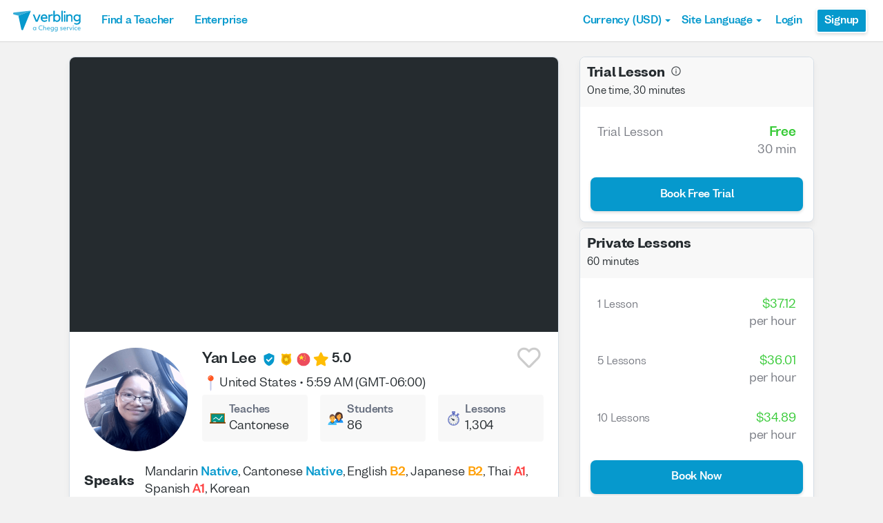

--- FILE ---
content_type: text/html; charset=utf-8
request_url: https://www.verbling.com/teachers/cantonesetutoryan
body_size: 96757
content:
<!DOCTYPE html><html prefix="og: http://ogp.me/ns#" lang="en" dir="ltr" class="locale-en font-face-en no-js locale-direction-left i18n-en"><head><link href="https://cdn.verbling.com" rel="preconnect"/><link href="https://www.google.com" rel="preconnect" crossorigin=""/><link href="https://events.busuu.com" rel="preconnect" crossorigin=""/><script type="text/javascript" src="https://cdn.cookielaw.org/consent/otAutoBlock.js"></script><link href="https://www.google-analytics.com" rel="preconnect" crossorigin=""/><link href="https://www.googletagmanager.com" rel="preconnect" crossorigin=""/><link href="https://www.googletagmanager.com" rel="preconnect" crossorigin=""/><link rel="preload" href="https://cdn.verbling.com/nista-400.woff2" as="font" type="font/woff2" crossorigin="anonymous"/><link rel="preload" href="https://cdn.verbling.com/nista-700.woff2" as="font" type="font/woff2" crossorigin="anonymous"/><link rel="preload" href="https://cdn.verbling.com/nista-800.woff2" as="font" type="font/woff2" crossorigin="anonymous"/><link href="https://fonts.googleapis.com/css2?family=Chivo+Mono:ital,wght@0,100..900;1,100..900&amp;display=swap" rel="stylesheet"/><noscript><div class="text-center margin-xl">Your browser does not support JavaScript! Verbling needs Javascript to work.</div></noscript><script type="text/javascript">
                window.isRTL = false;

                window.___gcfg = { isSignedOut: true };

                if (!window.console || !window.console.log) {
                  window.console = window.console || {};
                  window.console.log = function () {};
                }
                if (typeof(console) === 'undefined') {console={}; console.log = console.error = console.info = function (){};}
              </script><link id="dropboxjs" data-app-key="6aoaldacdjkiuil"/><link rel="icon" href="https://cdn.verbling.com/verbling-web-favicon.ico"/><link rel="apple-touch-icon" sizes="72x72" href="https://cdn.verbling.com/icon-72.png"/><link rel="apple-touch-icon" sizes="144x144" href="https://cdn.verbling.com/icon-144.png"/><link rel="apple-touch-icon" sizes="120x120" href="https://cdn.verbling.com/icon-120.png"/><link rel="apple-touch-icon" sizes="152x152" href="https://cdn.verbling.com/icon-152.png"/><link rel="apple-touch-icon" sizes="180x180" href="https://cdn.verbling.com/icon-180.png"/><link rel="apple-touch-icon" href="https://cdn.verbling.com/icon-180.png"/><link rel="chrome-webstore-item" href="https://chrome.google.com/webstore/detail/binpgcmihdhgkgopkgfbmpladkgkdanl"/><link rel="dns-prefetch" href="//fonts.gstatic.com"/><title data-rh="true">Yan - Cantonese Tutor - Lessons Taught: 1,304 | Verbling</title><link data-rh="true" href="/opensearch.xml" rel="search" title="Verbling Search" type="application/opensearchdescription+xml"/><link data-rh="true" rel="manifest" href="/manifest.json"/><link data-rh="true" rel="alternate" href="https://www.verbling.com/teachers/cantonesetutoryan" hrefLang="en" /><link data-rh="true" rel="alternate" href="https://www.verbling.com/teachers/cantonesetutoryan" hrefLang="x-default" /><link data-rh="true" rel="alternate" href="https://www.verbling.com/es/profesores/cantonesetutoryan" hrefLang="es" /><link data-rh="true" rel="alternate" href="https://www.verbling.com/it/insegnanti/cantonesetutoryan" hrefLang="it" /><link data-rh="true" rel="alternate" href="https://www.verbling.com/de/lehrer/cantonesetutoryan" hrefLang="de" /><link data-rh="true" rel="alternate" href="https://www.verbling.com/ru/teachers/cantonesetutoryan" hrefLang="ru" /><link data-rh="true" rel="alternate" href="https://www.verbling.com/pt-br/profesores/cantonesetutoryan" hrefLang="pt-br" /><link data-rh="true" rel="alternate" href="https://www.verbling.com/fr/professeurs/cantonesetutoryan" hrefLang="fr" /><link data-rh="true" rel="alternate" href="https://www.verbling.com/zh/teachers/cantonesetutoryan" hrefLang="zh" /><link data-rh="true" rel="alternate" href="https://www.verbling.com/zh-tw/teachers/cantonesetutoryan" hrefLang="zh-tw" /><link data-rh="true" rel="alternate" href="https://www.verbling.com/ja/sensei/cantonesetutoryan" hrefLang="ja" /><link data-rh="true" rel="alternate" href="https://www.verbling.com/ko/teachers/cantonesetutoryan" hrefLang="ko" /><link data-rh="true" rel="alternate" href="https://www.verbling.com/tr/ogretmen/cantonesetutoryan" hrefLang="tr" /><link data-rh="true" rel="alternate" href="https://www.verbling.com/ar/teachers/cantonesetutoryan" hrefLang="ar" /><script data-rh="true" type="application/ld+json">{"@context":"http://schema.org","@type":"Organization","@id":"http://www.verbling.com/#organization","name":"Verbling","logo":"https://cdn.verbling.com/0000_images/logos/logomark-gradient-400.png","sameAs":["https://www.facebook.com/verbling","https://instagram.com/verbling","https://twitter.com/verbling","https://www.youtube.com/user/VerblingClasses"],"url":"http://www.verbling.com/"}</script><script data-rh="true" type="application/ld+json">{"@context":"http://schema.org","@type":"WebSite","@id":"http://www.verbling.com/#website","name":"Verbling","url":"http://www.verbling.com/"}</script><script data-rh="true" type="application/ld+json">{"@context":"http://schema.org","@type":"Person","name":"Yan","affiliation":"Verbling","jobTitle":"Tutor","url":"http://www.verbling.com/teachers/cantonesetutoryan","image":"https://d2tz4rphepbk36.cloudfront.net/verbling-profiles/19814631981862945676_300x300_cropped.png","description":"Notice:\n\n1.No kids — adults only!\n\n2. 60-minute lessons will be 55 minutes long, as I need a 5-minute break before the next class. Thanks!\n\nIf your level is intermediate or higher, my lessons may not ...","address":{"@type":"PostalAddress","addressLocality":"skype","addressRegion":"US"}}</script><script data-rh="true" type="application/ld+json">{"@context":"http://schema.org","@type":"VideoObject","description":"Notice:\n\n1.No kids — adults only!\n\n2. 60-minute lessons will be 55 minutes long, as I need a 5-minute break before the next class. Thanks!\n\nIf your level is intermediate or higher, my lessons may not ...","name":"Yan, tutor of Cantonese language video","embedUrl":"https://www.youtube.com/watch?v=U2dLVKgvyWk","contentUrl":"https://www.youtube.com/watch?v=U2dLVKgvyWk","uploadDate":"2017-09-17T11:32:10","thumbnailUrl":"https://i.ytimg.com/vi/U2dLVKgvyWk/hqdefault.jpg"}</script><script data-rh="true" type="application/ld+json">{"@context":"http://schema.org","@type":"Product","category":"Cantonese Language","name":"Yan","image":"https://d2tz4rphepbk36.cloudfront.net/verbling-profiles/19814631981862945676_300x300_cropped.png","description":"Notice:\n\n1.No kids — adults only!\n\n2. 60-minute lessons will be 55 minutes long, as I need a 5-minute break before the next class. Thanks!\n\nIf your level is intermediate or higher, my lessons may not be the best fit.\nBut if you’re a beginner who wants to learn Cantonese in a fun and fast way, you’re in the right place!\nOur classes will be enjoyable and 100% comprehensible — not just 80%.\nYou’ll start speaking Cantonese with confidence from day one!","mpn":"5c5ab967505ae20007d37976","aggregateRating":{"@type":"AggregateRating","ratingValue":5,"reviewCount":773,"bestRating":5},"offers":{"@type":"Offer","priceCurrency":"USD","url":"http://www.verbling.com/teachers/cantonesetutoryan","availability":"https://schema.org/OnlineOnly","price":"37.12","seller":{"@type":"Organization","name":"Verbling"}}}</script><script data-rh="true" type="application/ld+json">{"@context":"http://schema.org","@type":"BreadcrumbList","itemListElement":[[{"@type":"ListItem","position":1,"item":{"@id":"http://www.verbling.com/find-teachers/cantonese","url":"http://www.verbling.com/find-teachers/cantonese","name":"Cantonese"}},{"@type":"ListItem","position":2,"item":{"@id":"http://www.verbling.com/teachers/cantonesetutoryan","url":"http://www.verbling.com/teachers/cantonesetutoryan","name":"Yan","image":"https://d2tz4rphepbk36.cloudfront.net/verbling-profiles/19814631981862945676_300x300_cropped.png"}}]]}</script><meta data-rh="true" property="og:type" content="website"/><meta data-rh="true" charSet="utf-8"/><meta data-rh="true" content="text/html; charset=utf-8" http-equiv="Content-Type"/><meta data-rh="true" http-equiv="X-UA-Compatible" content="IE=edge,chrome=1"/><meta data-rh="true" name="google-site-verification" content="DB3-5llfHjl7NYaeFWjDf0cr7OlYDZNaO5y7StgZHf0"/><meta data-rh="true" name="naver-site-verification" content="f8268e13b1644a1ad7d30d1c7c2f388de5741658"/><meta data-rh="true" name="baidu-site-verification" content="ig6Re7JQmg"/><meta data-rh="true" name="msvalidate.01" content="C2B11FE3FD02A6B0788101860A50B29F"/><meta data-rh="true" name="apple-mobile-web-app-capable" content="yes"/><meta data-rh="true" name="theme-color" content="#f5f5f5"/><meta data-rh="true" name="yandex-verification" content="c84741c023c57a9c"/><meta data-rh="true" name="p:domain_verify" content="b498b2830ae07d1c2514e60b645b6ff3"/><meta data-rh="true" name="application-name" content="Verbling"/><meta data-rh="true" name="msapplication-tooltip" content="Launch Verbling"/><meta data-rh="true" name="msapplication-TileColor" content="#234565"/><meta data-rh="true" name="msapplication-starturl" content="https://www.verbling.com"/><meta data-rh="true" property="og:logo" content="https://cdn.verbling.com/icon-120.png"/><meta data-rh="true" name="apple-mobile-web-app-capable" content="yes"/><meta data-rh="true" name="apple-mobile-web-app-status-bar-style" content="black"/><meta data-rh="true" property="fb:app_id" content="242670092422095"/><meta data-rh="true" http-equiv="X-UA-Compatible" content="IE=edge"/><meta data-rh="true" name="viewport" content="width=device-width, initial-scale=1, shrink-to-fit=no"/><meta data-rh="true" http-equiv="Content-Type" content="text/html; charset=utf-8"/><meta data-rh="true" name="description" content="Notice:

1.No kids — adults only!

2. 60-minute lessons will be 55 minutes long, as I need a 5-minute break before the next class. Thanks!

If your level is intermediate or higher, my lessons may not ..."/><meta data-rh="true" property="og:image" content="https://d2tz4rphepbk36.cloudfront.net/verbling-profiles/19814631981862945676_300x300_cropped.png"/><meta data-rh="true" property="og:title" content="Yan - Cantonese Tutor - Lessons Taught: 1,304"/><meta data-rh="true" property="og:url" content="http://www.verbling.com/teachers/cantonesetutoryan"/><meta data-rh="true" property="og:description" content="Notice:

1.No kids — adults only!

2. 60-minute lessons will be 55 minutes long, as I need a 5-minute break before the next class. Thanks!

If your level is intermediate or higher, my lessons may not ..."/><script>
                    if ('scrollRestoration' in history) {
                      // Back off, browser, I got this...
                      // history.scrollRestoration = 'manual';
                    }
                    var config = {"build":{"number":"353687","commit":"259fcbb4b42c24bd2d729c3dd1668a9c426d2f79"},"verbling_zendesk_api_key":"e2f31a9f-f9cd-4496-a71a-8faa63fc7644","deepstream":{"uri":"wss:\u002F\u002Fdeepstream.verbling.com"},"snowplow":{"sdk_location":"https:\u002F\u002Fcdn.verbling.com\u002Fverbling-v2.12.0.js","apps":{"busuu":{"app":"busuuLive","app_id":"busuu_live_web","cookie_domain":".busuu.com","endpoint_url":"events.busuu.com","platform":"web","tracker_name":"busuu_live_web_tracker"},"busuu_backend":{"app":"busuuLiveBackend","app_id":"busuu_live_backend","cookie_domain":".busuu.com","endpoint_url":"events.busuu.com","platform":"web","tracker_name":"busuu_live_backend_tracker"},"verbling_backend":{"app":"verblingBackend","app_id":"verbling_backend","cookie_domain":".verbling.com","endpoint_url":"events.busuu.com","platform":"backend","tracker_name":"verbling_backend_tracker"},"verbling_web":{"app":"verblingWeb","app_id":"verbling_web","cookie_domain":".verbling.com","endpoint_url":"events.busuu.com","platform":"web","tracker_name":"verbling_web_tracker"},"verbling_android":{"app":"verblingBackend","app_id":"verbling_android","cookie_domain":".verbling.com","endpoint_url":"events.busuu.com","platform":"android","tracker_name":"verbling_mobile_tracker"},"verbling_ios":{"app":"verblingBackend","app_id":"verbling_ios","cookie_domain":".verbling.com","endpoint_url":"events.busuu.com","platform":"ios","tracker_name":"verbling_mobile_tracker"}}},"braze":{"web_api_key":"58544bd8-685f-4dea-9f0e-1649041d59e1","host":"https:\u002F\u002Frest.iad-01.braze.com"},"verbling_sentry_dsn":"https:\u002F\u002F451a60545198445991293b48ecea4b71@o48619.ingest.sentry.io\u002F5330576","intercom":{"api_key":"i109j03r"},"paypal_only_for_gifts":true,"graphql_gateway_endpoint":"https:\u002F\u002Fgql.verbling.com\u002F","cookie_domain":".verbling.com","stripe_api_key":"pk_live_VGLb6bpmAkF8dxZzEYrAiY2l","available_locales":{"ar":1,"de":1,"en":1,"es":1,"fr":1,"it":1,"ja":1,"ko":1,"pt-br":1,"ru":1,"tr":1,"zh":1,"zh-tw":1},"popular_languages":["en","es","fr","de","it","ja","pt","zh","ru"],"demo_user_student":{"_id":"59fbf24a766477829335cfc8","country":"US","email":"demostudent@verbling.com","first_name":"Verbling Bot","timezone":"America\u002FLos_Angeles","user_id":"76041023513158661718"},"demo_user_teacher":{"_id":"59fbf257766477829335cfca","country":"US","email":"demoteacher@verbling.com","first_name":"Verbling Bot","timezone":"America\u002FLos_Angeles","user_id":"66750793447152577412"},"payout_minimum_cents":1000,"root_domain":"verbling.com","server_version":10,"is_dev":false,"facebook_key":"242670092422095","g_client_id":"67985340540.apps.googleusercontent.com","cloudfront_url":"https:\u002F\u002Fcdn.verbling.com\u002F","static_profile_url":"https:\u002F\u002Fd2tz4rphepbk36.cloudfront.net\u002Fverbling-profiles\u002F","aws_profile_bucket":"verbling-profiles","paypal_merchant_id":"test","paypal_env":"live","site_url":"https:\u002F\u002Fwww.verbling.com","env":"production","google_api_key":"AIzaSyDw2PUXBwHFHdLisZ69eUoi9wxgedTcw1A","firebase":{"api_key":"AIzaSyD0C9HngRoHGBAmYMYMYg6Vk9ZoldykqPM","auth_domain":"fluencyforums-com-verbling.firebaseapp.com","database_url":"https:\u002F\u002Ffluencyforums-com-verbling.firebaseio.com","project_id":"fluencyforums.com:verbling","storage_bucket":""},"g_api_key":"AIzaSyDw2PUXBwHFHdLisZ69eUoi9wxgedTcw1A","websocket":{"connection_url":"wss:\u002F\u002Fws.verbling.com","path":"\u002Fsocket"},"optimizely_sdk_key":"JCmPccXzZisA6hxNvtxRR","pexels_api_key":"563492ad6f917000010000018fb6d13f00a34550a282cca703d607d8","verbling_url":"https:\u002F\u002Fwww.verbling.com","enabled_tutoring_languages":["fr","en","ar","tr","es","ru","zh","it","pt","he","de","el","ro","ko","sq","ig","cs","hr","bn","pa","th","nl","sv","fa","uk","no","pl","la","zh_hk","hi","da","bg","ur","vi","ja","id","sr","sw","hy","ca","sk","ku","ta","hu","ps","ka","sl","tl","asl","my","ml","tw","am","yo","qu","sa","scn","lg","ha"]};
                    window.config = config;
                  
var Time = {};


var locale = "en";
var isBot = true;
var countryGuess = "US";
var currencyGuess = "USD";
var apolloState = {"ROOT_QUERY":{"__typename":"Query","verbling_me":null,"viewer":{"__ref":"Viewer:Vmlld2VyOjA="}},"SampleVideo:ZfV-_KM9pk4":{"__typename":"SampleVideo","id":"ZfV-_KM9pk4","t":null},"SampleVideo:SKLJ30ZK2Vk":{"__typename":"SampleVideo","id":"SKLJ30ZK2Vk","t":null},"SampleVideo:TNNF2VKfkEo":{"__typename":"SampleVideo","id":"TNNF2VKfkEo","t":null},"SampleVideo:sWv6ZoGPOeM":{"__typename":"SampleVideo","id":"sWv6ZoGPOeM","t":null},"User:VXNlcjo1YzRiNTIxYmExNTc2NzAwMDdlMjhiZGI=":{"__typename":"User","created":"2019-01-25T18:14:51.638Z","id":"VXNlcjo1YzRiNTIxYmExNTc2NzAwMDdlMjhiZGI=","_id":"5c4b521ba157670007e28bdb","posts({\"filter\":{\"sort\":\"new\",\"status\":\"published\"},\"first\":2})":{"__typename":"BlogPostConnection","edges":[]},"user_id":"19814631981862945676","first_name":"Yan","profile_pic_url":"https:\u002F\u002Fd2tz4rphepbk36.cloudfront.net\u002Fverbling-profiles\u002F19814631981862945676_300x300_cropped.png","country":"US","speaking_languages":["EN","ZH","JA","ZH_HK"],"num_past_tutor_sessions":1,"num_past_tutor_sessions_teacher":1304,"timezone":"America\u002FChicago","is_me":false,"experience":[{"__ref":"Experience:RXhwZXJpZW5jZTo1YzRiYmY4ZmYyMzRmZDAwMDdjM2VkOWM="},{"__ref":"Experience:RXhwZXJpZW5jZTo1YzRiYzAyMzkwM2QyZjAwMDc0ZmY1ODM="},{"__ref":"Experience:RXhwZXJpZW5jZTo1YzRlNDExMzhjYmIxNDAwMDcwNmI2OTU="}],"roles":["TUTOR"],"languages":[{"__ref":"Language:TGFuZ3VhZ2U6NWM0YjUyZmRhMTU3NjcwMDA3ZTI4ZjZi"},{"__ref":"Language:TGFuZ3VhZ2U6NWM0ZTQ0ODcxNDU5NDMwMDA3NjFiNzc4"},{"__ref":"Language:TGFuZ3VhZ2U6NWM0ZTQ0ODc2MThmZjMwMDA3ZGI0MjUx"},{"__ref":"Language:TGFuZ3VhZ2U6NWM0ZTQ0ZmI2MThmZjMwMDA3ZGI0MzU2"},{"__ref":"Language:TGFuZ3VhZ2U6NWUxN2M4ZTAyN2QyYWMwMDA3ZDgwNjJm"},{"__ref":"Language:TGFuZ3VhZ2U6NWY1OTE1ZTE1YzE2OGUwMDA4ZGJkOGY4"},{"__ref":"Language:TGFuZ3VhZ2U6NjAxMDZkMDNjZGFmNGUwMDA4YmRiYmIx"}],"last_name":"Lee","presence_status":"offline","deactivated":null,"last_seen":"2026-01-24T12:55:26.906Z","room":null},"Skill:U2tpbGw6NThiNjI2ZDAzMGRjMjUwMDBjZTBkYjNi":{"__typename":"Skill","id":"U2tpbGw6NThiNjI2ZDAzMGRjMjUwMDBjZTBkYjNi","_id":"58b626d030dc25000ce0db3b","category":"expertise","sort_key":null,"name":"Reading Comprehension","translate":true,"enabled":true,"language":"","slug":"reading-comprehension"},"Skill:U2tpbGw6NThiNjI2ZTk0NjNiYWQwMDBkZGMxNWU0":{"__typename":"Skill","id":"U2tpbGw6NThiNjI2ZTk0NjNiYWQwMDBkZGMxNWU0","_id":"58b626e9463bad000ddc15e4","category":"expertise","sort_key":null,"name":"Listening Comprehension","translate":true,"enabled":true,"language":"","slug":"listening-comprehension"},"Skill:U2tpbGw6NThiNjI3MTA0NjNiYWQwMDBkZGMxNWU2":{"__typename":"Skill","id":"U2tpbGw6NThiNjI3MTA0NjNiYWQwMDBkZGMxNWU2","_id":"58b62710463bad000ddc15e6","category":"expertise","sort_key":null,"name":"Vocabulary Development","translate":true,"enabled":true,"language":"","slug":"vocabulary-development"},"Skill:U2tpbGw6NThiNjI5YWE1ZGRhYTUwMDBkMzAyM2Y2":{"__typename":"Skill","id":"U2tpbGw6NThiNjI5YWE1ZGRhYTUwMDBkMzAyM2Y2","_id":"58b629aa5ddaa5000d3023f6","category":"expertise","sort_key":null,"name":"Accent Reduction","translate":true,"enabled":true,"language":"","slug":"accent-reduction"},"Skill:U2tpbGw6NThiNjJkMDE0NjNiYWQwMDBkZGMxNjg4":{"__typename":"Skill","id":"U2tpbGw6NThiNjJkMDE0NjNiYWQwMDBkZGMxNjg4","_id":"58b62d01463bad000ddc1688","category":"expertise","sort_key":null,"name":"Grammar Development","translate":true,"enabled":true,"language":"","slug":"grammar-development"},"Skill:U2tpbGw6NThjMDlkYWU4YzFjYTUwMDBkODVkNWVm":{"__typename":"Skill","id":"U2tpbGw6NThjMDlkYWU4YzFjYTUwMDBkODVkNWVm","_id":"58c09dae8c1ca5000d85d5ef","category":"expertise","sort_key":null,"name":"Speaking Practice","translate":true,"enabled":true,"language":"","slug":"speaking-practice"},"Experience:RXhwZXJpZW5jZTo1YzRiYmY4ZmYyMzRmZDAwMDdjM2VkOWM=":{"__typename":"Experience","id":"RXhwZXJpZW5jZTo1YzRiYmY4ZmYyMzRmZDAwMDdjM2VkOWM=","_id":"5c4bbf8ff234fd0007c3ed9c","type":"education","title":"B.A. Japanese","institution":"Jiangsu University","location":"Jiangsu, China","description":"Japanese language","start_year":"2004","end_year":"2008","proof":null,"has_proof":true},"Experience:RXhwZXJpZW5jZTo1YzRiYzAyMzkwM2QyZjAwMDc0ZmY1ODM=":{"__typename":"Experience","id":"RXhwZXJpZW5jZTo1YzRiYzAyMzkwM2QyZjAwMDc0ZmY1ODM=","_id":"5c4bc023903d2f00074ff583","type":"work","title":"Community Tutor","institution":"online","location":"","description":"Cantonese and Mandarin tutor","start_year":"2014","end_year":"0","proof":null,"has_proof":true},"Experience:RXhwZXJpZW5jZTo1YzRlNDExMzhjYmIxNDAwMDcwNmI2OTU=":{"__typename":"Experience","id":"RXhwZXJpZW5jZTo1YzRlNDExMzhjYmIxNDAwMDcwNmI2OTU=","_id":"5c4e41138cbb14000706b695","type":"certification","title":"JapaneseJLPT1","institution":" Japan Foundation and Japan Educational Exchanges and Services.","location":"Japan","description":"Japanese level 1","start_year":"2006","end_year":"2007","proof":null,"has_proof":false},"Language:TGFuZ3VhZ2U6NWM0YjUyZmRhMTU3NjcwMDA3ZTI4ZjZi":{"__typename":"Language","id":"TGFuZ3VhZ2U6NWM0YjUyZmRhMTU3NjcwMDA3ZTI4ZjZi","_id":"5c4b52fda157670007e28f6b","language":"en","learning":false,"level":4},"Language:TGFuZ3VhZ2U6NWM0ZTQ0ODcxNDU5NDMwMDA3NjFiNzc4":{"__typename":"Language","id":"TGFuZ3VhZ2U6NWM0ZTQ0ODcxNDU5NDMwMDA3NjFiNzc4","_id":"5c4e4487145943000761b778","language":"zh","learning":false,"level":7},"Language:TGFuZ3VhZ2U6NWM0ZTQ0ODc2MThmZjMwMDA3ZGI0MjUx":{"__typename":"Language","id":"TGFuZ3VhZ2U6NWM0ZTQ0ODc2MThmZjMwMDA3ZGI0MjUx","_id":"5c4e4487618ff30007db4251","language":"ja","learning":false,"level":4},"Language:TGFuZ3VhZ2U6NWM0ZTQ0ZmI2MThmZjMwMDA3ZGI0MzU2":{"__typename":"Language","id":"TGFuZ3VhZ2U6NWM0ZTQ0ZmI2MThmZjMwMDA3ZGI0MzU2","_id":"5c4e44fb618ff30007db4356","language":"zh_hk","learning":false,"level":7},"Language:TGFuZ3VhZ2U6NWUxN2M4ZTAyN2QyYWMwMDA3ZDgwNjJm":{"__typename":"Language","id":"TGFuZ3VhZ2U6NWUxN2M4ZTAyN2QyYWMwMDA3ZDgwNjJm","_id":"5e17c8e027d2ac0007d8062f","language":"th","learning":true,"level":1},"Language:TGFuZ3VhZ2U6NWY1OTE1ZTE1YzE2OGUwMDA4ZGJkOGY4":{"__typename":"Language","id":"TGFuZ3VhZ2U6NWY1OTE1ZTE1YzE2OGUwMDA4ZGJkOGY4","_id":"5f5915e15c168e0008dbd8f8","language":"es","learning":true,"level":1},"Language:TGFuZ3VhZ2U6NjAxMDZkMDNjZGFmNGUwMDA4YmRiYmIx":{"__typename":"Language","id":"TGFuZ3VhZ2U6NjAxMDZkMDNjZGFmNGUwMDA4YmRiYmIx","_id":"60106d03cdaf4e0008bdbbb1","language":"ko","learning":true,"level":0},"Teacher:VGVhY2hlcjo1YzVhYjk2NzUwNWFlMjAwMDdkMzc5NzY=":{"__typename":"Teacher","created":"Wed Feb 06 2019 10:39:35 GMT+0000 (Coordinated Universal Time)","id":"VGVhY2hlcjo1YzVhYjk2NzUwNWFlMjAwMDdkMzc5NzY=","_id":"5c5ab967505ae20007d37976","user_id":"19814631981862945676","teacher_name":"cantonesetutoryan","sample_videos":[{"__ref":"SampleVideo:ZfV-_KM9pk4"},{"__ref":"SampleVideo:SKLJ30ZK2Vk"},{"__ref":"SampleVideo:TNNF2VKfkEo"},{"__ref":"SampleVideo:sWv6ZoGPOeM"}],"avg_rating":4.989528795811518,"num_classes":0,"response_time_min":117,"response_rate":0.9454545454545454,"avg_lessons_per_students":28.2,"attendance_rate":1,"user":{"__ref":"User:VXNlcjo1YzRiNTIxYmExNTc2NzAwMDdlMjhiZGI="},"language":"zh_hk","nationality":"CN","num_ratings":773,"has_resume":true,"can_i_trial":true,"can_i_free_trial":true,"new_tutoring_rate":3712,"speaks":["en","zh","ja","zh_hk"],"description":"Notice:\n\n1.No kids — adults only!\n\n2. 60-minute lessons will be 55 minutes long, as I need a 5-minute break before the next class. Thanks!\n\nIf your level is intermediate or higher, my lessons may not be the best fit.\nBut if you’re a beginner who wants to learn Cantonese in a fun and fast way, you’re in the right place!\nOur classes will be enjoyable and 100% comprehensible — not just 80%.\nYou’ll start speaking Cantonese with confidence from day one!","num_followers":110,"is_following":false,"tutoring_youtube_id":"U2dLVKgvyWk","tutoring_youtube_thumbnail":"https:\u002F\u002Fi.ytimg.com\u002Fvi\u002FU2dLVKgvyWk\u002Fhqdefault.jpg","skills":[{"__ref":"Skill:U2tpbGw6NThiNjI2ZDAzMGRjMjUwMDBjZTBkYjNi"},{"__ref":"Skill:U2tpbGw6NThiNjI2ZTk0NjNiYWQwMDBkZGMxNWU0"},{"__ref":"Skill:U2tpbGw6NThiNjI3MTA0NjNiYWQwMDBkZGMxNWU2"},{"__ref":"Skill:U2tpbGw6NThiNjI5YWE1ZGRhYTUwMDBkMzAyM2Y2"},{"__ref":"Skill:U2tpbGw6NThiNjJkMDE0NjNiYWQwMDBkZGMxNjg4"},{"__ref":"Skill:U2tpbGw6NThjMDlkYWU4YzFjYTUwMDBkODVkNWVm"}],"accent_dialects":[],"teaches_levels":[1],"active_coupon":null,"state":"active","teaching_status":"teaching","off_until_time":null,"num_students":86,"background_check_state":"complete","trial_lesson_enabled":true,"trial_lesson_description":null,"prices({\"products\":[\"full-1\",\"full-5\",\"full-10\",\"full-20\"]})":[{"__typename":"TeacherPricing","price_cents":"3712","num_lessons":1},{"__typename":"TeacherPricing","price_cents":"3600.64","num_lessons":5},{"__typename":"TeacherPricing","price_cents":"3489.2799999999997","num_lessons":10},{"__typename":"TeacherPricing","price_cents":"3377.92","num_lessons":20}],"my_tutoring_rate":3712,"prices({\"products\":[\"full-20\"]})":[{"__typename":"TeacherPricing","price_cents":"3377.92"}]},"Viewer:Vmlld2VyOjA=":{"__typename":"Viewer","id":"Vmlld2VyOjA=","me":null,"teacher({\"id\":\"cantonesetutoryan\"})":{"__ref":"Teacher:VGVhY2hlcjo1YzVhYjk2NzUwNWFlMjAwMDdkMzc5NzY="},"discussions({\"filter\":{\"author\":\"5c4b521ba157670007e28bdb\"},\"first\":3})":{"__typename":"DiscussionConnection","edges":[]}}};
var isAdminOverride = false
var deviceInfo = {"browserFamilyName":"ClaudeBot","browserMajorVersion":"1","browserMinorVersion":"0","browserPatchVersion":"0","os":"Mac OS X","browserName":"chrome","browserAgent":"Mozilla\u002F5.0 (Macintosh; Intel Mac OS X 10_15_7) AppleWebKit\u002F537.36 (KHTML, like Gecko) Chrome\u002F131.0.0.0 Safari\u002F537.36; ClaudeBot\u002F1.0; +claudebot@anthropic.com)","isMobile":false,"isPhone":false,"isTablet":false};
var isMobile = false;</script><meta name="facebook-domain-verification" content="r2xk12i3yjci3uv1vrryf952mzkztx"/><meta name="insight-app-sec-validation" content="f470278d-3e3d-48ef-8294-df4d6ccac5fa"/><meta name="cf-2fa-verify" content="7b2144da8f45ac6"/><meta id="bootstrap" content="{&quot;isAdminOverride&quot;:false,&quot;serverTime&quot;:1769342384386,&quot;exchangeRates&quot;:{&quot;AED&quot;:3.672499895095825,&quot;AFN&quot;:65.5,&quot;ALL&quot;:82.35411071777344,&quot;AMD&quot;:379.0799865722656,&quot;ANG&quot;:1.7899999618530273,&quot;AOA&quot;:912.2150268554688,&quot;ARS&quot;:1426.506103515625,&quot;AUD&quot;:1.4637370109558105,&quot;AWG&quot;:1.7999999523162842,&quot;AZN&quot;:1.7000000476837158,&quot;BAM&quot;:1.6709380149841309,&quot;BBD&quot;:2,&quot;BDT&quot;:122.30026245117188,&quot;BGN&quot;:1.6649730205535889,&quot;BHD&quot;:0.3769969940185547,&quot;BIF&quot;:2960.740966796875,&quot;BMD&quot;:1,&quot;BND&quot;:1.283200979232788,&quot;BOB&quot;:6.923299789428711,&quot;BRL&quot;:5.293053150177002,&quot;BSD&quot;:1,&quot;BTC&quot;:0.000011239472769375425,&quot;BTN&quot;:91.53776550292969,&quot;BWP&quot;:13.37468433380127,&quot;BYN&quot;:2.8835179805755615,&quot;BZD&quot;:2.01078200340271,&quot;CAD&quot;:1.3799779415130615,&quot;CDF&quot;:2186.52685546875,&quot;CHF&quot;:0.7904340028762817,&quot;CLF&quot;:0.022065000608563423,&quot;CLP&quot;:871.1900024414062,&quot;CNH&quot;:6.968767166137695,&quot;CNY&quot;:6.973400115966797,&quot;COP&quot;:3648.18994140625,&quot;CRC&quot;:490.8246765136719,&quot;CUC&quot;:1,&quot;CUP&quot;:25.75,&quot;CVE&quot;:94.20453643798828,&quot;CZK&quot;:20.6638240814209,&quot;DJF&quot;:178.0266876220703,&quot;DKK&quot;:6.360919952392578,&quot;DOP&quot;:62.98244094848633,&quot;DZD&quot;:129.70877075195312,&quot;EGP&quot;:47.050506591796875,&quot;ERN&quot;:15,&quot;ETB&quot;:156.0014190673828,&quot;EUR&quot;:0.851652979850769,&quot;FJD&quot;:2.264549970626831,&quot;FKP&quot;:0.7411069869995117,&quot;GBP&quot;:0.7411069869995117,&quot;GEL&quot;:2.684999942779541,&quot;GGP&quot;:0.7411069869995117,&quot;GHS&quot;:10.831707000732422,&quot;GIP&quot;:0.7411069869995117,&quot;GMD&quot;:73.5,&quot;GNF&quot;:8757.9755859375,&quot;GTQ&quot;:7.668190002441406,&quot;GYD&quot;:209.15725708007812,&quot;HKD&quot;:7.797444820404053,&quot;HNL&quot;:26.37051010131836,&quot;HRK&quot;:6.414018154144287,&quot;HTG&quot;:130.9685516357422,&quot;HUF&quot;:325.2170104980469,&quot;IDR&quot;:16850.759765625,&quot;ILS&quot;:3.1365349292755127,&quot;IMP&quot;:0.7411069869995117,&quot;INR&quot;:91.60130310058594,&quot;IQD&quot;:1309.712158203125,&quot;IRR&quot;:42086,&quot;ISK&quot;:124.33999633789062,&quot;JEP&quot;:0.7411069869995117,&quot;JMD&quot;:157.42259216308594,&quot;JOD&quot;:0.7089999914169312,&quot;JPY&quot;:158.32899475097656,&quot;KES&quot;:129,&quot;KGS&quot;:87.44999694824219,&quot;KHR&quot;:4023.9951171875,&quot;KMF&quot;:421.99969482421875,&quot;KPW&quot;:900,&quot;KRW&quot;:1465.102783203125,&quot;KWD&quot;:0.307096004486084,&quot;KYD&quot;:0.8331699967384338,&quot;KZT&quot;:505.90081787109375,&quot;LAK&quot;:21602.34375,&quot;LBP&quot;:89525.7265625,&quot;LKR&quot;:309.7092590332031,&quot;LRD&quot;:184.44544982910156,&quot;LSL&quot;:16.393890380859375,&quot;LYD&quot;:6.363038063049316,&quot;MAD&quot;:9.179443359375,&quot;MDL&quot;:16.94063377380371,&quot;MGA&quot;:4613.2578125,&quot;MKD&quot;:52.72298812866211,&quot;MMK&quot;:2099.89990234375,&quot;MNT&quot;:3560,&quot;MOP&quot;:8.029609680175781,&quot;MRU&quot;:40.0077018737793,&quot;MUR&quot;:46.10000228881836,&quot;MVR&quot;:15.460000038146973,&quot;MWK&quot;:1733.5406494140625,&quot;MXN&quot;:17.476709365844727,&quot;MYR&quot;:4.039999961853027,&quot;MZN&quot;:63.899993896484375,&quot;NAD&quot;:16.393890380859375,&quot;NGN&quot;:1421.9599609375,&quot;NIO&quot;:36.786128997802734,&quot;NOK&quot;:9.869147300720215,&quot;NPR&quot;:146.46920776367188,&quot;NZD&quot;:1.6948100328445435,&quot;OMR&quot;:0.38450300693511963,&quot;PAB&quot;:1,&quot;PEN&quot;:3.3550899028778076,&quot;PGK&quot;:4.27429723739624,&quot;PHP&quot;:59.0150032043457,&quot;PKR&quot;:279.7379150390625,&quot;PLN&quot;:3.5761289596557617,&quot;PYG&quot;:6737.4140625,&quot;QAR&quot;:3.6546471118927,&quot;RON&quot;:4.336400032043457,&quot;RSD&quot;:99.9187240600586,&quot;RUB&quot;:75.75066375732422,&quot;RWF&quot;:1458.0703125,&quot;SAR&quot;:3.7498719692230225,&quot;SBD&quot;:8.130215644836426,&quot;SCR&quot;:14.156028747558594,&quot;SDG&quot;:601.5,&quot;SEK&quot;:9.024537086486816,&quot;SGD&quot;:1.2813999652862549,&quot;SHP&quot;:0.7411069869995117,&quot;SLE&quot;:24.600000381469727,&quot;SLL&quot;:20969.5,&quot;SOS&quot;:570.3277587890625,&quot;SRD&quot;:38.215999603271484,&quot;SSP&quot;:130.25999450683594,&quot;STD&quot;:22281.80078125,&quot;STN&quot;:20.931583404541016,&quot;SVC&quot;:8.747655868530273,&quot;SYP&quot;:13002,&quot;SZL&quot;:16.39046859741211,&quot;THB&quot;:31.17799949645996,&quot;TJS&quot;:9.327449798583984,&quot;TMT&quot;:3.509999990463257,&quot;TND&quot;:2.9184610843658447,&quot;TOP&quot;:2.40775990486145,&quot;TRY&quot;:43.26620101928711,&quot;TTD&quot;:6.786959171295166,&quot;TWD&quot;:31.600000381469727,&quot;TZS&quot;:2545,&quot;UAH&quot;:43.20140838623047,&quot;UGX&quot;:3494.1005859375,&quot;USD&quot;:1,&quot;UYU&quot;:38.22346878051758,&quot;UZS&quot;:12119.814453125,&quot;VES&quot;:346.83880615234375,&quot;VND&quot;:26269.5,&quot;VUV&quot;:121.30000305175781,&quot;WST&quot;:2.7678000926971436,&quot;XAF&quot;:558.6475830078125,&quot;XAG&quot;:0.01047728955745697,&quot;XAU&quot;:0.00020507999579422176,&quot;XCD&quot;:2.702549934387207,&quot;XCG&quot;:1.8018170595169067,&quot;XDR&quot;:0.6979510188102722,&quot;XOF&quot;:558.6475830078125,&quot;XPD&quot;:0.0005313900182954967,&quot;XPF&quot;:101.62920379638672,&quot;XPT&quot;:0.0003977699961978942,&quot;YER&quot;:238.30007934570312,&quot;ZAR&quot;:16.156843185424805,&quot;ZMW&quot;:19.96941566467285,&quot;ZWG&quot;:25.913999557495117,&quot;ZWL&quot;:322},&quot;optimizelyDataFile&quot;:{&quot;accountId&quot;:&quot;14932920627&quot;,&quot;projectId&quot;:&quot;21256811655&quot;,&quot;revision&quot;:&quot;940&quot;,&quot;attributes&quot;:[{&quot;id&quot;:&quot;21289472288&quot;,&quot;key&quot;:&quot;hasConverted&quot;},{&quot;id&quot;:&quot;21301532056&quot;,&quot;key&quot;:&quot;isAdmin&quot;},{&quot;id&quot;:&quot;21383430588&quot;,&quot;key&quot;:&quot;isB2B&quot;},{&quot;id&quot;:&quot;22073530581&quot;,&quot;key&quot;:&quot;isLoggedIn&quot;},{&quot;id&quot;:&quot;23466590642&quot;,&quot;key&quot;:&quot;userId&quot;},{&quot;id&quot;:&quot;24122160023&quot;,&quot;key&quot;:&quot;country&quot;}],&quot;audiences&quot;:[{&quot;name&quot;:&quot;B2C Users&quot;,&quot;conditions&quot;:&quot;[\&quot;or\&quot;, {\&quot;match\&quot;: \&quot;exact\&quot;, \&quot;name\&quot;: \&quot;$opt_dummy_attribute\&quot;, \&quot;type\&quot;: \&quot;custom_attribute\&quot;, \&quot;value\&quot;: \&quot;$opt_dummy_value\&quot;}]&quot;,&quot;id&quot;:&quot;21369660604&quot;},{&quot;id&quot;:&quot;23652530896&quot;,&quot;conditions&quot;:&quot;[\&quot;and\&quot;, [\&quot;or\&quot;, [\&quot;or\&quot;, {\&quot;match\&quot;: \&quot;exact\&quot;, \&quot;name\&quot;: \&quot;userId\&quot;, \&quot;type\&quot;: \&quot;custom_attribute\&quot;, \&quot;value\&quot;: \&quot;641c2df9a553bfb49326f12d\&quot;}, {\&quot;match\&quot;: \&quot;exact\&quot;, \&quot;name\&quot;: \&quot;userId\&quot;, \&quot;type\&quot;: \&quot;custom_attribute\&quot;, \&quot;value\&quot;: \&quot;6282ba586cc7907d5d8a3b92\&quot;}, {\&quot;match\&quot;: \&quot;exact\&quot;, \&quot;name\&quot;: \&quot;userId\&quot;, \&quot;type\&quot;: \&quot;custom_attribute\&quot;, \&quot;value\&quot;: \&quot;641c18e89bd122a217024c3e\&quot;}, {\&quot;match\&quot;: \&quot;exact\&quot;, \&quot;name\&quot;: \&quot;userId\&quot;, \&quot;type\&quot;: \&quot;custom_attribute\&quot;, \&quot;value\&quot;: \&quot;6286527f380191db4ce2acf4\&quot;}, {\&quot;match\&quot;: \&quot;exact\&quot;, \&quot;name\&quot;: \&quot;userId\&quot;, \&quot;type\&quot;: \&quot;custom_attribute\&quot;, \&quot;value\&quot;: \&quot;62879d946bb8280b97956267\&quot;}, {\&quot;match\&quot;: \&quot;exact\&quot;, \&quot;name\&quot;: \&quot;userId\&quot;, \&quot;type\&quot;: \&quot;custom_attribute\&quot;, \&quot;value\&quot;: \&quot;62d54bf21bbee4beb027efd3\&quot;}, {\&quot;match\&quot;: \&quot;exact\&quot;, \&quot;name\&quot;: \&quot;userId\&quot;, \&quot;type\&quot;: \&quot;custom_attribute\&quot;, \&quot;value\&quot;: \&quot;631f24dcb171c819ab2e2e63\&quot;}, {\&quot;match\&quot;: \&quot;exact\&quot;, \&quot;name\&quot;: \&quot;userId\&quot;, \&quot;type\&quot;: \&quot;custom_attribute\&quot;, \&quot;value\&quot;: \&quot;6490223e8a085107f7f59841\&quot;}, {\&quot;match\&quot;: \&quot;exact\&quot;, \&quot;name\&quot;: \&quot;userId\&quot;, \&quot;type\&quot;: \&quot;custom_attribute\&quot;, \&quot;value\&quot;: \&quot;628777f4fc00dcb288622ec2\&quot;}, {\&quot;match\&quot;: \&quot;exact\&quot;, \&quot;name\&quot;: \&quot;userId\&quot;, \&quot;type\&quot;: \&quot;custom_attribute\&quot;, \&quot;value\&quot;: \&quot;649aae01854364b028e955cf\&quot;}, {\&quot;match\&quot;: \&quot;exact\&quot;, \&quot;name\&quot;: \&quot;userId\&quot;, \&quot;type\&quot;: \&quot;custom_attribute\&quot;, \&quot;value\&quot;: \&quot;64b535a0c7ed173b89f9fbc5\&quot;}, {\&quot;match\&quot;: \&quot;exact\&quot;, \&quot;name\&quot;: \&quot;userId\&quot;, \&quot;type\&quot;: \&quot;custom_attribute\&quot;, \&quot;value\&quot;: \&quot;6282680c6ed22fcc4fd4d79f\&quot;}, {\&quot;match\&quot;: \&quot;exact\&quot;, \&quot;name\&quot;: \&quot;userId\&quot;, \&quot;type\&quot;: \&quot;custom_attribute\&quot;, \&quot;value\&quot;: \&quot;61dd763e73826b9d650b9882\&quot;}, {\&quot;match\&quot;: \&quot;exact\&quot;, \&quot;name\&quot;: \&quot;userId\&quot;, \&quot;type\&quot;: \&quot;custom_attribute\&quot;, \&quot;value\&quot;: \&quot;6151a15bc5e9eea7b0405ee8\&quot;}, {\&quot;match\&quot;: \&quot;exact\&quot;, \&quot;name\&quot;: \&quot;userId\&quot;, \&quot;type\&quot;: \&quot;custom_attribute\&quot;, \&quot;value\&quot;: \&quot;ae2c2d43-5640-49c6-9504-3962ac60ed0a\&quot;}, {\&quot;match\&quot;: \&quot;exact\&quot;, \&quot;name\&quot;: \&quot;userId\&quot;, \&quot;type\&quot;: \&quot;custom_attribute\&quot;, \&quot;value\&quot;: \&quot;721e9f56-bad1-408b-b6ef-605c0f5937a1\&quot;}, {\&quot;match\&quot;: \&quot;exact\&quot;, \&quot;name\&quot;: \&quot;userId\&quot;, \&quot;type\&quot;: \&quot;custom_attribute\&quot;, \&quot;value\&quot;: \&quot;64a68ffb85e05673c6801033\&quot;}, {\&quot;match\&quot;: \&quot;exact\&quot;, \&quot;name\&quot;: \&quot;userId\&quot;, \&quot;type\&quot;: \&quot;custom_attribute\&quot;, \&quot;value\&quot;: \&quot;61efe8bff9ea3258b63fbe28\&quot;}, {\&quot;match\&quot;: \&quot;exact\&quot;, \&quot;name\&quot;: \&quot;userId\&quot;, \&quot;type\&quot;: \&quot;custom_attribute\&quot;, \&quot;value\&quot;: \&quot;66719fe3f9255fba7a374ff6\&quot;}, {\&quot;match\&quot;: \&quot;exact\&quot;, \&quot;name\&quot;: \&quot;userId\&quot;, \&quot;type\&quot;: \&quot;custom_attribute\&quot;, \&quot;value\&quot;: \&quot;5925da5708bab0000c5b9396\&quot;}]]]&quot;,&quot;name&quot;:&quot;isProdTestingUser&quot;},{&quot;id&quot;:&quot;25237890649&quot;,&quot;conditions&quot;:&quot;[\&quot;and\&quot;, [\&quot;or\&quot;, [\&quot;or\&quot;, {\&quot;match\&quot;: \&quot;exact\&quot;, \&quot;name\&quot;: \&quot;userId\&quot;, \&quot;type\&quot;: \&quot;custom_attribute\&quot;, \&quot;value\&quot;: \&quot;ae2c2d43-5640-49c6-9504-3962ac60ed0a\&quot;}, {\&quot;match\&quot;: \&quot;exact\&quot;, \&quot;name\&quot;: \&quot;userId\&quot;, \&quot;type\&quot;: \&quot;custom_attribute\&quot;, \&quot;value\&quot;: \&quot;721e9f56-bad1-408b-b6ef-605c0f5937a1\&quot;}, {\&quot;match\&quot;: \&quot;exact\&quot;, \&quot;name\&quot;: \&quot;userId\&quot;, \&quot;type\&quot;: \&quot;custom_attribute\&quot;, \&quot;value\&quot;: \&quot;f1cf6d60-4560-4d94-9589-40b0a000db69\&quot;}, {\&quot;match\&quot;: \&quot;exact\&quot;, \&quot;name\&quot;: \&quot;userId\&quot;, \&quot;type\&quot;: \&quot;custom_attribute\&quot;, \&quot;value\&quot;: \&quot;64a68ffb85e05673c6801033\&quot;}, {\&quot;match\&quot;: \&quot;exact\&quot;, \&quot;name\&quot;: \&quot;userId\&quot;, \&quot;type\&quot;: \&quot;custom_attribute\&quot;, \&quot;value\&quot;: \&quot;61dd763e73826b9d650b9882\&quot;}, {\&quot;match\&quot;: \&quot;exact\&quot;, \&quot;name\&quot;: \&quot;userId\&quot;, \&quot;type\&quot;: \&quot;custom_attribute\&quot;, \&quot;value\&quot;: \&quot;5925da5708bab0000c5b9396\&quot;}, {\&quot;match\&quot;: \&quot;exact\&quot;, \&quot;name\&quot;: \&quot;userId\&quot;, \&quot;type\&quot;: \&quot;custom_attribute\&quot;, \&quot;value\&quot;: \&quot;61efe8bff9ea3258b63fbe28\&quot;}, {\&quot;match\&quot;: \&quot;exact\&quot;, \&quot;name\&quot;: \&quot;userId\&quot;, \&quot;type\&quot;: \&quot;custom_attribute\&quot;, \&quot;value\&quot;: \&quot;65032ea8ef75bc882a1f9149\&quot;}, {\&quot;match\&quot;: \&quot;exact\&quot;, \&quot;name\&quot;: \&quot;userId\&quot;, \&quot;type\&quot;: \&quot;custom_attribute\&quot;, \&quot;value\&quot;: \&quot;c0ac053a-c121-46bb-b769-056d478d3d45\&quot;}]]]&quot;,&quot;name&quot;:&quot;isProdTestingNew&quot;},{&quot;id&quot;:&quot;25327580097&quot;,&quot;conditions&quot;:&quot;[\&quot;and\&quot;, [\&quot;or\&quot;, [\&quot;or\&quot;, {\&quot;match\&quot;: \&quot;exact\&quot;, \&quot;name\&quot;: \&quot;userId\&quot;, \&quot;type\&quot;: \&quot;custom_attribute\&quot;, \&quot;value\&quot;: \&quot;68b3b502-9e71-4028-88bf-f60589d3a605\&quot;}, {\&quot;match\&quot;: \&quot;exact\&quot;, \&quot;name\&quot;: \&quot;userId\&quot;, \&quot;type\&quot;: \&quot;custom_attribute\&quot;, \&quot;value\&quot;: \&quot;633d83ff23ec0ab500079e5d\&quot;}, {\&quot;match\&quot;: \&quot;exact\&quot;, \&quot;name\&quot;: \&quot;userId\&quot;, \&quot;type\&quot;: \&quot;custom_attribute\&quot;, \&quot;value\&quot;: \&quot;634ed5d78a3366f0302860a3\&quot;}, {\&quot;match\&quot;: \&quot;exact\&quot;, \&quot;name\&quot;: \&quot;userId\&quot;, \&quot;type\&quot;: \&quot;custom_attribute\&quot;, \&quot;value\&quot;: \&quot;62cbf5cfe9024146b4a5a76e\&quot;}, {\&quot;match\&quot;: \&quot;exact\&quot;, \&quot;name\&quot;: \&quot;userId\&quot;, \&quot;type\&quot;: \&quot;custom_attribute\&quot;, \&quot;value\&quot;: \&quot;62e2868dfbbdc3b7c5463536\&quot;}, {\&quot;match\&quot;: \&quot;exact\&quot;, \&quot;name\&quot;: \&quot;userId\&quot;, \&quot;type\&quot;: \&quot;custom_attribute\&quot;, \&quot;value\&quot;: \&quot;63246507c9c1b18c4a2dcd22\&quot;}, {\&quot;match\&quot;: \&quot;exact\&quot;, \&quot;name\&quot;: \&quot;userId\&quot;, \&quot;type\&quot;: \&quot;custom_attribute\&quot;, \&quot;value\&quot;: \&quot;63271e5fef4c4b10d12f02d7\&quot;}]]]&quot;,&quot;name&quot;:&quot;legacyAQATesting&quot;},{&quot;id&quot;:&quot;29764380033&quot;,&quot;conditions&quot;:&quot;[\&quot;and\&quot;, [\&quot;or\&quot;, [\&quot;or\&quot;, {\&quot;match\&quot;: \&quot;exact\&quot;, \&quot;name\&quot;: \&quot;userId\&quot;, \&quot;type\&quot;: \&quot;custom_attribute\&quot;, \&quot;value\&quot;: \&quot;61efe8bff9ea3258b63fbe28\&quot;}]]]&quot;,&quot;name&quot;:&quot;isTate&quot;},{&quot;name&quot;:&quot;isProdAdminUser&quot;,&quot;conditions&quot;:&quot;[\&quot;or\&quot;, {\&quot;match\&quot;: \&quot;exact\&quot;, \&quot;name\&quot;: \&quot;$opt_dummy_attribute\&quot;, \&quot;type\&quot;: \&quot;custom_attribute\&quot;, \&quot;value\&quot;: \&quot;$opt_dummy_value\&quot;}]&quot;,&quot;id&quot;:&quot;29777370024&quot;},{&quot;id&quot;:&quot;$opt_dummy_audience&quot;,&quot;name&quot;:&quot;Optimizely-Generated Audience for Backwards Compatibility&quot;,&quot;conditions&quot;:&quot;[\&quot;or\&quot;, {\&quot;match\&quot;: \&quot;exact\&quot;, \&quot;name\&quot;: \&quot;$opt_dummy_attribute\&quot;, \&quot;type\&quot;: \&quot;custom_attribute\&quot;, \&quot;value\&quot;: \&quot;$opt_dummy_value\&quot;}]&quot;}],&quot;version&quot;:&quot;4&quot;,&quot;events&quot;:[{&quot;id&quot;:&quot;21299960020&quot;,&quot;experimentIds&quot;:[&quot;9300000417991&quot;],&quot;key&quot;:&quot;purchase&quot;},{&quot;id&quot;:&quot;21322800609&quot;,&quot;experimentIds&quot;:[],&quot;key&quot;:&quot;login&quot;},{&quot;id&quot;:&quot;21322900485&quot;,&quot;experimentIds&quot;:[],&quot;key&quot;:&quot;teacher_viewed&quot;},{&quot;id&quot;:&quot;22009981200&quot;,&quot;experimentIds&quot;:[],&quot;key&quot;:&quot;bookings_per_view&quot;},{&quot;id&quot;:&quot;22025095799&quot;,&quot;experimentIds&quot;:[&quot;9300000104708&quot;],&quot;key&quot;:&quot;free_trial_purchase&quot;}],&quot;integrations&quot;:[],&quot;holdouts&quot;:[],&quot;anonymizeIP&quot;:true,&quot;botFiltering&quot;:false,&quot;typedAudiences&quot;:[{&quot;name&quot;:&quot;B2C Users&quot;,&quot;conditions&quot;:[&quot;and&quot;,[&quot;or&quot;,[&quot;or&quot;,{&quot;match&quot;:&quot;exact&quot;,&quot;name&quot;:&quot;isB2B&quot;,&quot;type&quot;:&quot;custom_attribute&quot;,&quot;value&quot;:false}]]],&quot;id&quot;:&quot;21369660604&quot;},{&quot;name&quot;:&quot;isProdAdminUser&quot;,&quot;conditions&quot;:[&quot;and&quot;,[&quot;or&quot;,[&quot;or&quot;,{&quot;match&quot;:&quot;exact&quot;,&quot;name&quot;:&quot;isAdmin&quot;,&quot;type&quot;:&quot;custom_attribute&quot;,&quot;value&quot;:true}]]],&quot;id&quot;:&quot;29777370024&quot;}],&quot;variables&quot;:[],&quot;environmentKey&quot;:&quot;production&quot;,&quot;sdkKey&quot;:&quot;JCmPccXzZisA6hxNvtxRR&quot;,&quot;featureFlags&quot;:[{&quot;id&quot;:&quot;12383&quot;,&quot;key&quot;:&quot;checkout_1_lesson_experiment&quot;,&quot;rolloutId&quot;:&quot;rollout-12383-21254701941&quot;,&quot;experimentIds&quot;:[],&quot;variables&quot;:[]},{&quot;id&quot;:&quot;14061&quot;,&quot;key&quot;:&quot;bundle_increase_6_12_20&quot;,&quot;rolloutId&quot;:&quot;rollout-14061-21254701941&quot;,&quot;experimentIds&quot;:[],&quot;variables&quot;:[]},{&quot;id&quot;:&quot;23977&quot;,&quot;key&quot;:&quot;old_magic_score_vs_new_magic_score&quot;,&quot;rolloutId&quot;:&quot;rollout-23977-21254701941&quot;,&quot;experimentIds&quot;:[&quot;9300000104708&quot;],&quot;variables&quot;:[]},{&quot;id&quot;:&quot;43690&quot;,&quot;key&quot;:&quot;new_stripe_payment_flow&quot;,&quot;rolloutId&quot;:&quot;rollout-43690-21254701941&quot;,&quot;experimentIds&quot;:[],&quot;variables&quot;:[]},{&quot;id&quot;:&quot;44067&quot;,&quot;key&quot;:&quot;new_find_tutor_page&quot;,&quot;rolloutId&quot;:&quot;rollout-44067-21254701941&quot;,&quot;experimentIds&quot;:[],&quot;variables&quot;:[]},{&quot;id&quot;:&quot;90279&quot;,&quot;key&quot;:&quot;enable_apple_pay&quot;,&quot;rolloutId&quot;:&quot;rollout-90279-21254701941&quot;,&quot;experimentIds&quot;:[],&quot;variables&quot;:[]},{&quot;id&quot;:&quot;97477&quot;,&quot;key&quot;:&quot;new_trial_model&quot;,&quot;rolloutId&quot;:&quot;rollout-97477-21254701941&quot;,&quot;experimentIds&quot;:[],&quot;variables&quot;:[]},{&quot;id&quot;:&quot;98204&quot;,&quot;key&quot;:&quot;enable_new_signup_flow&quot;,&quot;rolloutId&quot;:&quot;rollout-98204-21254701941&quot;,&quot;experimentIds&quot;:[],&quot;variables&quot;:[]},{&quot;id&quot;:&quot;104623&quot;,&quot;key&quot;:&quot;enable_apple_signup&quot;,&quot;rolloutId&quot;:&quot;rollout-104623-21254701941&quot;,&quot;experimentIds&quot;:[],&quot;variables&quot;:[]},{&quot;id&quot;:&quot;105261&quot;,&quot;key&quot;:&quot;enable_new_signup&quot;,&quot;rolloutId&quot;:&quot;rollout-105261-21254701941&quot;,&quot;experimentIds&quot;:[],&quot;variables&quot;:[]},{&quot;id&quot;:&quot;105699&quot;,&quot;key&quot;:&quot;new_onboarding_flow&quot;,&quot;rolloutId&quot;:&quot;rollout-105699-21254701941&quot;,&quot;experimentIds&quot;:[&quot;9300000417991&quot;],&quot;variables&quot;:[]},{&quot;id&quot;:&quot;107061&quot;,&quot;key&quot;:&quot;new_checkout_ui&quot;,&quot;rolloutId&quot;:&quot;rollout-107061-21254701941&quot;,&quot;experimentIds&quot;:[],&quot;variables&quot;:[]},{&quot;id&quot;:&quot;111919&quot;,&quot;key&quot;:&quot;enable_listing_message_btn&quot;,&quot;rolloutId&quot;:&quot;rollout-111919-21254701941&quot;,&quot;experimentIds&quot;:[],&quot;variables&quot;:[]},{&quot;id&quot;:&quot;113292&quot;,&quot;key&quot;:&quot;new_promo_banner_ui&quot;,&quot;rolloutId&quot;:&quot;rollout-113292-21254701941&quot;,&quot;experimentIds&quot;:[],&quot;variables&quot;:[]},{&quot;id&quot;:&quot;116478&quot;,&quot;key&quot;:&quot;new_tutors_card&quot;,&quot;rolloutId&quot;:&quot;rollout-116478-21254701941&quot;,&quot;experimentIds&quot;:[],&quot;variables&quot;:[]},{&quot;id&quot;:&quot;118018&quot;,&quot;key&quot;:&quot;potential_tutors_step&quot;,&quot;rolloutId&quot;:&quot;rollout-118018-21254701941&quot;,&quot;experimentIds&quot;:[],&quot;variables&quot;:[]},{&quot;id&quot;:&quot;120462&quot;,&quot;key&quot;:&quot;new_package_modal&quot;,&quot;rolloutId&quot;:&quot;rollout-120462-21254701941&quot;,&quot;experimentIds&quot;:[],&quot;variables&quot;:[]},{&quot;id&quot;:&quot;121855&quot;,&quot;key&quot;:&quot;new_dashboard&quot;,&quot;rolloutId&quot;:&quot;rollout-121855-21254701941&quot;,&quot;experimentIds&quot;:[],&quot;variables&quot;:[]},{&quot;id&quot;:&quot;124533&quot;,&quot;key&quot;:&quot;learn_landing_page&quot;,&quot;rolloutId&quot;:&quot;rollout-124533-21254701941&quot;,&quot;experimentIds&quot;:[&quot;9300000519167&quot;],&quot;variables&quot;:[]},{&quot;id&quot;:&quot;130823&quot;,&quot;key&quot;:&quot;new_calendar_signup_flow&quot;,&quot;rolloutId&quot;:&quot;rollout-130823-21254701941&quot;,&quot;experimentIds&quot;:[],&quot;variables&quot;:[]},{&quot;id&quot;:&quot;133614&quot;,&quot;key&quot;:&quot;onboarding_modal_fullscreen&quot;,&quot;rolloutId&quot;:&quot;rollout-133614-21254701941&quot;,&quot;experimentIds&quot;:[],&quot;variables&quot;:[]},{&quot;id&quot;:&quot;135855&quot;,&quot;key&quot;:&quot;package_modal_ui_v2&quot;,&quot;rolloutId&quot;:&quot;rollout-135855-21254701941&quot;,&quot;experimentIds&quot;:[&quot;9300001193673&quot;],&quot;variables&quot;:[]},{&quot;id&quot;:&quot;145105&quot;,&quot;key&quot;:&quot;cta_label&quot;,&quot;rolloutId&quot;:&quot;rollout-145105-21254701941&quot;,&quot;experimentIds&quot;:[],&quot;variables&quot;:[]},{&quot;id&quot;:&quot;149200&quot;,&quot;key&quot;:&quot;new_login_flow&quot;,&quot;rolloutId&quot;:&quot;rollout-149200-21254701941&quot;,&quot;experimentIds&quot;:[&quot;9300000754624&quot;],&quot;variables&quot;:[]},{&quot;id&quot;:&quot;193029&quot;,&quot;key&quot;:&quot;new_specialty_filter&quot;,&quot;rolloutId&quot;:&quot;rollout-193029-21254701941&quot;,&quot;experimentIds&quot;:[],&quot;variables&quot;:[]},{&quot;id&quot;:&quot;216691&quot;,&quot;key&quot;:&quot;vblng-1481_onboarding&quot;,&quot;rolloutId&quot;:&quot;rollout-216691-21254701941&quot;,&quot;experimentIds&quot;:[],&quot;variables&quot;:[]},{&quot;id&quot;:&quot;223577&quot;,&quot;key&quot;:&quot;quality_filter&quot;,&quot;rolloutId&quot;:&quot;rollout-223577-21254701941&quot;,&quot;experimentIds&quot;:[],&quot;variables&quot;:[]},{&quot;id&quot;:&quot;294182&quot;,&quot;key&quot;:&quot;vblng_tutors_list&quot;,&quot;rolloutId&quot;:&quot;rollout-294182-21254701941&quot;,&quot;experimentIds&quot;:[],&quot;variables&quot;:[]},{&quot;id&quot;:&quot;342009&quot;,&quot;key&quot;:&quot;trial_lesson_popup&quot;,&quot;rolloutId&quot;:&quot;rollout-342009-21254701941&quot;,&quot;experimentIds&quot;:[],&quot;variables&quot;:[]}],&quot;rollouts&quot;:[{&quot;id&quot;:&quot;rollout-12383-21254701941&quot;,&quot;experiments&quot;:[{&quot;id&quot;:&quot;default-rollout-12383-21254701941&quot;,&quot;key&quot;:&quot;default-rollout-12383-21254701941&quot;,&quot;status&quot;:&quot;Running&quot;,&quot;layerId&quot;:&quot;rollout-12383-21254701941&quot;,&quot;variations&quot;:[{&quot;id&quot;:&quot;34908&quot;,&quot;key&quot;:&quot;off&quot;,&quot;featureEnabled&quot;:false,&quot;variables&quot;:[]}],&quot;trafficAllocation&quot;:[{&quot;entityId&quot;:&quot;34908&quot;,&quot;endOfRange&quot;:10000}],&quot;forcedVariations&quot;:{},&quot;audienceIds&quot;:[],&quot;audienceConditions&quot;:[]}]},{&quot;id&quot;:&quot;rollout-14061-21254701941&quot;,&quot;experiments&quot;:[{&quot;id&quot;:&quot;default-rollout-14061-21254701941&quot;,&quot;key&quot;:&quot;default-rollout-14061-21254701941&quot;,&quot;status&quot;:&quot;Running&quot;,&quot;layerId&quot;:&quot;rollout-14061-21254701941&quot;,&quot;variations&quot;:[{&quot;id&quot;:&quot;40369&quot;,&quot;key&quot;:&quot;off&quot;,&quot;featureEnabled&quot;:false,&quot;variables&quot;:[]}],&quot;trafficAllocation&quot;:[{&quot;entityId&quot;:&quot;40369&quot;,&quot;endOfRange&quot;:10000}],&quot;forcedVariations&quot;:{},&quot;audienceIds&quot;:[],&quot;audienceConditions&quot;:[]}]},{&quot;id&quot;:&quot;rollout-23977-21254701941&quot;,&quot;experiments&quot;:[{&quot;id&quot;:&quot;default-rollout-23977-21254701941&quot;,&quot;key&quot;:&quot;default-rollout-23977-21254701941&quot;,&quot;status&quot;:&quot;Running&quot;,&quot;layerId&quot;:&quot;rollout-23977-21254701941&quot;,&quot;variations&quot;:[{&quot;id&quot;:&quot;66993&quot;,&quot;key&quot;:&quot;off&quot;,&quot;featureEnabled&quot;:false,&quot;variables&quot;:[]}],&quot;trafficAllocation&quot;:[{&quot;entityId&quot;:&quot;66993&quot;,&quot;endOfRange&quot;:10000}],&quot;forcedVariations&quot;:{},&quot;audienceIds&quot;:[],&quot;audienceConditions&quot;:[]}]},{&quot;id&quot;:&quot;rollout-43690-21254701941&quot;,&quot;experiments&quot;:[{&quot;id&quot;:&quot;9300000234437&quot;,&quot;key&quot;:&quot;testing&quot;,&quot;status&quot;:&quot;Running&quot;,&quot;layerId&quot;:&quot;9300000196698&quot;,&quot;variations&quot;:[{&quot;id&quot;:&quot;131349&quot;,&quot;key&quot;:&quot;on&quot;,&quot;featureEnabled&quot;:true,&quot;variables&quot;:[]}],&quot;trafficAllocation&quot;:[{&quot;entityId&quot;:&quot;131349&quot;,&quot;endOfRange&quot;:10000}],&quot;forcedVariations&quot;:{},&quot;audienceIds&quot;:[&quot;23652530896&quot;],&quot;audienceConditions&quot;:[&quot;or&quot;,&quot;23652530896&quot;]},{&quot;id&quot;:&quot;9300000236847&quot;,&quot;key&quot;:&quot;softlaunch&quot;,&quot;status&quot;:&quot;Running&quot;,&quot;layerId&quot;:&quot;9300000199101&quot;,&quot;variations&quot;:[{&quot;id&quot;:&quot;131349&quot;,&quot;key&quot;:&quot;on&quot;,&quot;featureEnabled&quot;:true,&quot;variables&quot;:[]}],&quot;trafficAllocation&quot;:[{&quot;entityId&quot;:&quot;131349&quot;,&quot;endOfRange&quot;:10000}],&quot;forcedVariations&quot;:{},&quot;audienceIds&quot;:[],&quot;audienceConditions&quot;:[]},{&quot;id&quot;:&quot;default-rollout-43690-21254701941&quot;,&quot;key&quot;:&quot;default-rollout-43690-21254701941&quot;,&quot;status&quot;:&quot;Running&quot;,&quot;layerId&quot;:&quot;rollout-43690-21254701941&quot;,&quot;variations&quot;:[{&quot;id&quot;:&quot;131348&quot;,&quot;key&quot;:&quot;off&quot;,&quot;featureEnabled&quot;:false,&quot;variables&quot;:[]}],&quot;trafficAllocation&quot;:[{&quot;entityId&quot;:&quot;131348&quot;,&quot;endOfRange&quot;:10000}],&quot;forcedVariations&quot;:{},&quot;audienceIds&quot;:[],&quot;audienceConditions&quot;:[]}]},{&quot;id&quot;:&quot;rollout-44067-21254701941&quot;,&quot;experiments&quot;:[{&quot;id&quot;:&quot;9300000372719&quot;,&quot;key&quot;:&quot;prod_testing&quot;,&quot;status&quot;:&quot;Running&quot;,&quot;layerId&quot;:&quot;9300000295387&quot;,&quot;variations&quot;:[{&quot;id&quot;:&quot;132527&quot;,&quot;key&quot;:&quot;on&quot;,&quot;featureEnabled&quot;:true,&quot;variables&quot;:[]}],&quot;trafficAllocation&quot;:[{&quot;entityId&quot;:&quot;132527&quot;,&quot;endOfRange&quot;:10000}],&quot;forcedVariations&quot;:{},&quot;audienceIds&quot;:[&quot;23652530896&quot;],&quot;audienceConditions&quot;:[&quot;or&quot;,&quot;23652530896&quot;]},{&quot;id&quot;:&quot;9300000369317&quot;,&quot;key&quot;:&quot;softlaunch&quot;,&quot;status&quot;:&quot;Running&quot;,&quot;layerId&quot;:&quot;9300000291998&quot;,&quot;variations&quot;:[{&quot;id&quot;:&quot;132527&quot;,&quot;key&quot;:&quot;on&quot;,&quot;featureEnabled&quot;:true,&quot;variables&quot;:[]}],&quot;trafficAllocation&quot;:[{&quot;entityId&quot;:&quot;132527&quot;,&quot;endOfRange&quot;:10000}],&quot;forcedVariations&quot;:{},&quot;audienceIds&quot;:[],&quot;audienceConditions&quot;:[]},{&quot;id&quot;:&quot;default-rollout-44067-21254701941&quot;,&quot;key&quot;:&quot;default-rollout-44067-21254701941&quot;,&quot;status&quot;:&quot;Running&quot;,&quot;layerId&quot;:&quot;rollout-44067-21254701941&quot;,&quot;variations&quot;:[{&quot;id&quot;:&quot;132526&quot;,&quot;key&quot;:&quot;off&quot;,&quot;featureEnabled&quot;:false,&quot;variables&quot;:[]}],&quot;trafficAllocation&quot;:[{&quot;entityId&quot;:&quot;132526&quot;,&quot;endOfRange&quot;:10000}],&quot;forcedVariations&quot;:{},&quot;audienceIds&quot;:[],&quot;audienceConditions&quot;:[]}]},{&quot;id&quot;:&quot;rollout-90279-21254701941&quot;,&quot;experiments&quot;:[{&quot;id&quot;:&quot;default-rollout-90279-21254701941&quot;,&quot;key&quot;:&quot;default-rollout-90279-21254701941&quot;,&quot;status&quot;:&quot;Running&quot;,&quot;layerId&quot;:&quot;rollout-90279-21254701941&quot;,&quot;variations&quot;:[{&quot;id&quot;:&quot;318763&quot;,&quot;key&quot;:&quot;enabled&quot;,&quot;featureEnabled&quot;:true,&quot;variables&quot;:[]}],&quot;trafficAllocation&quot;:[{&quot;entityId&quot;:&quot;318763&quot;,&quot;endOfRange&quot;:10000}],&quot;forcedVariations&quot;:{},&quot;audienceIds&quot;:[],&quot;audienceConditions&quot;:[]}]},{&quot;id&quot;:&quot;rollout-97477-21254701941&quot;,&quot;experiments&quot;:[{&quot;id&quot;:&quot;default-rollout-97477-21254701941&quot;,&quot;key&quot;:&quot;default-rollout-97477-21254701941&quot;,&quot;status&quot;:&quot;Running&quot;,&quot;layerId&quot;:&quot;rollout-97477-21254701941&quot;,&quot;variations&quot;:[{&quot;id&quot;:&quot;321224&quot;,&quot;key&quot;:&quot;disabled&quot;,&quot;featureEnabled&quot;:true,&quot;variables&quot;:[]}],&quot;trafficAllocation&quot;:[{&quot;entityId&quot;:&quot;321224&quot;,&quot;endOfRange&quot;:10000}],&quot;forcedVariations&quot;:{},&quot;audienceIds&quot;:[],&quot;audienceConditions&quot;:[]}]},{&quot;id&quot;:&quot;rollout-98204-21254701941&quot;,&quot;experiments&quot;:[{&quot;id&quot;:&quot;default-rollout-98204-21254701941&quot;,&quot;key&quot;:&quot;default-rollout-98204-21254701941&quot;,&quot;status&quot;:&quot;Running&quot;,&quot;layerId&quot;:&quot;rollout-98204-21254701941&quot;,&quot;variations&quot;:[{&quot;id&quot;:&quot;313071&quot;,&quot;key&quot;:&quot;off&quot;,&quot;featureEnabled&quot;:false,&quot;variables&quot;:[]}],&quot;trafficAllocation&quot;:[{&quot;entityId&quot;:&quot;313071&quot;,&quot;endOfRange&quot;:10000}],&quot;forcedVariations&quot;:{},&quot;audienceIds&quot;:[],&quot;audienceConditions&quot;:[]}]},{&quot;id&quot;:&quot;rollout-104623-21254701941&quot;,&quot;experiments&quot;:[{&quot;id&quot;:&quot;9300000376471&quot;,&quot;key&quot;:&quot;testing&quot;,&quot;status&quot;:&quot;Running&quot;,&quot;layerId&quot;:&quot;9300000299111&quot;,&quot;variations&quot;:[{&quot;id&quot;:&quot;329871&quot;,&quot;key&quot;:&quot;on&quot;,&quot;featureEnabled&quot;:true,&quot;variables&quot;:[]}],&quot;trafficAllocation&quot;:[{&quot;entityId&quot;:&quot;329871&quot;,&quot;endOfRange&quot;:10000}],&quot;forcedVariations&quot;:{},&quot;audienceIds&quot;:[&quot;23652530896&quot;],&quot;audienceConditions&quot;:[&quot;or&quot;,&quot;23652530896&quot;]},{&quot;id&quot;:&quot;default-rollout-104623-21254701941&quot;,&quot;key&quot;:&quot;default-rollout-104623-21254701941&quot;,&quot;status&quot;:&quot;Running&quot;,&quot;layerId&quot;:&quot;rollout-104623-21254701941&quot;,&quot;variations&quot;:[{&quot;id&quot;:&quot;329871&quot;,&quot;key&quot;:&quot;on&quot;,&quot;featureEnabled&quot;:true,&quot;variables&quot;:[]}],&quot;trafficAllocation&quot;:[{&quot;entityId&quot;:&quot;329871&quot;,&quot;endOfRange&quot;:10000}],&quot;forcedVariations&quot;:{},&quot;audienceIds&quot;:[],&quot;audienceConditions&quot;:[]}]},{&quot;id&quot;:&quot;rollout-105261-21254701941&quot;,&quot;experiments&quot;:[{&quot;id&quot;:&quot;9300000404250&quot;,&quot;key&quot;:&quot;soft_launch&quot;,&quot;status&quot;:&quot;Running&quot;,&quot;layerId&quot;:&quot;9300000324416&quot;,&quot;variations&quot;:[{&quot;id&quot;:&quot;331651&quot;,&quot;key&quot;:&quot;enabled&quot;,&quot;featureEnabled&quot;:true,&quot;variables&quot;:[]}],&quot;trafficAllocation&quot;:[{&quot;entityId&quot;:&quot;331651&quot;,&quot;endOfRange&quot;:10000}],&quot;forcedVariations&quot;:{},&quot;audienceIds&quot;:[],&quot;audienceConditions&quot;:[]},{&quot;id&quot;:&quot;default-rollout-105261-21254701941&quot;,&quot;key&quot;:&quot;default-rollout-105261-21254701941&quot;,&quot;status&quot;:&quot;Running&quot;,&quot;layerId&quot;:&quot;rollout-105261-21254701941&quot;,&quot;variations&quot;:[{&quot;id&quot;:&quot;331651&quot;,&quot;key&quot;:&quot;enabled&quot;,&quot;featureEnabled&quot;:true,&quot;variables&quot;:[]}],&quot;trafficAllocation&quot;:[{&quot;entityId&quot;:&quot;331651&quot;,&quot;endOfRange&quot;:10000}],&quot;forcedVariations&quot;:{},&quot;audienceIds&quot;:[],&quot;audienceConditions&quot;:[]}]},{&quot;id&quot;:&quot;rollout-105699-21254701941&quot;,&quot;experiments&quot;:[{&quot;id&quot;:&quot;9300000389044&quot;,&quot;key&quot;:&quot;testing&quot;,&quot;status&quot;:&quot;Running&quot;,&quot;layerId&quot;:&quot;9300000311488&quot;,&quot;variations&quot;:[{&quot;id&quot;:&quot;332985&quot;,&quot;key&quot;:&quot;enabled&quot;,&quot;featureEnabled&quot;:true,&quot;variables&quot;:[]}],&quot;trafficAllocation&quot;:[{&quot;entityId&quot;:&quot;332985&quot;,&quot;endOfRange&quot;:10000}],&quot;forcedVariations&quot;:{},&quot;audienceIds&quot;:[&quot;25237890649&quot;],&quot;audienceConditions&quot;:[&quot;or&quot;,&quot;25237890649&quot;]},{&quot;id&quot;:&quot;default-rollout-105699-21254701941&quot;,&quot;key&quot;:&quot;default-rollout-105699-21254701941&quot;,&quot;status&quot;:&quot;Running&quot;,&quot;layerId&quot;:&quot;rollout-105699-21254701941&quot;,&quot;variations&quot;:[{&quot;id&quot;:&quot;332985&quot;,&quot;key&quot;:&quot;enabled&quot;,&quot;featureEnabled&quot;:true,&quot;variables&quot;:[]}],&quot;trafficAllocation&quot;:[{&quot;entityId&quot;:&quot;332985&quot;,&quot;endOfRange&quot;:10000}],&quot;forcedVariations&quot;:{},&quot;audienceIds&quot;:[],&quot;audienceConditions&quot;:[]}]},{&quot;id&quot;:&quot;rollout-107061-21254701941&quot;,&quot;experiments&quot;:[{&quot;id&quot;:&quot;9300000453214&quot;,&quot;key&quot;:&quot;soft-launch&quot;,&quot;status&quot;:&quot;Running&quot;,&quot;layerId&quot;:&quot;9300000371271&quot;,&quot;variations&quot;:[{&quot;id&quot;:&quot;337000&quot;,&quot;key&quot;:&quot;enabled&quot;,&quot;featureEnabled&quot;:true,&quot;variables&quot;:[]}],&quot;trafficAllocation&quot;:[{&quot;entityId&quot;:&quot;337000&quot;,&quot;endOfRange&quot;:10000}],&quot;forcedVariations&quot;:{},&quot;audienceIds&quot;:[],&quot;audienceConditions&quot;:[]},{&quot;id&quot;:&quot;default-rollout-107061-21254701941&quot;,&quot;key&quot;:&quot;default-rollout-107061-21254701941&quot;,&quot;status&quot;:&quot;Running&quot;,&quot;layerId&quot;:&quot;rollout-107061-21254701941&quot;,&quot;variations&quot;:[{&quot;id&quot;:&quot;337001&quot;,&quot;key&quot;:&quot;disabled&quot;,&quot;featureEnabled&quot;:true,&quot;variables&quot;:[]}],&quot;trafficAllocation&quot;:[{&quot;entityId&quot;:&quot;337001&quot;,&quot;endOfRange&quot;:10000}],&quot;forcedVariations&quot;:{},&quot;audienceIds&quot;:[],&quot;audienceConditions&quot;:[]}]},{&quot;id&quot;:&quot;rollout-111919-21254701941&quot;,&quot;experiments&quot;:[{&quot;id&quot;:&quot;default-rollout-111919-21254701941&quot;,&quot;key&quot;:&quot;default-rollout-111919-21254701941&quot;,&quot;status&quot;:&quot;Running&quot;,&quot;layerId&quot;:&quot;rollout-111919-21254701941&quot;,&quot;variations&quot;:[{&quot;id&quot;:&quot;349218&quot;,&quot;key&quot;:&quot;disabled&quot;,&quot;featureEnabled&quot;:true,&quot;variables&quot;:[]}],&quot;trafficAllocation&quot;:[{&quot;entityId&quot;:&quot;349218&quot;,&quot;endOfRange&quot;:10000}],&quot;forcedVariations&quot;:{},&quot;audienceIds&quot;:[],&quot;audienceConditions&quot;:[]}]},{&quot;id&quot;:&quot;rollout-113292-21254701941&quot;,&quot;experiments&quot;:[{&quot;id&quot;:&quot;default-rollout-113292-21254701941&quot;,&quot;key&quot;:&quot;default-rollout-113292-21254701941&quot;,&quot;status&quot;:&quot;Running&quot;,&quot;layerId&quot;:&quot;rollout-113292-21254701941&quot;,&quot;variations&quot;:[{&quot;id&quot;:&quot;353174&quot;,&quot;key&quot;:&quot;enabled&quot;,&quot;featureEnabled&quot;:true,&quot;variables&quot;:[]}],&quot;trafficAllocation&quot;:[{&quot;entityId&quot;:&quot;353174&quot;,&quot;endOfRange&quot;:10000}],&quot;forcedVariations&quot;:{},&quot;audienceIds&quot;:[],&quot;audienceConditions&quot;:[]}]},{&quot;id&quot;:&quot;rollout-116478-21254701941&quot;,&quot;experiments&quot;:[{&quot;id&quot;:&quot;default-rollout-116478-21254701941&quot;,&quot;key&quot;:&quot;default-rollout-116478-21254701941&quot;,&quot;status&quot;:&quot;Running&quot;,&quot;layerId&quot;:&quot;rollout-116478-21254701941&quot;,&quot;variations&quot;:[{&quot;id&quot;:&quot;362892&quot;,&quot;key&quot;:&quot;enabled&quot;,&quot;featureEnabled&quot;:true,&quot;variables&quot;:[]}],&quot;trafficAllocation&quot;:[{&quot;entityId&quot;:&quot;362892&quot;,&quot;endOfRange&quot;:10000}],&quot;forcedVariations&quot;:{},&quot;audienceIds&quot;:[],&quot;audienceConditions&quot;:[]}]},{&quot;id&quot;:&quot;rollout-118018-21254701941&quot;,&quot;experiments&quot;:[{&quot;id&quot;:&quot;default-rollout-118018-21254701941&quot;,&quot;key&quot;:&quot;default-rollout-118018-21254701941&quot;,&quot;status&quot;:&quot;Running&quot;,&quot;layerId&quot;:&quot;rollout-118018-21254701941&quot;,&quot;variations&quot;:[{&quot;id&quot;:&quot;367675&quot;,&quot;key&quot;:&quot;off&quot;,&quot;featureEnabled&quot;:false,&quot;variables&quot;:[]}],&quot;trafficAllocation&quot;:[{&quot;entityId&quot;:&quot;367675&quot;,&quot;endOfRange&quot;:10000}],&quot;forcedVariations&quot;:{},&quot;audienceIds&quot;:[],&quot;audienceConditions&quot;:[]}]},{&quot;id&quot;:&quot;rollout-120462-21254701941&quot;,&quot;experiments&quot;:[{&quot;id&quot;:&quot;default-rollout-120462-21254701941&quot;,&quot;key&quot;:&quot;default-rollout-120462-21254701941&quot;,&quot;status&quot;:&quot;Running&quot;,&quot;layerId&quot;:&quot;rollout-120462-21254701941&quot;,&quot;variations&quot;:[{&quot;id&quot;:&quot;375522&quot;,&quot;key&quot;:&quot;disabled&quot;,&quot;featureEnabled&quot;:true,&quot;variables&quot;:[]}],&quot;trafficAllocation&quot;:[{&quot;entityId&quot;:&quot;375522&quot;,&quot;endOfRange&quot;:10000}],&quot;forcedVariations&quot;:{},&quot;audienceIds&quot;:[],&quot;audienceConditions&quot;:[]}]},{&quot;id&quot;:&quot;rollout-121855-21254701941&quot;,&quot;experiments&quot;:[{&quot;id&quot;:&quot;default-rollout-121855-21254701941&quot;,&quot;key&quot;:&quot;default-rollout-121855-21254701941&quot;,&quot;status&quot;:&quot;Running&quot;,&quot;layerId&quot;:&quot;rollout-121855-21254701941&quot;,&quot;variations&quot;:[{&quot;id&quot;:&quot;381069&quot;,&quot;key&quot;:&quot;off&quot;,&quot;featureEnabled&quot;:false,&quot;variables&quot;:[]}],&quot;trafficAllocation&quot;:[{&quot;entityId&quot;:&quot;381069&quot;,&quot;endOfRange&quot;:10000}],&quot;forcedVariations&quot;:{},&quot;audienceIds&quot;:[],&quot;audienceConditions&quot;:[]}]},{&quot;id&quot;:&quot;rollout-124533-21254701941&quot;,&quot;experiments&quot;:[{&quot;id&quot;:&quot;default-rollout-124533-21254701941&quot;,&quot;key&quot;:&quot;default-rollout-124533-21254701941&quot;,&quot;status&quot;:&quot;Running&quot;,&quot;layerId&quot;:&quot;rollout-124533-21254701941&quot;,&quot;variations&quot;:[{&quot;id&quot;:&quot;392130&quot;,&quot;key&quot;:&quot;on&quot;,&quot;featureEnabled&quot;:true,&quot;variables&quot;:[]}],&quot;trafficAllocation&quot;:[{&quot;entityId&quot;:&quot;392130&quot;,&quot;endOfRange&quot;:10000}],&quot;forcedVariations&quot;:{},&quot;audienceIds&quot;:[],&quot;audienceConditions&quot;:[]}]},{&quot;id&quot;:&quot;rollout-130823-21254701941&quot;,&quot;experiments&quot;:[{&quot;id&quot;:&quot;default-rollout-130823-21254701941&quot;,&quot;key&quot;:&quot;default-rollout-130823-21254701941&quot;,&quot;status&quot;:&quot;Running&quot;,&quot;layerId&quot;:&quot;rollout-130823-21254701941&quot;,&quot;variations&quot;:[{&quot;id&quot;:&quot;411046&quot;,&quot;key&quot;:&quot;enabled&quot;,&quot;featureEnabled&quot;:true,&quot;variables&quot;:[]}],&quot;trafficAllocation&quot;:[{&quot;entityId&quot;:&quot;411046&quot;,&quot;endOfRange&quot;:10000}],&quot;forcedVariations&quot;:{},&quot;audienceIds&quot;:[],&quot;audienceConditions&quot;:[]}]},{&quot;id&quot;:&quot;rollout-133614-21254701941&quot;,&quot;experiments&quot;:[{&quot;id&quot;:&quot;default-rollout-133614-21254701941&quot;,&quot;key&quot;:&quot;default-rollout-133614-21254701941&quot;,&quot;status&quot;:&quot;Running&quot;,&quot;layerId&quot;:&quot;rollout-133614-21254701941&quot;,&quot;variations&quot;:[{&quot;id&quot;:&quot;421810&quot;,&quot;key&quot;:&quot;enabled&quot;,&quot;featureEnabled&quot;:true,&quot;variables&quot;:[]}],&quot;trafficAllocation&quot;:[{&quot;entityId&quot;:&quot;421810&quot;,&quot;endOfRange&quot;:10000}],&quot;forcedVariations&quot;:{},&quot;audienceIds&quot;:[],&quot;audienceConditions&quot;:[]}]},{&quot;id&quot;:&quot;rollout-135855-21254701941&quot;,&quot;experiments&quot;:[{&quot;id&quot;:&quot;9300000873732&quot;,&quot;key&quot;:&quot;prod_test&quot;,&quot;status&quot;:&quot;Running&quot;,&quot;layerId&quot;:&quot;9300000662130&quot;,&quot;variations&quot;:[{&quot;id&quot;:&quot;429333&quot;,&quot;key&quot;:&quot;enabled&quot;,&quot;featureEnabled&quot;:true,&quot;variables&quot;:[]}],&quot;trafficAllocation&quot;:[{&quot;entityId&quot;:&quot;429333&quot;,&quot;endOfRange&quot;:10000}],&quot;forcedVariations&quot;:{},&quot;audienceIds&quot;:[&quot;25237890649&quot;],&quot;audienceConditions&quot;:[&quot;or&quot;,&quot;25237890649&quot;]},{&quot;id&quot;:&quot;default-rollout-135855-21254701941&quot;,&quot;key&quot;:&quot;default-rollout-135855-21254701941&quot;,&quot;status&quot;:&quot;Running&quot;,&quot;layerId&quot;:&quot;rollout-135855-21254701941&quot;,&quot;variations&quot;:[{&quot;id&quot;:&quot;429334&quot;,&quot;key&quot;:&quot;disabled&quot;,&quot;featureEnabled&quot;:true,&quot;variables&quot;:[]}],&quot;trafficAllocation&quot;:[{&quot;entityId&quot;:&quot;429334&quot;,&quot;endOfRange&quot;:10000}],&quot;forcedVariations&quot;:{},&quot;audienceIds&quot;:[],&quot;audienceConditions&quot;:[]}]},{&quot;id&quot;:&quot;rollout-145105-21254701941&quot;,&quot;experiments&quot;:[{&quot;id&quot;:&quot;default-rollout-145105-21254701941&quot;,&quot;key&quot;:&quot;default-rollout-145105-21254701941&quot;,&quot;status&quot;:&quot;Running&quot;,&quot;layerId&quot;:&quot;rollout-145105-21254701941&quot;,&quot;variations&quot;:[{&quot;id&quot;:&quot;463779&quot;,&quot;key&quot;:&quot;enabled&quot;,&quot;featureEnabled&quot;:true,&quot;variables&quot;:[]}],&quot;trafficAllocation&quot;:[{&quot;entityId&quot;:&quot;463779&quot;,&quot;endOfRange&quot;:10000}],&quot;forcedVariations&quot;:{},&quot;audienceIds&quot;:[],&quot;audienceConditions&quot;:[]}]},{&quot;id&quot;:&quot;rollout-149200-21254701941&quot;,&quot;experiments&quot;:[{&quot;id&quot;:&quot;default-rollout-149200-21254701941&quot;,&quot;key&quot;:&quot;default-rollout-149200-21254701941&quot;,&quot;status&quot;:&quot;Running&quot;,&quot;layerId&quot;:&quot;rollout-149200-21254701941&quot;,&quot;variations&quot;:[{&quot;id&quot;:&quot;477190&quot;,&quot;key&quot;:&quot;on&quot;,&quot;featureEnabled&quot;:true,&quot;variables&quot;:[]}],&quot;trafficAllocation&quot;:[{&quot;entityId&quot;:&quot;477190&quot;,&quot;endOfRange&quot;:10000}],&quot;forcedVariations&quot;:{},&quot;audienceIds&quot;:[],&quot;audienceConditions&quot;:[]}]},{&quot;id&quot;:&quot;rollout-193029-21254701941&quot;,&quot;experiments&quot;:[{&quot;id&quot;:&quot;9300001159174&quot;,&quot;key&quot;:&quot;test_prod&quot;,&quot;status&quot;:&quot;Running&quot;,&quot;layerId&quot;:&quot;9300000841228&quot;,&quot;variations&quot;:[{&quot;id&quot;:&quot;652114&quot;,&quot;key&quot;:&quot;enabled&quot;,&quot;featureEnabled&quot;:true,&quot;variables&quot;:[]}],&quot;trafficAllocation&quot;:[{&quot;entityId&quot;:&quot;652114&quot;,&quot;endOfRange&quot;:10000}],&quot;forcedVariations&quot;:{},&quot;audienceIds&quot;:[&quot;23652530896&quot;],&quot;audienceConditions&quot;:[&quot;or&quot;,&quot;23652530896&quot;]},{&quot;id&quot;:&quot;9300001303155&quot;,&quot;key&quot;:&quot;cs_admin_review&quot;,&quot;status&quot;:&quot;Running&quot;,&quot;layerId&quot;:&quot;9300000922908&quot;,&quot;variations&quot;:[{&quot;id&quot;:&quot;652114&quot;,&quot;key&quot;:&quot;enabled&quot;,&quot;featureEnabled&quot;:true,&quot;variables&quot;:[]}],&quot;trafficAllocation&quot;:[{&quot;entityId&quot;:&quot;652114&quot;,&quot;endOfRange&quot;:10000}],&quot;forcedVariations&quot;:{},&quot;audienceIds&quot;:[&quot;29777370024&quot;],&quot;audienceConditions&quot;:[&quot;or&quot;,&quot;29777370024&quot;]},{&quot;id&quot;:&quot;9300001302969&quot;,&quot;key&quot;:&quot;softlaunch&quot;,&quot;status&quot;:&quot;Running&quot;,&quot;layerId&quot;:&quot;9300000922816&quot;,&quot;variations&quot;:[{&quot;id&quot;:&quot;652114&quot;,&quot;key&quot;:&quot;enabled&quot;,&quot;featureEnabled&quot;:true,&quot;variables&quot;:[]}],&quot;trafficAllocation&quot;:[{&quot;entityId&quot;:&quot;652114&quot;,&quot;endOfRange&quot;:10000}],&quot;forcedVariations&quot;:{},&quot;audienceIds&quot;:[],&quot;audienceConditions&quot;:[]},{&quot;id&quot;:&quot;default-rollout-193029-21254701941&quot;,&quot;key&quot;:&quot;default-rollout-193029-21254701941&quot;,&quot;status&quot;:&quot;Running&quot;,&quot;layerId&quot;:&quot;rollout-193029-21254701941&quot;,&quot;variations&quot;:[{&quot;id&quot;:&quot;652115&quot;,&quot;key&quot;:&quot;disabled&quot;,&quot;featureEnabled&quot;:true,&quot;variables&quot;:[]}],&quot;trafficAllocation&quot;:[{&quot;entityId&quot;:&quot;652115&quot;,&quot;endOfRange&quot;:10000}],&quot;forcedVariations&quot;:{},&quot;audienceIds&quot;:[],&quot;audienceConditions&quot;:[]}]},{&quot;id&quot;:&quot;rollout-216691-21254701941&quot;,&quot;experiments&quot;:[{&quot;id&quot;:&quot;9300002728188&quot;,&quot;key&quot;:&quot;test&quot;,&quot;status&quot;:&quot;Running&quot;,&quot;layerId&quot;:&quot;9300001982476&quot;,&quot;variations&quot;:[{&quot;id&quot;:&quot;708458&quot;,&quot;key&quot;:&quot;enabled&quot;,&quot;featureEnabled&quot;:true,&quot;variables&quot;:[]}],&quot;trafficAllocation&quot;:[{&quot;entityId&quot;:&quot;708458&quot;,&quot;endOfRange&quot;:10000}],&quot;forcedVariations&quot;:{},&quot;audienceIds&quot;:[&quot;25327580097&quot;],&quot;audienceConditions&quot;:[&quot;or&quot;,&quot;25327580097&quot;]},{&quot;id&quot;:&quot;default-rollout-216691-21254701941&quot;,&quot;key&quot;:&quot;default-rollout-216691-21254701941&quot;,&quot;status&quot;:&quot;Running&quot;,&quot;layerId&quot;:&quot;rollout-216691-21254701941&quot;,&quot;variations&quot;:[{&quot;id&quot;:&quot;708458&quot;,&quot;key&quot;:&quot;enabled&quot;,&quot;featureEnabled&quot;:true,&quot;variables&quot;:[]}],&quot;trafficAllocation&quot;:[{&quot;entityId&quot;:&quot;708458&quot;,&quot;endOfRange&quot;:10000}],&quot;forcedVariations&quot;:{},&quot;audienceIds&quot;:[],&quot;audienceConditions&quot;:[]}]},{&quot;id&quot;:&quot;rollout-223577-21254701941&quot;,&quot;experiments&quot;:[{&quot;id&quot;:&quot;9300001304905&quot;,&quot;key&quot;:&quot;quality_filter&quot;,&quot;status&quot;:&quot;Running&quot;,&quot;layerId&quot;:&quot;9300000924381&quot;,&quot;variations&quot;:[{&quot;id&quot;:&quot;730909&quot;,&quot;key&quot;:&quot;on&quot;,&quot;featureEnabled&quot;:true,&quot;variables&quot;:[]}],&quot;trafficAllocation&quot;:[{&quot;entityId&quot;:&quot;730909&quot;,&quot;endOfRange&quot;:10000}],&quot;forcedVariations&quot;:{},&quot;audienceIds&quot;:[&quot;23652530896&quot;,&quot;25237890649&quot;,&quot;29764380033&quot;],&quot;audienceConditions&quot;:[&quot;or&quot;,&quot;23652530896&quot;,&quot;25237890649&quot;,&quot;29764380033&quot;]},{&quot;id&quot;:&quot;default-rollout-223577-21254701941&quot;,&quot;key&quot;:&quot;default-rollout-223577-21254701941&quot;,&quot;status&quot;:&quot;Running&quot;,&quot;layerId&quot;:&quot;rollout-223577-21254701941&quot;,&quot;variations&quot;:[{&quot;id&quot;:&quot;730909&quot;,&quot;key&quot;:&quot;on&quot;,&quot;featureEnabled&quot;:true,&quot;variables&quot;:[]}],&quot;trafficAllocation&quot;:[{&quot;entityId&quot;:&quot;730909&quot;,&quot;endOfRange&quot;:10000}],&quot;forcedVariations&quot;:{},&quot;audienceIds&quot;:[],&quot;audienceConditions&quot;:[]}]},{&quot;id&quot;:&quot;rollout-294182-21254701941&quot;,&quot;experiments&quot;:[{&quot;id&quot;:&quot;default-rollout-294182-21254701941&quot;,&quot;key&quot;:&quot;default-rollout-294182-21254701941&quot;,&quot;status&quot;:&quot;Running&quot;,&quot;layerId&quot;:&quot;rollout-294182-21254701941&quot;,&quot;variations&quot;:[{&quot;id&quot;:&quot;914022&quot;,&quot;key&quot;:&quot;enabled&quot;,&quot;featureEnabled&quot;:true,&quot;variables&quot;:[]}],&quot;trafficAllocation&quot;:[{&quot;entityId&quot;:&quot;914022&quot;,&quot;endOfRange&quot;:10000}],&quot;forcedVariations&quot;:{},&quot;audienceIds&quot;:[],&quot;audienceConditions&quot;:[]}]},{&quot;id&quot;:&quot;rollout-342009-21254701941&quot;,&quot;experiments&quot;:[{&quot;id&quot;:&quot;default-rollout-342009-21254701941&quot;,&quot;key&quot;:&quot;default-rollout-342009-21254701941&quot;,&quot;status&quot;:&quot;Running&quot;,&quot;layerId&quot;:&quot;rollout-342009-21254701941&quot;,&quot;variations&quot;:[{&quot;id&quot;:&quot;1056536&quot;,&quot;key&quot;:&quot;on&quot;,&quot;featureEnabled&quot;:true,&quot;variables&quot;:[]}],&quot;trafficAllocation&quot;:[{&quot;entityId&quot;:&quot;1056536&quot;,&quot;endOfRange&quot;:10000}],&quot;forcedVariations&quot;:{},&quot;audienceIds&quot;:[],&quot;audienceConditions&quot;:[]}]}],&quot;experiments&quot;:[{&quot;id&quot;:&quot;9300000104708&quot;,&quot;key&quot;:&quot;old_magic_score_vs_new_magic_score_experiment&quot;,&quot;status&quot;:&quot;Running&quot;,&quot;layerId&quot;:&quot;9300000081042&quot;,&quot;variations&quot;:[{&quot;id&quot;:&quot;74416&quot;,&quot;key&quot;:&quot;enabled&quot;,&quot;featureEnabled&quot;:true,&quot;variables&quot;:[]},{&quot;id&quot;:&quot;74417&quot;,&quot;key&quot;:&quot;disabled&quot;,&quot;featureEnabled&quot;:true,&quot;variables&quot;:[]}],&quot;trafficAllocation&quot;:[{&quot;entityId&quot;:&quot;74416&quot;,&quot;endOfRange&quot;:5000},{&quot;entityId&quot;:&quot;74417&quot;,&quot;endOfRange&quot;:10000}],&quot;forcedVariations&quot;:{&quot;82dc4c8c-595b-494c-834e-da20310b119a&quot;:&quot;enabled&quot;,&quot;26756a5a-f0b7-470d-bfb1-7bc1448c8810&quot;:&quot;disabled&quot;,&quot;8edbde33-0ceb-4f9e-95cb-1e9ff32d5df3&quot;:&quot;enabled&quot;,&quot;1703ed68-1fcb-456c-b077-6bf324595352&quot;:&quot;disabled&quot;},&quot;audienceIds&quot;:[&quot;21369660604&quot;],&quot;audienceConditions&quot;:[&quot;or&quot;,&quot;21369660604&quot;]},{&quot;id&quot;:&quot;9300000417991&quot;,&quot;key&quot;:&quot;a_b_test_onboarding_experiment&quot;,&quot;status&quot;:&quot;Running&quot;,&quot;layerId&quot;:&quot;9300000336078&quot;,&quot;variations&quot;:[{&quot;id&quot;:&quot;332986&quot;,&quot;key&quot;:&quot;disabled&quot;,&quot;featureEnabled&quot;:true,&quot;variables&quot;:[]},{&quot;id&quot;:&quot;332985&quot;,&quot;key&quot;:&quot;enabled&quot;,&quot;featureEnabled&quot;:true,&quot;variables&quot;:[]}],&quot;trafficAllocation&quot;:[{&quot;entityId&quot;:&quot;332985&quot;,&quot;endOfRange&quot;:5000},{&quot;entityId&quot;:&quot;332985&quot;,&quot;endOfRange&quot;:10000}],&quot;forcedVariations&quot;:{},&quot;audienceIds&quot;:[],&quot;audienceConditions&quot;:[]},{&quot;id&quot;:&quot;9300000519167&quot;,&quot;key&quot;:&quot;a_b_learn_landing_page&quot;,&quot;status&quot;:&quot;Running&quot;,&quot;layerId&quot;:&quot;9300000415992&quot;,&quot;variations&quot;:[{&quot;id&quot;:&quot;392130&quot;,&quot;key&quot;:&quot;on&quot;,&quot;featureEnabled&quot;:true,&quot;variables&quot;:[]},{&quot;id&quot;:&quot;392129&quot;,&quot;key&quot;:&quot;off&quot;,&quot;featureEnabled&quot;:false,&quot;variables&quot;:[]}],&quot;trafficAllocation&quot;:[{&quot;entityId&quot;:&quot;392130&quot;,&quot;endOfRange&quot;:5000},{&quot;entityId&quot;:&quot;392130&quot;,&quot;endOfRange&quot;:10000}],&quot;forcedVariations&quot;:{},&quot;audienceIds&quot;:[],&quot;audienceConditions&quot;:[]},{&quot;id&quot;:&quot;9300001193673&quot;,&quot;key&quot;:&quot;ab_test_package_modal&quot;,&quot;status&quot;:&quot;Running&quot;,&quot;layerId&quot;:&quot;9300000866672&quot;,&quot;variations&quot;:[{&quot;id&quot;:&quot;429334&quot;,&quot;key&quot;:&quot;disabled&quot;,&quot;featureEnabled&quot;:true,&quot;variables&quot;:[]},{&quot;id&quot;:&quot;429333&quot;,&quot;key&quot;:&quot;enabled&quot;,&quot;featureEnabled&quot;:true,&quot;variables&quot;:[]}],&quot;trafficAllocation&quot;:[{&quot;entityId&quot;:&quot;429333&quot;,&quot;endOfRange&quot;:5000},{&quot;entityId&quot;:&quot;429334&quot;,&quot;endOfRange&quot;:10000}],&quot;forcedVariations&quot;:{},&quot;audienceIds&quot;:[],&quot;audienceConditions&quot;:[]},{&quot;id&quot;:&quot;9300000754624&quot;,&quot;key&quot;:&quot;new_login_flow_ab&quot;,&quot;status&quot;:&quot;Running&quot;,&quot;layerId&quot;:&quot;9300000560828&quot;,&quot;variations&quot;:[{&quot;id&quot;:&quot;477189&quot;,&quot;key&quot;:&quot;off&quot;,&quot;featureEnabled&quot;:false,&quot;variables&quot;:[]},{&quot;id&quot;:&quot;477190&quot;,&quot;key&quot;:&quot;on&quot;,&quot;featureEnabled&quot;:true,&quot;variables&quot;:[]}],&quot;trafficAllocation&quot;:[{&quot;entityId&quot;:&quot;477189&quot;,&quot;endOfRange&quot;:5000},{&quot;entityId&quot;:&quot;477190&quot;,&quot;endOfRange&quot;:10000}],&quot;forcedVariations&quot;:{},&quot;audienceIds&quot;:[],&quot;audienceConditions&quot;:[]}],&quot;groups&quot;:[],&quot;region&quot;:&quot;US&quot;},&quot;errorCode&quot;:null,&quot;testError&quot;:null}"/><meta id="phrases" content="{&quot;en&quot;:{&quot;translation&quot;:{&quot;admin&quot;:{&quot;payout&quot;:{&quot;cashOutMethod&quot;:&quot;Cash Out Method&quot;,&quot;minimum&quot;:&quot;A minimum of $10 is required for cash out.&quot;,&quot;balance&quot;:&quot;Balance&quot;,&quot;cashOut&quot;:&quot;Cash Out&quot;,&quot;tempDisable&quot;:&quot;Cash out is temporarily disabled.&quot;,&quot;whenCashingOut&quot;:&quot;When cashing out, you can choose to pay out to an existing payment method or create a new one.&quot;,&quot;noCashOutsFound&quot;:&quot;No Cash Outs Found&quot;,&quot;noCashOutMethods&quot;:&quot;No cashout methods.&quot;,&quot;error&quot;:&quot;There was an error cashing out your earnings. Please contact support@verbling.com for further questions.&quot;,&quot;cashingOut&quot;:&quot;Cashing out&quot;,&quot;dependingOnLocation&quot;:&quot;Note: Depending on your location or bank there might be up to a three day delay before the money shows up in your account.&quot;,&quot;minimumCashoutAmount&quot;:&quot;The minimum cashout amount for this payout method is:&quot;,&quot;addAccount&quot;:&quot;Add Account&quot;,&quot;setAccountDetails&quot;:&quot;Set up account details&quot;,&quot;addPayoneer&quot;:&quot;Add Payoneer Account&quot;,&quot;redirectToPayoneer&quot;:&quot;Note: You will be redirected to the Payoneer website when you click \&quot;Add Account\&quot;. You cannot use your account until it&#x27;s approved by Payoneer.&quot;,&quot;addPaypalAccount&quot;:&quot;Add Paypal Account&quot;,&quot;paypalAccountCountry&quot;:&quot;PayPal Account Country&quot;,&quot;youMustHaveExistingPaypal&quot;:&quot;You must have an existing PayPal account.&quot;,&quot;paypalAccountEmail&quot;:&quot;PayPal Account Email&quot;,&quot;dontHavePaypal&quot;:&quot;Don&#x27;t have a Paypal account? \u003E&quot;,&quot;createAccount&quot;:&quot;Create Account&quot;,&quot;addCashoutMethod&quot;:&quot;Add Cash Out Method&quot;,&quot;supported&quot;:&quot;Supported Cash Out Methods&quot;,&quot;cashOutMethods&quot;:&quot;Cash Out Methods&quot;,&quot;doYouWantToDeleteCashOutMethod&quot;:&quot;Do you want to delete this cash out method?&quot;,&quot;deletePayoutMethod&quot;:&quot;Delete Payout Method&quot;,&quot;addVerblingAccount&quot;:&quot;Add Verbling Account&quot;,&quot;clickAddVerbling&quot;:&quot;Click \&quot;Add Account\&quot; to create your Verbling payout method!&quot;,&quot;fullName&quot;:&quot;Full Name (first and last name)&quot;,&quot;addExistingTransferwise&quot;:&quot;An existing Wise account is not necessary to use this option. When you cash out for the first time, Wise will send you an email with instructions to set up your account if you do not already have one.&quot;,&quot;transfwerwiseRequiredCurrency&quot;:&quot;You&#x27;ll be required to add a bank account that supports the chosen currency later to receive the transfer&quot;,&quot;addTransferWise&quot;:&quot;Add Wise Account&quot;,&quot;selectService&quot;:&quot;Select service to use&quot;,&quot;fees&quot;:&quot;Fees&quot;,&quot;benefits&quot;:&quot;Benefits&quot;,&quot;minimumCashout&quot;:&quot;Minimum cashout&quot;,&quot;createPaypal&quot;:&quot;Create a PayPal account&quot;,&quot;midMarketRate&quot;:&quot;Mid-market exchange rates.&quot;,&quot;wildelyAccepted&quot;:&quot;Widely accepted.&quot;,&quot;supportsACH&quot;:&quot;Supports ACH, direct bank deposit, and other payout methods.&quot;,&quot;toUSD&quot;:&quot;To USD:&quot;,&quot;otherCurrencies&quot;:&quot;To other currencies:&quot;,&quot;toUnitedStates&quot;:&quot;To United States&quot;,&quot;toOtherCountries&quot;:&quot;To other countries&quot;,&quot;lowWithdrawal&quot;:&quot;Low withdrawal fees.&quot;,&quot;supportsVarietyCountry2&quot;:&quot;Supports a variety of countries and payout methods.&quot;,&quot;withdrawalFees&quot;:&quot;Withdrawal fees vary by country, currency, and method. See \u003C2\u003EPayPal&#x27;s withdrawal fee calculator\u003C\u002F2\u003E and \u003C6\u003Ecurrency conversion fees.\u003C\u002F6\u003E.&quot;,&quot;feeCalculator&quot;:&quot;Use the \u003C2\u003Efee calculator\u003C\u002F2\u003E to see your exact fee.&quot;,&quot;verifyingAccount&quot;:&quot;Verifying account; this may take up to 24 hours.&quot;,&quot;temporarilyDisabled&quot;:&quot;Temporarily disabled&quot;},&quot;analytics&quot;:&quot;Analytics&quot;,&quot;rebookingRate&quot;:&quot;Rebooking Rate&quot;,&quot;percentStudentTookLessons&quot;:&quot;Percentage of students who book more than 1 lesson with you.&quot;,&quot;averageLessonPerStudent&quot;:&quot;Average Lessons Per Student&quot;,&quot;averageNumberOfLessons&quot;:&quot;Average number of lessons per student.&quot;,&quot;responseRate&quot;:&quot;Response Rate&quot;,&quot;percentOfLast24&quot;:&quot;Percentage of the last 25 tutoring requests to which you replied.&quot;,&quot;averageResponseTime&quot;:&quot;Median Response Time&quot;,&quot;averageHoursTakenToRespond&quot;:&quot;Median hours taken to respond to last 25 tutoring requests (the first message with a student)&quot;,&quot;averageRating&quot;:&quot;Average Rating&quot;,&quot;averageStarRating&quot;:&quot;Average star rating from your students.&quot;,&quot;striveFor70Percent&quot;:&quot;Strive for 70% or more&quot;,&quot;striveFor3&quot;:&quot;Strive for 3 or more&quot;,&quot;striveFor95Percent&quot;:&quot;Strive for 95% or more&quot;,&quot;striveForUnder24&quot;:&quot;Strive for under 24 hours&quot;,&quot;setGeneralAvailability&quot;:&quot;Set your general availability for your schedule&quot;,&quot;promotedCoupon&quot;:&quot;Promoted Coupon&quot;,&quot;promotedCouponDescription&quot;:&quot;A promoted coupon will be displayed on your profile.&quot;,&quot;dontPromote&quot;:&quot;Don&#x27;t Promote&quot;,&quot;noCouponPromoted&quot;:&quot;No Coupon Promoted&quot;,&quot;couponName&quot;:&quot;Coupon Name&quot;,&quot;maxRedemptions&quot;:&quot;Max Redemptions&quot;,&quot;redeemBy&quot;:&quot;Redeem By&quot;,&quot;singleLessonOnly&quot;:&quot;Single lesson only&quot;,&quot;multipleRedemptions&quot;:&quot;Multiple redemptions per user?&quot;,&quot;active&quot;:&quot;Active?&quot;,&quot;promoteCoupon&quot;:&quot;Promote Coupon&quot;,&quot;removePromotion&quot;:&quot;Remove Promotion&quot;,&quot;performance&quot;:&quot;Performance&quot;,&quot;weeklySchedule&quot;:&quot;Weekly Schedule&quot;,&quot;earnings&quot;:&quot;Earnings&quot;,&quot;attendance&quot;:{&quot;attendance&quot;:&quot;Attendance&quot;,&quot;yourAttendance&quot;:&quot;Your Attendance&quot;,&quot;all&quot;:&quot;All&quot;,&quot;missed&quot;:&quot;Missed&quot;,&quot;attended&quot;:&quot;Attended&quot;,&quot;contested&quot;:&quot;Contested&quot;,&quot;contest&quot;:&quot;Contest&quot;,&quot;student&quot;:&quot;Student&quot;,&quot;otherUser&quot;:&quot;Other User&quot;,&quot;lessonId&quot;:&quot;Lesson ID&quot;,&quot;startTime&quot;:&quot;Start Time&quot;,&quot;status&quot;:&quot;Status&quot;,&quot;actions&quot;:&quot;Actions&quot;,&quot;noAttendanceRecordsFound&quot;:&quot;No attendance records found for these filters.&quot;,&quot;reviewAndContestAttendance&quot;:&quot;Review and contest your recent attendance&quot;,&quot;contestAttendance&quot;:&quot;Contest Attendance&quot;,&quot;contestAttendanceExplanation&quot;:&quot;Provide a reason and explanation for the absent attendance. The information provided will be reviewed by Verbling staff.&quot;,&quot;reasonForAbsentAttendance&quot;:&quot;Reason for absent attendance&quot;,&quot;provideExplanationOfAbsence&quot;:&quot;Provide an explanation for the absent attendance.&quot;,&quot;explanation&quot;:&quot;Explanation&quot;,&quot;contestedOn&quot;:&quot;Contested:&quot;,&quot;contestApprovedOn&quot;:&quot;Contest approved:&quot;,&quot;contestDeniedOn&quot;:&quot;Contest denied:&quot;,&quot;contestReasons&quot;:{&quot;personalEmergency&quot;:&quot;Personal emergency&quot;,&quot;verblingWasOffline&quot;:&quot;Verbling was offline&quot;,&quot;verblingTechnicalDifficulties&quot;:&quot;Verbling technical difficulties&quot;,&quot;other&quot;:&quot;Other&quot;},&quot;changeToAttended&quot;:&quot;Change to Attended&quot;},&quot;teacherProfile&quot;:&quot;Teacher Profile&quot;,&quot;generalInfo&quot;:&quot;General Info&quot;,&quot;rates&quot;:&quot;Rates&quot;,&quot;generalAvailability&quot;:&quot;General Availability&quot;,&quot;videos&quot;:&quot;Videos&quot;,&quot;resume&quot;:&quot;Resume&quot;,&quot;skills&quot;:&quot;Skills&quot;,&quot;tools&quot;:&quot;Tools&quot;,&quot;recruiterMode&quot;:&quot;Recruiter Mode&quot;,&quot;lessonPlans&quot;:&quot;Lesson Plans&quot;,&quot;courses&quot;:&quot;Courses&quot;,&quot;homework&quot;:&quot;Homework&quot;,&quot;messageTemplates&quot;:&quot;Message Templates&quot;,&quot;coupons&quot;:&quot;Coupons&quot;,&quot;people&quot;:&quot;People&quot;,&quot;enableVerb&quot;:&quot;Enable&quot;,&quot;students&quot;:&quot;Students&quot;,&quot;invoices&quot;:&quot;Invoices&quot;,&quot;followers&quot;:&quot;Followers&quot;,&quot;sampleVideos&quot;:&quot;Sample Videos&quot;,&quot;uploadSampleVideos&quot;:&quot;Upload your sample teaching videos&quot;,&quot;sampleTeachingVideo&quot;:&quot;Sample teaching video&quot;,&quot;introVideo&quot;:&quot;Introduction Video&quot;,&quot;introVideoDescription&quot;:&quot;Add an introduction video that demonstrates your personality and mentions your skills and qualifications. This will be displayed on your teacher profile page and is most students’ first impression of you.&quot;,&quot;tipsForMakingVideo&quot;:&quot;Tips for making a great introduction video&quot;,&quot;uploadIntroVideo&quot;:&quot;Upload an introduction video that demonstrates your personality and mentions your skills and qualifications.&quot;,&quot;introVideoLink&quot;:&quot;Introduction Video Link&quot;,&quot;resolveIssues&quot;:&quot;Resolve Issues&quot;,&quot;youHave5ReportedIssues&quot;:&quot;You have 5 or more sessions with reported issues. You must resolve these issues in order to cash out your earnings.&quot;,&quot;seeAllInvoices&quot;:&quot;See all invoices&quot;,&quot;available&quot;:&quot;Available&quot;,&quot;currentPeriod&quot;:&quot;Current Period&quot;,&quot;cashedOut&quot;:&quot;Cashed Out&quot;,&quot;paymentProviderError&quot;:&quot;The payment provider experienced an issue. Please contact support at support@verbling.com.&quot;,&quot;availableForCashout&quot;:&quot;Available for cash out.&quot;,&quot;cashedOutOn&quot;:&quot;Cashed out on:&quot;,&quot;bonus&quot;:&quot;Bonus&quot;,&quot;noEarningsYet&quot;:&quot;No earnings yet.&quot;,&quot;teachingProfile&quot;:&quot;Teaching Profile&quot;,&quot;viewAndEditTeachingProfile&quot;:&quot;View and edit your teaching profile settings&quot;,&quot;teacherUsername&quot;:&quot;Teacher Username&quot;,&quot;selectTheUsername&quot;:&quot;Select the username by which you want to be known as a Verbling tutor.&quot;,&quot;nationality&quot;:&quot;Nationality&quot;,&quot;specifyNationality&quot;:&quot;Specify your nationality and whether or not you speak a regional dialect or with an accent.&quot;,&quot;aboutMe&quot;:&quot;About me&quot;,&quot;introduceYourself&quot;:&quot;Introduce yourself to the Verbling community. Include your qualifications and experiences, as well as your teaching style and approach to language learning.&quot;,&quot;teachingStatus&quot;:&quot;Teaching Status&quot;,&quot;teachingNewAndCurrentStudents&quot;:&quot;Teaching new and current students&quot;,&quot;teachingCurrentStudents&quot;:&quot;Teaching current students only&quot;,&quot;acceptingBookingsCurrent&quot;:&quot;You are accepting bookings from current students only. You are hidden from new students on the \&quot;Find a Teacher\&quot; page.&quot;,&quot;acceptingNewAndCurrentStudents&quot;:&quot;You are accepting bookings from new and current students.&quot;,&quot;temporarilyUnavailable&quot;:&quot;Temporarily unavailable&quot;,&quot;youAreTemporarilyUnavailable&quot;:&quot;You are temporarily unavailable, signifying that you are not currently teaching but will return within one month. You must specify a return date.&quot;,&quot;notTeaching&quot;:&quot;Not teaching&quot;,&quot;idle&quot;:&quot;Idle&quot;,&quot;youAreNotTeaching&quot;:&quot;You are not teaching on Verbling and are unable to teach on Verbling for the foreseeable future. Students cannot book with you and Verbling will be notified.&quot;,&quot;idleStatus&quot;:&quot;A status to which your account is automatically changed if you have not logged into Verbling recently.&quot;,&quot;youAreAcceptingNewAndCurrent&quot;:&quot;You are accepting bookings from new and current students. You must log in at least once every 30 days to retain this status; otherwise, your account status will automatically change to \&quot;Idle\&quot; and students will not be able to book with you.&quot;,&quot;youAreAcceptingCurrentStudents&quot;:&quot;You are accepting bookings from current students only. You are hidden from new students on the \&quot;Find a Teacher\&quot; page. You must log in at least once every 30 days to retain this status; otherwise, your account status will automatically change to \&quot;Idle\&quot; and your current students will not be able to book with you.&quot;,&quot;youAreTempUnavailable&quot;:&quot;You are temporarily unavailable, signifying that you are not currently teaching but will return within one month. Please specify your return date below. You must log in at least once every 30 days to retain this status; otherwise, your account status will automatically change to \&quot;Not teaching\&quot; and students will not be able to book with you.&quot;,&quot;whenWillYouBeBack&quot;:&quot;When will you be back?&quot;,&quot;trialLessons&quot;:&quot;Trial Lessons&quot;,&quot;enableTrialLessons&quot;:&quot;Enable trial lessons&quot;,&quot;trialLessonDescription&quot;:&quot;Description of your trial lesson&quot;,&quot;trialLessonDescriptionPlaceholder&quot;:&quot;Describe a sample 30-minute trial lesson structure. Max. 500 characters. No URLs.&quot;,&quot;trialLessonDescriptionHoverText&quot;:&quot;Description of your trial lesson: what will you do in a typical trial lesson? What does your typical trial lesson look like? This information will be displayed on your profile page. Maximum 500 characters. Note: no URLs &quot;,&quot;advertising&quot;:&quot;Advertising&quot;,&quot;enableAdvertising&quot;:&quot;Enable advertising&quot;,&quot;idleStateDescription&quot;:&quot;A status to which your account is automatically changed if you have not logged into Verbling in 1) 30 days when you have selected \&quot;Teaching new and current students\&quot; or \&quot;Teaching current students only\&quot; as your original status, or 2) 30 days if you have selected \&quot;Temporarily unavailable\&quot; as your original status. Students cannot book with you and Verbling will be notified. To reenable students to book with you, change your status to \&quot;Teaching new and current students\&quot; or \&quot;Teaching current students only\&quot;.&quot;,&quot;advertisingDescription&quot;:&quot;Verbling uses your picture to advertise your profile at no cost to you. By enabling advertising, anyone who views your profile will later be reminded on Facebook or Google to buy a lesson with you, creating more opportunities for you to teach.&quot;,&quot;trialLessonEnableDescription&quot;:&quot;By selecting this check box, you agree to accept trial lessons from students new to Verbling and\u002For interested in a 30-minute lesson with you before determining whether or not to commit to a long-term student-tutor relationship with you.&quot;,&quot;newCoupon&quot;:&quot;New Coupon&quot;,&quot;redemptions&quot;:&quot;Redemptions&quot;,&quot;editCoupon&quot;:&quot;Edit Coupon&quot;,&quot;redeemed&quot;:&quot;Redeemed&quot;,&quot;activeQuestion&quot;:&quot;Active?&quot;,&quot;editCourse&quot;:&quot;Edit Course&quot;,&quot;homeworkTemplates&quot;:&quot;Homework Templates&quot;,&quot;createLessonPlan&quot;:&quot;Create Lesson Plan&quot;,&quot;editMessageTemplate&quot;:&quot;Edit Message Template&quot;,&quot;newMessageTemplate&quot;:&quot;New Message Template&quot;,&quot;replacedWithStudentName&quot;:&quot;Replaced with student name&quot;,&quot;addStudentName&quot;:&quot;Add student name&quot;,&quot;message&quot;:&quot;Message&quot;,&quot;enterMessageSaveTemplate&quot;:&quot;Enter message to save as template&quot;,&quot;editTemplate&quot;:&quot;Edit template&quot;,&quot;deleteTemplate&quot;:&quot;Delete template&quot;,&quot;recruiterModeDescription&quot;:&quot;Send students a message when they join Verbling&quot;,&quot;recruiterModeEnabled&quot;:&quot;Recruiter mode enabled&quot;,&quot;preview&quot;:&quot;Preview&quot;,&quot;recruitNewStudents&quot;:&quot;Recruit new students using Recruiter Mode. Write a personalized message regarding your skills and areas of expertise, enticing prospective students to book lessons with you. To view messages sent to students, click on the \&quot;Automated\&quot; tab in your messages.&quot;,&quot;successfulMessages&quot;:&quot;Successful messages will be specific to your offerings as a teacher, free of grammatical and spelling errors, positive in tone, and encouraging to students to book with you to conquer their language learning goals.&quot;,&quot;allEmailsToStudents&quot;:&quot;All emails to students will automatically include a link to your teacher profile; please refrain from including other links or personal contact information, such as email addresses, Skype IDs, etc.&quot;,&quot;viewAndEditSchedule&quot;:&quot;View and edit this week&#x27;s tutoring schedule&quot;,&quot;group&quot;:&quot;Group&quot;,&quot;allStudents&quot;:&quot;All Students&quot;,&quot;allFollowers&quot;:&quot;All Followers&quot;,&quot;allFollowersAndStudents&quot;:&quot;All Followers and Students&quot;,&quot;messageAutomatedTab&quot;:&quot;Note: Messages will show up in the Automated tab in your messages, but not for students.&quot;,&quot;enterpriseStudents&quot;:&quot;Enterprise Students&quot;,&quot;messageAll&quot;:&quot;Message All&quot;,&quot;lastLesson&quot;:&quot;Last Lesson&quot;,&quot;nextLesson&quot;:&quot;Next Lesson&quot;,&quot;viewAndUpdateResume&quot;:&quot;View and update your résumé&quot;,&quot;addItem&quot;:&quot;Add Item&quot;,&quot;addQualifications&quot;:&quot;Add your qualifications, including your education, work experience, and any certifications you may have that qualify you to teach a foreign language.&quot;,&quot;resumeItem&quot;:&quot;Résumé Item&quot;,&quot;experienceType&quot;:&quot;Experience Type&quot;,&quot;finish&quot;:&quot;Finish&quot;,&quot;pleaseAcknowledge&quot;:&quot;Please acknowledge that you&#x27;ve read this orientation carefully.&quot;,&quot;iHaveReadAllOrientation&quot;:&quot;I have read all orientation materials carefully and agree to abide by the policies and rules.&quot;,&quot;howItWorks&quot;:&quot;How it Works&quot;,&quot;1HourLessons&quot;:&quot;1 hour lessons&quot;,&quot;teachingCertificate&quot;:&quot;Teaching Certificate&quot;,&quot;downloadACertificate&quot;:&quot;Download a certificate that shows your time spent teaching on Verbling.&quot;,&quot;thisMonth&quot;:&quot;This Month&quot;,&quot;thisWeek&quot;:&quot;This Week&quot;,&quot;lastMonth&quot;:&quot;Last Month&quot;,&quot;thisYear&quot;:&quot;This Year&quot;,&quot;lastYear&quot;:&quot;Last Year&quot;,&quot;yourEarnings&quot;:&quot;Your Earnings&quot;,&quot;allTime&quot;:&quot;All Time&quot;,&quot;editLessonPlan&quot;:&quot;Edit Lesson Plan&quot;,&quot;changeLessonPlan&quot;:&quot;Change Lesson Plan&quot;,&quot;attachLessonPlan&quot;:&quot;Attach Lesson Plan&quot;,&quot;requestReschedule&quot;:&quot;Request Reschedule&quot;,&quot;resolveIssue&quot;:&quot;Resolve Issue&quot;,&quot;uploadCertificatesToShow&quot;:&quot;Upload relevant qualifications and\u002For proof of having taught your native language as a second or foreign language. Only Verbling staff will be able to see the certifications you have uploaded. Teachers who upload certifications will display a \&quot;Verified\&quot; badge in the &#x27;Resume&#x27; section of their profiles.&quot;,&quot;uploadCertification&quot;:&quot;Upload Certification&quot;,&quot;certificationOProof&quot;:&quot;Certification and\u002For proof of relevant teaching experience&quot;,&quot;calendarSync&quot;:&quot;Calendar Sync&quot;,&quot;certificationReceived&quot;:&quot;Certification Received! We&#x27;ll review your submission and add your badge shortly.&quot;,&quot;syncYourGoogleCal&quot;:&quot;Sync your Google Calendar with Verbling&quot;,&quot;twoWaySyncWithGoogleCalendar&quot;:&quot;Two-way sync with your Google Calendar&quot;,&quot;syncCalDescription1&quot;:&quot;You can choose to sync events from your Google Calendar to Verbling, or from Verbling to your Google calendar, or both.&quot;,&quot;syncCalDescription2&quot;:&quot;We sync your calendar 6 months into the future.&quot;,&quot;syncCalDescription3&quot;:&quot;Calendars are synced once an hour or when the status of a lesson changes.&quot;,&quot;syncCalDescription4&quot;:&quot;You cannot reschedule lessons using Google Calendar.&quot;,&quot;calendars&quot;:&quot;Calendars&quot;,&quot;addCalendar&quot;:&quot;Add Calendar&quot;,&quot;ifYouDontUseGoogleCal&quot;:&quot;If you don&#x27;t use Google Calendar we still offer a one-way sync from Verbling to your calendar.&quot;,&quot;syncOtherCal&quot;:&quot;Sync other calendar&quot;,&quot;calToVerblingOnly&quot;:&quot;Google Calendar to Verbling only&quot;,&quot;twoWaySyncPossible&quot;:&quot;Two-way sync possible&quot;,&quot;selectCalendar&quot;:&quot;Select Calendar&quot;,&quot;12Hours&quot;:&quot;12 Hours&quot;,&quot;24Hours&quot;:&quot;24 Hours&quot;,&quot;48Hours&quot;:&quot;48 Hours&quot;,&quot;bookingCutoff&quot;:&quot;Booking Cutoff&quot;,&quot;aLowerCutoff&quot;:&quot;A lower cutoff might attract more bookings&quot;,&quot;howMuchNotice&quot;:&quot;How much notice do you require before lessons?&quot;,&quot;projectedEarnings&quot;:&quot;Projected Earnings&quot;,&quot;basedOnYourBookedLessons&quot;:&quot;Based on your booked lessons&quot;,&quot;yourProjectedEarnings&quot;:&quot;Your Projected Earnings&quot;,&quot;syncNow&quot;:&quot;Sync now&quot;,&quot;lastSync&quot;:&quot;Last Sync&quot;,&quot;syncFromVerblingToGoogle&quot;:&quot;Sync events from Verbling to Google Calendar&quot;,&quot;syncFromGoogleToVerbling&quot;:&quot;Sync events from Google Calendar to Verbling&quot;,&quot;rateLesson&quot;:&quot;Rate Lesson&quot;,&quot;platformAnalytics&quot;:&quot;Platform Analytics&quot;,&quot;completedLessons&quot;:&quot;Completed Lessons&quot;,&quot;teacherAvailability&quot;:&quot;Teacher Availability&quot;,&quot;lessonHeatmap&quot;:&quot;This heat map shows the distribution of completed lessons for your language across the Verbling platform in the last 30 days.&quot;,&quot;addingAvailLessons&quot;:&quot;Adding availability during high traffic hours might increase your bookings.&quot;,&quot;fewerLessons&quot;:&quot;Fewer Lessons&quot;,&quot;moreLessons&quot;:&quot;More Lessons&quot;,&quot;heatmapAvail&quot;:&quot;This heat map shows the distribution of availability of all teachers for your language across the Verbling platform.&quot;,&quot;availLowAvail&quot;:&quot;Adding availability during low availability hours might increase your chance of getting bookings.&quot;,&quot;lessAvailability&quot;:&quot;Less Availability&quot;,&quot;moreAvailability&quot;:&quot;More Availability&quot;,&quot;studentsRespondedTo&quot;:&quot;Students responded to: {{value}}&quot;,&quot;totalStudents&quot;:&quot;Total students: {{value}}&quot;,&quot;newCode&quot;:&quot;New Code&quot;,&quot;6DigitCode&quot;:&quot;6-Digit Code&quot;,&quot;cashoutProtected&quot;:&quot;Cashout Protected&quot;,&quot;incorrectCode&quot;:&quot;Incorrect Code&quot;,&quot;youWillNeed&quot;:&quot;You need to wait at least two hours after initially creating your code before cashing out.&quot;,&quot;codeProvidedIncorrect&quot;:&quot;The code you provided was incorrect.&quot;,&quot;errorWithCode&quot;:&quot;There was an error verifying your code. It might have expired.&quot;,&quot;2FAAuth&quot;:&quot;Two-Factor Authentication&quot;,&quot;enabled2FA&quot;:&quot;Enable Two-Factor Authentication&quot;,&quot;scanThisCode&quot;:&quot;Scan this code using your authenticator app and enter your temporary token below. This code is valid for 30 seconds.&quot;,&quot;2faEnabled&quot;:&quot;Two-Factor Authentication has been enabled on your account.&quot;,&quot;protectYourEarnings&quot;:&quot;Protect Your Earnings&quot;,&quot;enabling2FA&quot;:&quot;Enabling two-factor authentication will protect your account from unauthorized access.&quot;,&quot;highlyRecommended&quot;:&quot;Highly Recommended&quot;,&quot;regularLessons&quot;:&quot;Regular Lessons&quot;,&quot;firstTimeStudents&quot;:&quot;First-time Students&quot;,&quot;recurringStudents&quot;:&quot;Recurring Students&quot;,&quot;whatsThis&quot;:&quot;What&#x27;s this?&quot;,&quot;awayMessage&quot;:&quot;Away Message&quot;,&quot;enableAwayMessage&quot;:&quot;Enable Away Message&quot;,&quot;verblingCommission&quot;:&quot;Verbling Commission&quot;,&quot;errorSyncing&quot;:&quot;There was an error syncing your calendar. Try reauthenticating with Google.&quot;,&quot;basedOnInvoices&quot;:&quot;Based on your invoices&quot;,&quot;moneyWithdrawalNotification&quot;:&quot;You will be able to cash out the current period&#x27;s earnings on Sunday.&quot;},&quot;ads&quot;:{&quot;oneTimeOffer&quot;:&quot;One-time offer&quot;,&quot;couponLeft&quot;:&quot;Coupons left&quot;,&quot;useCoupon&quot;:&quot;Use Coupon&quot;,&quot;expiresIn&quot;:&quot;Expires in&quot;,&quot;applyCoupon&quot;:&quot;Apply Coupon&quot;,&quot;couponApplied&quot;:&quot;Coupon Applied!&quot;,&quot;blackFriday&quot;:&quot;Black Friday Sale!&quot;,&quot;cyberMondaySale&quot;:&quot;Cyber Monday Sale!&quot;,&quot;10OffNow&quot;:&quot;Get 10% off now&quot;,&quot;learnMore10&quot;:&quot;Learn more with 10% off&quot;,&quot;get10For5&quot;:&quot;Get 10% off when you buy five or more lessons&quot;,&quot;upto10&quot;:&quot;Get up to 10% off lesson packages when you book today. Use code 2021VERBLING.&quot;,&quot;flash10&quot;:&quot;Grow every day with 10% off&quot;,&quot;moreLearningForLess10&quot;:&quot;10% off means more learning for less&quot;,&quot;10Off20&quot;:&quot;10% off packages of 20 lessons&quot;,&quot;10Off10And20&quot;:&quot;10% off packages of 10 and 20 lessons&quot;,&quot;15OffAllPackages&quot;:&quot;Biggest sale ever! 15% off lesson packages&quot;,&quot;discountOffLessonPackages&quot;:&quot;{{discount}}% Off Lesson Packages&quot;,&quot;discountOff&quot;:&quot;{{discount}}% off&quot;,&quot;getDiscountOff&quot;:&quot;Get {{discount}}% Off&quot;,&quot;endsSoon&quot;:&quot;Ends Soon&quot;,&quot;endsTomorrow&quot;:&quot;Ends Tomorrow&quot;,&quot;endsInCountdown&quot;:&quot;Ends In: {{countdown}}&quot;,&quot;useCode&quot;:&quot;Use Code&quot;,&quot;promoDescription&quot;:&quot;Use code \u003C0\u003E{{couponName}}\u003C\u002F0\u003E to climb to new language heights&quot;,&quot;promoAnnouncementDescription&quot;:&quot;Does learning a language seem like a big hill to climb? Save money on your path to fluency with code \u003C0\u003E{{couponName}}\u003C\u002F0\u003E&quot;,&quot;promoAnnouncementHint&quot;:&quot;Use \u003C0\u003E{{couponName}}\u003C\u002F0\u003E with your favorite teacher&quot;,&quot;promoDescription2&quot;:&quot;Discounted lesson with any teacher in the catalog, use \u003C0\u003E{{couponName}}\u003C\u002F0\u003E coupon!&quot;,&quot;bfStartingEarly&quot;:&quot;Black Friday’s starting early 💰&quot;,&quot;bfSavings&quot;:&quot;💸 Black Friday savings 💸&quot;,&quot;cmIsHere&quot;:&quot;Cyber Monday is here ⚡&quot;,&quot;bookLessonDiscount&quot;:&quot;Book a lesson package and get {{discount}}% off&quot;,&quot;grabItBeforeItsGone&quot;:&quot;Grab it before it’s gone!&quot;,&quot;promoDescriptionValentines&quot;:&quot;You have a Valentine&#x27;s gift waiting for you ❤️&quot;,&quot;promoDescriptionHalloween&quot;:&quot;This dark and stormy night, use {{couponName}} to claim {{discount}}% off lesson packages.&quot;,&quot;promoTitleHalloween&quot;:&quot;A deal so good it’s spooky 👻&quot;},&quot;app&quot;:{&quot;letsGetLingual&quot;:&quot;Let&#x27;s get lingual. On mobile.&quot;,&quot;verblingMobileApps&quot;:&quot;Verbling&#x27;s mobile app connects you with thousands of language teachers on the go. You can use our video chat to take lessons from literally anywhere using your phone.&quot;,&quot;metaDescDownloadTheVerblingApp&quot;:&quot;Download the Verbling app for iOS and Android so you can learn on the go from anywhere. Check your schedule and message your teacher.&quot;},&quot;articles&quot;:{&quot;minReadTime&quot;:&quot;{{numMin}} min read&quot;},&quot;auth&quot;:{&quot;login&quot;:&quot;Log In&quot;,&quot;forgotPassword&quot;:&quot;Forgot Password?&quot;,&quot;createAccount&quot;:&quot;Create New Account&quot;,&quot;checkEmail&quot;:&quot;Please check your email to reset your password&quot;,&quot;resetPassword&quot;:&quot;Reset Password&quot;,&quot;goToLogin&quot;:&quot;Go To Login&quot;,&quot;alreadyHaveAccount&quot;:&quot;I already have an account&quot;,&quot;loginSAML&quot;:&quot;Login using SAML SSO&quot;,&quot;yourAccountSAML&quot;:&quot;Your account is not configured to use SAML SSO. Login using email.&quot;,&quot;promotion_optin&quot;:&quot;Sign me up for Verbling updates, exclusive offers and learning tips!&quot;,&quot;createProfileToBook&quot;:&quot;Create a profile to book a lesson&quot;,&quot;oneStepAway&quot;:&quot;Only one step away from your lesson with {{teacherName}}&quot;,&quot;createProfileToMessage&quot;:&quot;Create a profile to send a message&quot;,&quot;oneStepAwayMessage&quot;:&quot;Only one step away from sending your message to {{teacherName}}&quot;,&quot;oneStepAwayBook&quot;:&quot;Only one step away from booking your lesson with {{teacherName}}&quot;,&quot;signInToSendMessage&quot;:&quot;Sign In to send a message&quot;,&quot;signInToBookLesson&quot;:&quot;Sign In to book a lesson&quot;,&quot;backToSignIn&quot;:&quot;Back to sign in&quot;,&quot;resetPasswordDescription&quot;:&quot;Enter your email address you used to sign up with&quot;,&quot;requestPasswordReset&quot;:&quot;Request password reset&quot;,&quot;signUpTitle&quot;:&quot;Sign Up&quot;,&quot;signInTitle&quot;:&quot;Sign In&quot;,&quot;forgotPasswordTitle&quot;:&quot;Forgotten Password&quot;,&quot;signupToMessageTitle&quot;:&quot;Create a profile to send a message&quot;,&quot;signupToMessageDescription&quot;:&quot;Only one step away from sending your message to {{teacherName}}&quot;,&quot;signupToBookDescription&quot;:&quot;Only one step away from booking your lesson with {{teacherName}}&quot;,&quot;signinToMessageTitle&quot;:&quot;Sign In to send a message&quot;,&quot;signinToBookTitle&quot;:&quot;Sign In to book a lesson&quot;,&quot;socialLogin&quot;:&quot;Use your social accounts to sign up&quot;},&quot;badges&quot;:{&quot;motivationGuru&quot;:&quot;Motivation Guru&quot;,&quot;greatConversation&quot;:&quot;Great Conversation&quot;,&quot;greatWithKids&quot;:&quot;Great with Kids&quot;,&quot;examCoach&quot;:&quot;Exam Coach&quot;,&quot;businessExpert&quot;:&quot;Business Expert&quot;,&quot;excellentMaterials&quot;:&quot;Excellent Materials&quot;,&quot;techSavvy&quot;:&quot;Tech Savvy&quot;,&quot;goesExtraMile&quot;:&quot;Goes the Extra Mile&quot;,&quot;greatForMedical&quot;:&quot;Great for medical professionals&quot;,&quot;accentReduction&quot;:&quot;Accent Reduction&quot;,&quot;writingCoach&quot;:&quot;Writing Coach&quot;,&quot;grammarExpert&quot;:&quot;Grammar Expert&quot;,&quot;fun&quot;:&quot;Fun&quot;,&quot;greatWithBeginners&quot;:&quot;Great for Beginners&quot;,&quot;greatIntermediateStudent&quot;:&quot;Great for Intermediate&quot;,&quot;greatForAdvanced&quot;:&quot;Great for Advanced&quot;,&quot;culturalInsights&quot;:&quot;Cultural Insights&quot;},&quot;certificates&quot;:{&quot;verblingCertificate&quot;:&quot;Verbling Certificate&quot;,&quot;downloadACertificate&quot;:&quot;Download a certificate showing your progress.&quot;,&quot;languageOfStudy&quot;:&quot;Language of Study&quot;,&quot;includeFields&quot;:&quot;Include Fields&quot;,&quot;dob&quot;:&quot;Date of Birth&quot;,&quot;certificateTextLanguage&quot;:&quot;Certificate Text Language&quot;,&quot;toEditSettings&quot;:&quot;To edit your name, date of birth, or email go to your \u003C2\u003Esettings.\u003C\u002F2\u003E&quot;,&quot;dateOfCertification&quot;:&quot;Date of Certification&quot;,&quot;ceo&quot;:&quot;Chief Executive Officer&quot;,&quot;numHours&quot;:&quot;{{hours}} Hours&quot;,&quot;thisIsToCertifyThatStudent&quot;:&quot;This is to certify that the following student has successfully completed language classes on Verbling.&quot;,&quot;proficiencyAvailableAfterTeacherVerification&quot;:&quot;Your teacher must verify your level in order to add &#x27;Proficiency&#x27; to your certificate&quot;},&quot;checkout&quot;:{&quot;nameOnCard&quot;:&quot;Name on card&quot;,&quot;cardNumber&quot;:&quot;Card number&quot;,&quot;the3DigitNumberOnBack&quot;:&quot;The 3-digit number on the back of your card, next to your signature (4-digit on the front for American Express)&quot;,&quot;securityCode&quot;:&quot;Security code&quot;,&quot;secureTransaction&quot;:&quot;Secure transaction&quot;,&quot;addCreditCard&quot;:&quot;Add Credit Card&quot;,&quot;checkout&quot;:&quot;Checkout&quot;,&quot;howToJoinLesson&quot;:&quot;How to join lesson&quot;,&quot;prepareForYourLesson&quot;:&quot;Prepare for your lesson&quot;,&quot;gettingStartedGuide&quot;:&quot;Getting started guide&quot;,&quot;lessonsWithTheDemoTeacher&quot;:&quot;Lessons with the demo teacher are free to have at anytime.&quot;,&quot;lessonsWithTeacher&quot;:&quot;{{count}} lesson with {{teacherName}}&quot;,&quot;lessonsWithTeacher_plural&quot;:&quot;{{count}} lessons with {{teacherName}}&quot;,&quot;lessonsWithTeacher_0&quot;:&quot;{{count}} lesson with {{teacherName}}&quot;,&quot;lessonsWithTeacher_1&quot;:&quot;{{count}} lesson with {{teacherName}}&quot;,&quot;lessonsWithTeacher_2&quot;:&quot;{{count}} lesson with {{teacherName}}&quot;,&quot;lessonsWithTeacher_3&quot;:&quot;{{count}} lesson with {{teacherName}}&quot;,&quot;lessonsWithTeacher_4&quot;:&quot;{{count}} lesson with {{teacherName}}&quot;,&quot;lessonsWithTeacher_5&quot;:&quot;{{count}} lesson with {{teacherName}}&quot;,&quot;toStartADemoLesson&quot;:&quot;To start a demo lesson now, click the Start Demo Lesson button below. Otherwise, click the back button to return to the previous page.&quot;,&quot;hourlyRate&quot;:&quot;\u003C0\u003E\u003C\u002F0\u003E\u002Fhour&quot;,&quot;discount&quot;:&quot;Discount&quot;,&quot;discountPerHour&quot;:&quot;\u003C0\u003E{{discountedValue}}\u003C\u002F0\u003E% discount to \u003C1\u003E\u003C\u002F1\u003E\u002Fhour&quot;,&quot;coupon&quot;:&quot;Coupon&quot;,&quot;couponApplied&quot;:&quot;Coupon applied: {{couponName}}&quot;,&quot;oneHourLesson&quot;:&quot;{{count}} one-hour lesson&quot;,&quot;oneHourLesson_plural&quot;:&quot;{{count}} one-hour lessons&quot;,&quot;oneHourLesson_0&quot;:&quot;{{count}} one-hour lesson&quot;,&quot;oneHourLesson_1&quot;:&quot;{{count}} one-hour lesson&quot;,&quot;oneHourLesson_2&quot;:&quot;{{count}} one-hour lesson&quot;,&quot;oneHourLesson_3&quot;:&quot;{{count}} one-hour lesson&quot;,&quot;oneHourLesson_4&quot;:&quot;{{count}} one-hour lesson&quot;,&quot;oneHourLesson_5&quot;:&quot;{{count}} one-hour lesson&quot;,&quot;1Week&quot;:&quot;1 week&quot;,&quot;xWeeks&quot;:&quot;{{num}} weeks&quot;,&quot;notCharged&quot;:&quot;Your card will not be charged.&quot;,&quot;allPurchasesInUSD&quot;:&quot;All purchases are in USD.&quot;,&quot;failedToLoadCheckout&quot;:&quot;Failed to load checkout&quot;,&quot;giftCard&quot;:&quot;Gift Card&quot;,&quot;purchaseSuccessful&quot;:&quot;Purchase Successful!&quot;,&quot;goToBilling&quot;:&quot;Go to Billing&quot;,&quot;thanksForUsingVerbling&quot;:&quot;Thanks for using Verbling!&quot;,&quot;emailThisGiftCard&quot;:&quot;1. Email this gift card to a friend.&quot;,&quot;nextSteps&quot;:&quot;Next Steps&quot;,&quot;adviseYourFriendToCreate&quot;:&quot;2. Advise your friend to create a Verbling account if they do not have an account already.&quot;,&quot;whenYourFriendRedeems&quot;:&quot;3. When your friend redeems their gift card redemption code, Verbling credit in the amount purchased will be added to their account.&quot;,&quot;checkoutFailed&quot;:&quot;Checkout failed&quot;,&quot;whenItsTime&quot;:&quot;When it’s time for your lesson&quot;,&quot;clickOnYourLesson&quot;:&quot;Click on your lesson&quot;,&quot;30MinuteTrialLesson&quot;:&quot;30-Minute Trial Lesson&quot;,&quot;60MinuteLessonX&quot;:&quot;60-Minute Lesson x&quot;,&quot;clickJoinLesson&quot;:&quot;Click \&quot;Join Lesson\&quot;&quot;,&quot;goToPersonalCheckout&quot;:&quot;Go to Personal Checkout&quot;,&quot;lessonTimes&quot;:&quot;Lesson Times&quot;,&quot;noStartTimesSelected&quot;:&quot;No start times selected.&quot;,&quot;subtotal&quot;:&quot;Subtotal&quot;,&quot;fee&quot;:&quot;Fee&quot;,&quot;serviceFee&quot;:&quot;Service fee&quot;,&quot;verblingCredit&quot;:&quot;Verbling credit&quot;,&quot;scheduleingDots&quot;:&quot;Scheduling...&quot;,&quot;thereWasAnErrorScheduling&quot;:&quot;There was an error scheduling some of your lessons.&quot;,&quot;learnEveryWeek&quot;:&quot;Learn Every Week&quot;,&quot;scheduleAllYourLessonsFor&quot;:&quot;Schedule all your lessons for the same times and days every week.&quot;,&quot;scheduleNow&quot;:&quot;Schedule Now&quot;,&quot;howManyLessonsWouldYouLike&quot;:&quot;How many lessons would you like to purchase?&quot;,&quot;youWillBeAbleToScheduleAfterPurchase&quot;:&quot;You will be able to schedule your lessons after purchase. Lessons must be scheduled within six months of purchase date. Refunds are in Verbling store credit only. Verbling credit has no cash value.&quot;,&quot;applyCoupon&quot;:&quot;Apply Coupon&quot;,&quot;product&quot;:&quot;Product&quot;,&quot;thisHelpsUsRunOurPlatform&quot;:&quot;This helps us run our platform and offer services like teacher vetting and customer support.&quot;,&quot;removeCoupon&quot;:&quot;Remove Coupon&quot;,&quot;completeSecureCheckout&quot;:&quot;Complete Secure Checkout&quot;,&quot;youMayOnlyPurchaseUnscheduledLessons&quot;:&quot;You may only purchase unscheduled lessons when using this payment method. Any lessons you purchase will appear on your dashboard as unscheduled after the payment is approved.&quot;,&quot;addNewCard&quot;:&quot;Add New Card&quot;,&quot;payment&quot;:&quot;Payment&quot;,&quot;pickPaymentMethod&quot;:&quot;Pick a payment method.&quot;,&quot;noPaymentNeeded&quot;:&quot;No Payment Needed&quot;,&quot;toRedeemYourFreeTrialProvideCreditCard&quot;:&quot;To redeem your 30-minute free trial lesson, please provide valid credit card information. This information is required to prevent fraud and verify your identity. Your credit card will not be charged for this free trial lesson. Limit one free trial per credit card per person.&quot;,&quot;allPurchasesAreInUSD&quot;:&quot;All purchases are in USD. Foreign transaction fees might apply, according to your bank&#x27;s policies.&quot;,&quot;yourVerblingCreditWillBeApplied&quot;:&quot;Your Verbling Credit will automatically be applied to this purchase!&quot;,&quot;joeSmith&quot;:&quot;Joe Smith&quot;,&quot;purchasingDotDotDot&quot;:&quot;Purchasing...&quot;,&quot;percentOff&quot;:&quot;Save {{bulkPrecentFormatted}}&quot;,&quot;enterCouponCode&quot;:&quot;Enter coupon code&quot;,&quot;enterCoupon&quot;:&quot;Enter coupon&quot;,&quot;perHourTest&quot;:&quot;\u003C0\u003E \u003C1\u003E \u003C1\u003E \u003C\u002F1\u003E\u003C\u002F1\u003E \u002F hour \u003C\u002F0\u003E&quot;,&quot;notAcceptingNewStudents&quot;:&quot;{{teacherName}} is not accepting new students.&quot;,&quot;isTempUnAvailable&quot;:&quot;{{teacherName}} is temporarily unavailable.&quot;,&quot;theyWillReturn&quot;:&quot;They will return {{dateOffUntil}}.&quot;,&quot;qtyLessonOne&quot;:&quot;{{option}} Lesson&quot;,&quot;qtyLessonMoreThanOne&quot;:&quot;{{option}} Lessons&quot;,&quot;lessonsRemaningThisMonth&quot;:&quot;Lessons Remaining (This month)&quot;,&quot;lessonsRemaining&quot;:&quot;Lessons Remaining&quot;,&quot;currentPeriodEnds&quot;:&quot;Current Period Ends&quot;,&quot;maximumLessonsReached&quot;:&quot;Maximum lessons reached&quot;,&quot;reachedMaximumLessons&quot;:&quot;You can only book {{maxLessons}} lessons at a time. Please schedule these {{maxLessons}} lessons by clicking the Confirm button, then return here to schedule more.&quot;,&quot;notEnterpriseTeacher&quot;:&quot;Not an enterprise teacher&quot;,&quot;notEnterpriseTeacherDescription&quot;:&quot;This teacher works with individual students only, and is not covered by enterprise plans. If you&#x27;d like to schedule lessons with the teacher, you may do so privately.&quot;,&quot;repeatWeekly&quot;:&quot;Repeat Weekly&quot;,&quot;undoRepeat&quot;:&quot;Undo Repeat&quot;,&quot;repeating&quot;:&quot;Repeating&quot;,&quot;teacherUnavailable&quot;:&quot;Teacher Unavailable&quot;,&quot;oneTrialPerTeacher&quot;:&quot;One trial per teacher&quot;,&quot;onlyOneTrialPerTeacher&quot;:&quot;You may schedule only one trial lesson per teacher. To change the lesson time, press the X on your selection and choose a new time from the calendar.&quot;,&quot;clearAll&quot;:&quot;Clear All&quot;,&quot;pleaseSelect60Minutes&quot;:&quot;Please select a 60-minute lesson&quot;,&quot;pleaseSelectA60minuteLesson&quot;:&quot;In order to schedule a 60-minute session, you must select a 30-minute time slot that has another 30-minute time slot listed immediately after it.&quot;,&quot;selectTeacher&quot;:&quot;Select teacher&quot;,&quot;confirmLesson&quot;:&quot;Confirm lesson&quot;,&quot;confirmYourFreeLesson&quot;:&quot;Confirm your free lesson&quot;,&quot;dontWorry&quot;:&quot;Don&#x27;t worry! You will not be charged.&quot;,&quot;allCardChecks&quot;:&quot;All card checks are protected by SSL encryption.&quot;,&quot;confirmFreeLesson&quot;:&quot;Confirm free lesson&quot;,&quot;creditCard&quot;:&quot;Credit card&quot;,&quot;monthYear&quot;:&quot;MM\u002FYY&quot;,&quot;bookYourTrial&quot;:&quot;Book your trial&quot;,&quot;bookYourFreeTrial&quot;:&quot;Book your free trial&quot;,&quot;bookYourFreeTrialLesson&quot;:&quot;Book your free trial lesson&quot;,&quot;bookYourTrialLesson&quot;:&quot;Book your trial lesson&quot;,&quot;bookATrialLesson&quot;:&quot;Book a trial lesson&quot;,&quot;bookTrialLesson&quot;:&quot;Book trial lesson&quot;,&quot;bookFreeTrialLesson&quot;:&quot;Book free trial lesson&quot;,&quot;freeTrialLesson&quot;:&quot;Free trial lesson&quot;,&quot;trialLesson&quot;:&quot;Trial lesson&quot;,&quot;meetYourTeacher&quot;:&quot;Meet your teacher&quot;,&quot;meetThisTeacher&quot;:&quot;Meet this teacher&quot;,&quot;meetTeacher&quot;:&quot;Meet teacher&quot;,&quot;setGoals&quot;:&quot;Set goals&quot;,&quot;setYourGoals&quot;:&quot;Set your goals&quot;,&quot;setYourLearningGoals&quot;:&quot;Set your learning goals&quot;,&quot;setLearningGoals&quot;:&quot;Set learning goals&quot;,&quot;tryA30MinuteLessonForFree&quot;:&quot;Try a 30-minute lesson for free&quot;,&quot;tryA30MinuteTrialLessonForFree&quot;:&quot;Try a \u003C0\u003E30-minute\u003C\u002F0\u003E trial lesson for free&quot;,&quot;tryAFree30MinuteTrialLesson&quot;:&quot;Try a \u003C0\u003Efree 30-minute\u003C\u002F0\u003E trial lesson&quot;,&quot;30MinuteTrialLessonWithTeacher&quot;:&quot;30-minute trial lesson with {{teacherName}}&quot;,&quot;30Minutes&quot;:&quot;30 minutes&quot;,&quot;free&quot;:&quot;free&quot;,&quot;lessons&quot;:&quot;Lessons&quot;,&quot;fromPriceX&quot;:&quot;from \u003C0\u003E{{price}}\u003C\u002F0\u003E&quot;,&quot;buy101Free&quot;:&quot;Buy 10, Get 1 Free&quot;,&quot;sms&quot;:&quot;SMS&quot;,&quot;smsVerification&quot;:&quot;SMS verification&quot;,&quot;selectCheckoutMethod&quot;:&quot;Select checkout method&quot;,&quot;willNotBeCharged&quot;:&quot;You will not be charged.&quot;,&quot;enterMobileNumber&quot;:&quot;Enter your mobile number&quot;,&quot;sentCodeToMobileNumber&quot;:&quot;We&#x27;ve sent a code to your mobile number&quot;,&quot;enterCode&quot;:&quot;Enter code&quot;,&quot;resendCode&quot;:&quot;Resend code&quot;,&quot;weWillNotChargeYou&quot;:&quot;We won’t charge you. We just ask for this information to prevent fraud and verify your identity. Limited to one free trial per credit card per person.&quot;,&quot;yourTrialLessonIsBooked&quot;:&quot;Your trial lesson is booked!&quot;,&quot;useCheckoutButtonOnce&quot;:&quot;You can only use the button once. Refresh the page to start over.&quot;,&quot;confirmRepeatedCheckoutSuccess&quot;:&quot;You have recently successfully purchased a bundle with this tutor. Are you sure you want to proceed with a new checkout?&quot;,&quot;confirmRepeatedCheckoutPending&quot;:&quot;You have recently purchased a bundle with this tutor. Your payment is still being processed. Are you sure you want to proceed with a new checkout?&quot;,&quot;paymentNotificationTitle&quot;:&quot;Payment notification&quot;,&quot;paymentDescription&quot;:&quot;We really hope you&#x27;ll love your trial lesson. But if for any reason it doesn&#x27;t work out, don&#x27;t worry - we&#x27;ll give you a full refund.&quot;,&quot;choosePaymentMethod&quot;:&quot;Choose a payment method&quot;,&quot;creditDebitCard&quot;:&quot;Credit or debit card&quot;,&quot;tncDisclaimer&quot;:&quot;By completing your payment, you agree to \u003C0\u003EVerbling’s Terms &amp; Privacy policy\u003C\u002F0\u003E. You must be over 13 to learn with Verbling.&quot;,&quot;completePayment&quot;:&quot;Complete Payment&quot;,&quot;totalDollars&quot;:&quot;Total in US dollars&quot;,&quot;purchasesUSD&quot;:&quot;All purchases are in USD. Lessons must be scheduled within 6 months of purchase date. Refunds are in Verbling store credit only.&quot;,&quot;purchasesUSDShort&quot;:&quot;All purchases are in USD. Lessons must be scheduled within 6 months of purchase date.&quot;,&quot;purchaseHint&quot;:&quot;You&#x27;re always welcome to cancel these lessons and try a new tutor using your leftover credits.&quot;,&quot;freeTrialHint&quot;:&quot;Your card details are needed for identity verification only. There are no charges for this free trial. Free trials are limited to 1 per person.&quot;,&quot;trialHint&quot;:&quot;If you&#x27;re not satisfied with the trial lesson, we&#x27;ll refund your money in full.&quot;,&quot;cardDataSecure&quot;:&quot;Your card data will be securely encrypted. You can delete or modify it in account settings.&quot;,&quot;trustpilotReviewsCount&quot;:&quot;{{reviewsQty}} Reviews&quot;,&quot;percentDiscount&quot;:&quot;{{discountValue}}% discount&quot;,&quot;fullPricePackageDescription&quot;:&quot;{{rate}}\u002Fh ({{packageSize}} hours)&quot;,&quot;expirationLabel&quot;:&quot;Expiry {{date}}&quot;,&quot;discountHint&quot;:&quot;You received a discount because you chose a certain package of lessons.&quot;,&quot;creditsHint&quot;:&quot;You can check your Verbling credits balance and transactions in your settings&quot;,&quot;feeHint&quot;:&quot;This helps us run our platform and offer services like teacher vetting and customer support.&quot;,&quot;couponRowTitle&quot;:&quot;Coupon ({{percentage}}% off)&quot;,&quot;couponRowDescription&quot;:&quot;Applied \u003C1\u003E{{couponName}}\u003C\u002F1\u003E&quot;,&quot;newCardFormName&quot;:&quot;Full name (shown on the card)&quot;,&quot;newCardFormValidity&quot;:&quot;Validity&quot;,&quot;paypalDescription&quot;:&quot;Complete your payment with PayPal.&quot;,&quot;applePayDescription&quot;:&quot;Complete your payment with Apple Pay.&quot;,&quot;enterYourFullName&quot;:&quot;Enter your full name&quot;},&quot;common&quot;:{&quot;workingDotDotDot&quot;:&quot;Working...&quot;,&quot;accents&quot;:&quot;Accents&quot;,&quot;dialects&quot;:&quot;Dialects&quot;,&quot;verblingCredit&quot;:&quot;Verbling Credit&quot;,&quot;clearCanvas&quot;:&quot;Clear canvas&quot;,&quot;studentProfs&quot;:&quot;Student Proficiencies&quot;,&quot;reminder&quot;:&quot;Reminder&quot;,&quot;mobileApp&quot;:&quot;Mobile App&quot;,&quot;clearCanvasExp&quot;:&quot;All markings on your canvas will be deleted. This cannot be undone.&quot;,&quot;archive&quot;:&quot;Archive&quot;,&quot;waitingForStudent&quot;:&quot;Waiting for student to accept.&quot;,&quot;equipmentCheck&quot;:&quot;Equipment check&quot;,&quot;unarchive&quot;:&quot;Unarchive&quot;,&quot;onlineNow&quot;:&quot;Online Now&quot;,&quot;messageTeacher&quot;:&quot;Message teacher&quot;,&quot;image&quot;:&quot;Image&quot;,&quot;dayOfTheWeek&quot;:&quot;Day of the Week&quot;,&quot;thisWeek&quot;:&quot;This week&quot;,&quot;chooseAnotherTime&quot;:&quot;Change time&quot;,&quot;thisMonth&quot;:&quot;This month&quot;,&quot;language&quot;:&quot;Language&quot;,&quot;favorites&quot;:&quot;Favorites&quot;,&quot;addToFavorites&quot;:&quot;Add to Favorites&quot;,&quot;addToWorkspace&quot;:&quot;Add to Materials&quot;,&quot;join&quot;:&quot;Join&quot;,&quot;add&quot;:&quot;Add&quot;,&quot;level&quot;:&quot;Level&quot;,&quot;import&quot;:&quot;Import&quot;,&quot;share&quot;:&quot;Share&quot;,&quot;edited&quot;:&quot;Edited&quot;,&quot;all&quot;:&quot;All&quot;,&quot;you&quot;:&quot;You&quot;,&quot;myLanguages&quot;:&quot;My Languages&quot;,&quot;otherLanguages&quot;:&quot;Other Languages&quot;,&quot;seeAll&quot;:&quot;See all&quot;,&quot;seeMoreLanguages&quot;:&quot;See more languages&quot;,&quot;next&quot;:&quot;Next&quot;,&quot;back&quot;:&quot;Back&quot;,&quot;previous&quot;:&quot;Previous&quot;,&quot;help&quot;:&quot;Help&quot;,&quot;loadingEllipsis&quot;:&quot;Loading...&quot;,&quot;imLearningDotDotDot&quot;:&quot;I&#x27;m Learning...&quot;,&quot;imLearning&quot;:&quot;I&#x27;m learning&quot;,&quot;filterTeachersBy&quot;:&quot;Filter teachers by&quot;,&quot;myFavorites&quot;:&quot;My favorites&quot;,&quot;popularLanguages&quot;:&quot;Popular Languages&quot;,&quot;moreLanguages&quot;:&quot;More Languages&quot;,&quot;allLanguages&quot;:&quot;All Languages&quot;,&quot;languagesString&quot;:&quot;Languages&quot;,&quot;languagesFlat&quot;:&quot;Languages&quot;,&quot;submit&quot;:&quot;Submit&quot;,&quot;title&quot;:&quot;Title&quot;,&quot;dueDate&quot;:&quot;Due Date&quot;,&quot;date&quot;:&quot;Date&quot;,&quot;yourTimezone&quot;:&quot;Your Timezone&quot;,&quot;instructions&quot;:&quot;Instructions&quot;,&quot;teacher&quot;:&quot;Teacher&quot;,&quot;teachers&quot;:&quot;Teachers&quot;,&quot;teacherAdmin&quot;:&quot;Teacher Admin&quot;,&quot;teacherProfile&quot;:&quot;Teacher Profile&quot;,&quot;teaches&quot;:&quot;Teaches&quot;,&quot;lesson&quot;:&quot;Lesson&quot;,&quot;lessons&quot;:&quot;Lessons&quot;,&quot;actions&quot;:&quot;Actions&quot;,&quot;needsScheduling&quot;:&quot;Needs Scheduling&quot;,&quot;schedule&quot;:&quot;Schedule&quot;,&quot;reschedule&quot;:&quot;Reschedule&quot;,&quot;rescheduleLater&quot;:&quot;Reschedule Later&quot;,&quot;continue&quot;:&quot;Continue&quot;,&quot;cancel&quot;:&quot;Cancel&quot;,&quot;reportIssue&quot;:&quot;Report Issue&quot;,&quot;reportIssueTeacher&quot;:&quot;Report Issue to Teacher&quot;,&quot;resolveIssue&quot;:&quot;Resolve Issue&quot;,&quot;rateLesson&quot;:&quot;Rate Lesson&quot;,&quot;details&quot;:&quot;Details&quot;,&quot;speaks&quot;:&quot;Speaks&quot;,&quot;homework&quot;:&quot;Homework&quot;,&quot;community&quot;:&quot;Community&quot;,&quot;price&quot;:&quot;Price&quot;,&quot;average&quot;:&quot;Average&quot;,&quot;login&quot;:&quot;Login&quot;,&quot;logout&quot;:&quot;Log Out&quot;,&quot;signup&quot;:&quot;Signup&quot;,&quot;dashboard&quot;:&quot;Dashboard&quot;,&quot;messages&quot;:&quot;Messages&quot;,&quot;discussions&quot;:&quot;Discussions&quot;,&quot;articles&quot;:&quot;Articles&quot;,&quot;overview&quot;:&quot;Overview&quot;,&quot;buyAGift&quot;:&quot;Buy a gift&quot;,&quot;redeemAGift&quot;:&quot;Redeem a gift&quot;,&quot;settings&quot;:&quot;Settings&quot;,&quot;change&quot;:&quot;Change&quot;,&quot;refund&quot;:&quot;Refund&quot;,&quot;enterprise&quot;:&quot;Enterprise&quot;,&quot;findATeacher&quot;:&quot;Find a Teacher&quot;,&quot;applyToTeach&quot;:&quot;Apply to Teach&quot;,&quot;siteLanguage&quot;:&quot;Site Language&quot;,&quot;siteCurrency&quot;:&quot;Site Currency&quot;,&quot;currency&quot;:&quot;Currency&quot;,&quot;zoomIn&quot;:&quot;Zoom In&quot;,&quot;zoomOut&quot;:&quot;Zoom Out&quot;,&quot;resetZoom&quot;:&quot;Reset Zoom&quot;,&quot;downloadOriginal&quot;:&quot;Download Original&quot;,&quot;downloadAnnotations&quot;:&quot;Download With Annotations&quot;,&quot;social&quot;:&quot;Social&quot;,&quot;blogEditor&quot;:&quot;Blog Editor&quot;,&quot;mobileApps&quot;:&quot;Mobile Apps&quot;,&quot;support&quot;:&quot;Support&quot;,&quot;privacy&quot;:&quot;Privacy&quot;,&quot;availability&quot;:&quot;Availability&quot;,&quot;from&quot;:&quot;From&quot;,&quot;gender&quot;:&quot;Gender&quot;,&quot;clear&quot;:&quot;Clear&quot;,&quot;searchWithDots&quot;:&quot;Search...&quot;,&quot;terms&quot;:&quot;Terms&quot;,&quot;seeMore&quot;:&quot;See More&quot;,&quot;saved&quot;:&quot;Saved&quot;,&quot;notifications&quot;:&quot;Notifications&quot;,&quot;seeAllNotifications&quot;:&quot;See all notifications&quot;,&quot;noTeachersFound&quot;:&quot;No teachers found&quot;,&quot;faq&quot;:&quot;Frequently Asked Questions&quot;,&quot;close&quot;:&quot;Close&quot;,&quot;reactivate&quot;:&quot;Reactivate&quot;,&quot;bulkSchedule&quot;:&quot;Bulk Schedule&quot;,&quot;create&quot;:&quot;Create&quot;,&quot;unavailable&quot;:&quot;Unavailable&quot;,&quot;available&quot;:&quot;Available&quot;,&quot;reserved&quot;:&quot;Reserved&quot;,&quot;remove&quot;:&quot;Remove&quot;,&quot;oneTime&quot;:&quot;One time&quot;,&quot;scheduleAll&quot;:&quot;Schedule All&quot;,&quot;30-MinuteTrialLesson&quot;:&quot;30-Minute Trial Lesson&quot;,&quot;30Minutes&quot;:&quot;30 minutes&quot;,&quot;60Minutes&quot;:&quot;60 minutes&quot;,&quot;scheduleALesson&quot;:&quot;Schedule a Lesson&quot;,&quot;youHaveNoLessons&quot;:&quot;You have no scheduled lessons. Select a teacher to get started.&quot;,&quot;apply&quot;:&quot;Apply&quot;,&quot;selectATime&quot;:&quot;Select a time&quot;,&quot;vocabulary&quot;:&quot;Vocabulary&quot;,&quot;error&quot;:&quot;Error&quot;,&quot;speakLikeALocal&quot;:&quot;Speak like a local.&quot;,&quot;time&quot;:&quot;Time&quot;,&quot;buttons&quot;:{&quot;bookNow&quot;:&quot;Book Now&quot;,&quot;bookTrial&quot;:&quot;Book Trial&quot;,&quot;freeTrial&quot;:&quot;Free Trial&quot;,&quot;message&quot;:&quot;Message&quot;,&quot;bookFreeTrial&quot;:&quot;Book Free Trial&quot;,&quot;bookLesson&quot;:&quot;Book Lesson&quot;,&quot;tryFreeLesson&quot;:&quot;Try free lesson&quot;,&quot;findYourTeacher&quot;:&quot;Find your teacher&quot;,&quot;findOutMore&quot;:&quot;Find out more&quot;},&quot;country&quot;:&quot;Country&quot;,&quot;languages&quot;:{&quot;AB&quot;:&quot;Abkhaz&quot;,&quot;AA&quot;:&quot;Afar&quot;,&quot;AF&quot;:&quot;Afrikaans&quot;,&quot;AK&quot;:&quot;Akan&quot;,&quot;SQ&quot;:&quot;Albanian&quot;,&quot;ASL&quot;:&quot;American Sign Language&quot;,&quot;AM&quot;:&quot;Amharic&quot;,&quot;AR&quot;:&quot;Arabic&quot;,&quot;AN&quot;:&quot;Aragonese&quot;,&quot;HY&quot;:&quot;Armenian&quot;,&quot;AS&quot;:&quot;Assamese&quot;,&quot;AV&quot;:&quot;Avaric&quot;,&quot;AE&quot;:&quot;Avestan&quot;,&quot;AY&quot;:&quot;Aymara&quot;,&quot;AZ&quot;:&quot;Azerbaijani&quot;,&quot;BM&quot;:&quot;Bambara&quot;,&quot;BA&quot;:&quot;Bashkir&quot;,&quot;EU&quot;:&quot;Basque&quot;,&quot;BE&quot;:&quot;Belarusian&quot;,&quot;BN&quot;:&quot;Bengali&quot;,&quot;BH&quot;:&quot;Bihari&quot;,&quot;BI&quot;:&quot;Bislama&quot;,&quot;BS&quot;:&quot;Bosnian&quot;,&quot;BR&quot;:&quot;Breton&quot;,&quot;BG&quot;:&quot;Bulgarian&quot;,&quot;MY&quot;:&quot;Burmese&quot;,&quot;ZH-TW&quot;:&quot;Traditional Chinese&quot;,&quot;ZH_HK&quot;:&quot;Cantonese&quot;,&quot;CA&quot;:&quot;Catalan&quot;,&quot;CEB&quot;:&quot;Cebuano&quot;,&quot;CH&quot;:&quot;Chamorro&quot;,&quot;CE&quot;:&quot;Chechen&quot;,&quot;CHR&quot;:&quot;Cherokee&quot;,&quot;NY&quot;:&quot;Chichewa&quot;,&quot;CV&quot;:&quot;Chuvash&quot;,&quot;KW&quot;:&quot;Cornish&quot;,&quot;CO&quot;:&quot;Corsican&quot;,&quot;CR&quot;:&quot;Cree&quot;,&quot;HR&quot;:&quot;Croatian&quot;,&quot;CS&quot;:&quot;Czech&quot;,&quot;DA&quot;:&quot;Danish&quot;,&quot;NL&quot;:&quot;Dutch&quot;,&quot;ARZ&quot;:&quot;Egyptian Arabic&quot;,&quot;BER&quot;:&quot;Berber&quot;,&quot;EN&quot;:&quot;English&quot;,&quot;EO&quot;:&quot;Esperanto&quot;,&quot;ET&quot;:&quot;Estonian&quot;,&quot;EE&quot;:&quot;Ewe&quot;,&quot;FO&quot;:&quot;Faroese&quot;,&quot;FJ&quot;:&quot;Fijian&quot;,&quot;FI&quot;:&quot;Finnish&quot;,&quot;FR&quot;:&quot;French&quot;,&quot;FF&quot;:&quot;Fula&quot;,&quot;GD&quot;:&quot;Irish Gaelic&quot;,&quot;GL&quot;:&quot;Galician&quot;,&quot;KA&quot;:&quot;Georgian&quot;,&quot;DE&quot;:&quot;German&quot;,&quot;EL&quot;:&quot;Greek&quot;,&quot;KL&quot;:&quot;Greenlandic&quot;,&quot;GN&quot;:&quot;Guaraní&quot;,&quot;GU&quot;:&quot;Gujarati&quot;,&quot;AFB&quot;:&quot;Gulf Arabic&quot;,&quot;HT&quot;:&quot;Haitian&quot;,&quot;HA&quot;:&quot;Hausa&quot;,&quot;HE&quot;:&quot;Hebrew&quot;,&quot;HZ&quot;:&quot;Herero&quot;,&quot;HI&quot;:&quot;Hindi&quot;,&quot;HO&quot;:&quot;Hiri Motu&quot;,&quot;HU&quot;:&quot;Hungarian&quot;,&quot;IS&quot;:&quot;Icelandic&quot;,&quot;IO&quot;:&quot;Ido&quot;,&quot;IG&quot;:&quot;Igbo&quot;,&quot;ID&quot;:&quot;Indonesian&quot;,&quot;IA&quot;:&quot;Interlingua&quot;,&quot;IE&quot;:&quot;Interlingue&quot;,&quot;IU&quot;:&quot;Inuktitut&quot;,&quot;IK&quot;:&quot;Inupiaq&quot;,&quot;GA&quot;:&quot;Irish&quot;,&quot;IT&quot;:&quot;Italian&quot;,&quot;JA&quot;:&quot;Japanese&quot;,&quot;JV&quot;:&quot;Javanese&quot;,&quot;KN&quot;:&quot;Kannada&quot;,&quot;KR&quot;:&quot;Kanuri&quot;,&quot;KS&quot;:&quot;Kashmiri&quot;,&quot;KK&quot;:&quot;Kazakh&quot;,&quot;KM&quot;:&quot;Khmer&quot;,&quot;KI&quot;:&quot;Kikuyu&quot;,&quot;RW&quot;:&quot;Kinyarwanda&quot;,&quot;KY&quot;:&quot;Kirghiz&quot;,&quot;RN&quot;:&quot;Kirundi&quot;,&quot;KV&quot;:&quot;Komi&quot;,&quot;KG&quot;:&quot;Kongo&quot;,&quot;KO&quot;:&quot;Korean&quot;,&quot;KU&quot;:&quot;Kurdish&quot;,&quot;KJ&quot;:&quot;Kwanyama&quot;,&quot;LO&quot;:&quot;Lao&quot;,&quot;LA&quot;:&quot;Latin&quot;,&quot;LV&quot;:&quot;Latvian&quot;,&quot;APC&quot;:&quot;Levantine Arabic&quot;,&quot;LI&quot;:&quot;Limburgish&quot;,&quot;LN&quot;:&quot;Lingala&quot;,&quot;LT&quot;:&quot;Lithuanian&quot;,&quot;LU&quot;:&quot;Luba-Katanga&quot;,&quot;LG&quot;:&quot;Luganda&quot;,&quot;LB&quot;:&quot;Luxembourgish&quot;,&quot;MK&quot;:&quot;Macedonian&quot;,&quot;MG&quot;:&quot;Malagasy&quot;,&quot;MS&quot;:&quot;Malay&quot;,&quot;ML&quot;:&quot;Malayalam&quot;,&quot;DV&quot;:&quot;Maldivian&quot;,&quot;MT&quot;:&quot;Maltese&quot;,&quot;ZH&quot;:&quot;Mandarin&quot;,&quot;GV&quot;:&quot;Manx&quot;,&quot;MR&quot;:&quot;Marathi&quot;,&quot;MH&quot;:&quot;Marshallese&quot;,&quot;MN&quot;:&quot;Mongolian&quot;,&quot;ARY&quot;:&quot;Moroccan Arabic&quot;,&quot;MI&quot;:&quot;Māori&quot;,&quot;NA&quot;:&quot;Nauru&quot;,&quot;NV&quot;:&quot;Navajo&quot;,&quot;NG&quot;:&quot;Ndonga&quot;,&quot;NE&quot;:&quot;Nepali&quot;,&quot;ND&quot;:&quot;North Ndebele&quot;,&quot;SE&quot;:&quot;Northern Sami&quot;,&quot;NO&quot;:&quot;Norwegian&quot;,&quot;NB&quot;:&quot;Norwegian Bokmål&quot;,&quot;NN&quot;:&quot;Norwegian Nynorsk&quot;,&quot;II&quot;:&quot;Nuosu&quot;,&quot;OC&quot;:&quot;Occitan&quot;,&quot;OJ&quot;:&quot;Ojibwa&quot;,&quot;CU&quot;:&quot;Old Bulgarian&quot;,&quot;OR&quot;:&quot;Oriya&quot;,&quot;OM&quot;:&quot;Oromo&quot;,&quot;OS&quot;:&quot;Ossetian&quot;,&quot;PS&quot;:&quot;Pashto&quot;,&quot;FA&quot;:&quot;Persian&quot;,&quot;PL&quot;:&quot;Polish&quot;,&quot;PT&quot;:&quot;Portuguese&quot;,&quot;PT-BR&quot;:&quot;Portuguese (Brazilian)&quot;,&quot;PA&quot;:&quot;Punjabi&quot;,&quot;PI&quot;:&quot;Pāli&quot;,&quot;QU&quot;:&quot;Quechua&quot;,&quot;RO&quot;:&quot;Romanian&quot;,&quot;RM&quot;:&quot;Romansh&quot;,&quot;RU&quot;:&quot;Russian&quot;,&quot;SM&quot;:&quot;Samoan&quot;,&quot;SG&quot;:&quot;Sango&quot;,&quot;SA&quot;:&quot;Sanskrit&quot;,&quot;SC&quot;:&quot;Sardinian&quot;,&quot;SR&quot;:&quot;Serbian&quot;,&quot;SN&quot;:&quot;Shona&quot;,&quot;SD&quot;:&quot;Sindhi&quot;,&quot;SI&quot;:&quot;Sinhala&quot;,&quot;SK&quot;:&quot;Slovak&quot;,&quot;SL&quot;:&quot;Slovene&quot;,&quot;SO&quot;:&quot;Somali&quot;,&quot;NR&quot;:&quot;South Ndebele&quot;,&quot;ST&quot;:&quot;Southern Sotho&quot;,&quot;ES&quot;:&quot;Spanish&quot;,&quot;SU&quot;:&quot;Sundanese&quot;,&quot;SW&quot;:&quot;Swahili&quot;,&quot;SS&quot;:&quot;Swati&quot;,&quot;SV&quot;:&quot;Swedish&quot;,&quot;TL&quot;:&quot;Tagalog&quot;,&quot;TY&quot;:&quot;Tahitian&quot;,&quot;TG&quot;:&quot;Tajik&quot;,&quot;TA&quot;:&quot;Tamil&quot;,&quot;TT&quot;:&quot;Tatar&quot;,&quot;TE&quot;:&quot;Telugu&quot;,&quot;TH&quot;:&quot;Thai&quot;,&quot;BO&quot;:&quot;Tibetan Standard&quot;,&quot;TI&quot;:&quot;Tigrinya&quot;,&quot;TO&quot;:&quot;Tonga&quot;,&quot;TS&quot;:&quot;Tsonga&quot;,&quot;TN&quot;:&quot;Tswana&quot;,&quot;TR&quot;:&quot;Turkish&quot;,&quot;TK&quot;:&quot;Turkmen&quot;,&quot;TW&quot;:&quot;Twi&quot;,&quot;UG&quot;:&quot;Uighur&quot;,&quot;UK&quot;:&quot;Ukrainian&quot;,&quot;UR&quot;:&quot;Urdu&quot;,&quot;UZ&quot;:&quot;Uzbek&quot;,&quot;VE&quot;:&quot;Venda&quot;,&quot;VI&quot;:&quot;Vietnamese&quot;,&quot;VO&quot;:&quot;Volapük&quot;,&quot;WA&quot;:&quot;Walloon&quot;,&quot;CY&quot;:&quot;Welsh&quot;,&quot;FY&quot;:&quot;Western Frisian&quot;,&quot;WO&quot;:&quot;Wolof&quot;,&quot;XH&quot;:&quot;Xhosa&quot;,&quot;YI&quot;:&quot;Yiddish&quot;,&quot;YO&quot;:&quot;Yoruba&quot;,&quot;ZA&quot;:&quot;Zhuang&quot;,&quot;CRP&quot;:&quot;Creole&quot;,&quot;GRC&quot;:&quot;Ancient Greek&quot;,&quot;PAP&quot;:&quot;Papiamento&quot;,&quot;ZU&quot;:&quot;Zulu&quot;,&quot;ANG&quot;:&quot;Old English&quot;,&quot;IPA&quot;:&quot;Phonetics&quot;,&quot;NAP&quot;:&quot;Neapolitan&quot;,&quot;PNY&quot;:&quot;Pinyin&quot;,&quot;SCN&quot;:&quot;Sicilian&quot;,&quot;AKK&quot;:&quot;Akkadian&quot;},&quot;countries&quot;:{&quot;GB&quot;:&quot;United Kingdom&quot;,&quot;GB-WLS&quot;:&quot;Wales&quot;,&quot;AF&quot;:&quot;Afghanistan&quot;,&quot;AX&quot;:&quot;Åland Islands&quot;,&quot;AL&quot;:&quot;Albania&quot;,&quot;DZ&quot;:&quot;Algeria&quot;,&quot;AS&quot;:&quot;American Samoa&quot;,&quot;AB&quot;:&quot;Abkhazia&quot;,&quot;AD&quot;:&quot;Andorra&quot;,&quot;AO&quot;:&quot;Angola&quot;,&quot;AI&quot;:&quot;Anguilla&quot;,&quot;AQ&quot;:&quot;Antarctica&quot;,&quot;AG&quot;:&quot;Antigua and Barbuda&quot;,&quot;AR&quot;:&quot;Argentina&quot;,&quot;AM&quot;:&quot;Armenia&quot;,&quot;AW&quot;:&quot;Aruba&quot;,&quot;AU&quot;:&quot;Australia&quot;,&quot;AT&quot;:&quot;Austria&quot;,&quot;AZ&quot;:&quot;Azerbaijan&quot;,&quot;BS&quot;:&quot;Bahamas&quot;,&quot;BH&quot;:&quot;Bahrain&quot;,&quot;BD&quot;:&quot;Bangladesh&quot;,&quot;BB&quot;:&quot;Barbados&quot;,&quot;BY&quot;:&quot;Belarus&quot;,&quot;BE&quot;:&quot;Belgium&quot;,&quot;BZ&quot;:&quot;Belize&quot;,&quot;BJ&quot;:&quot;Benin&quot;,&quot;BM&quot;:&quot;Bermuda&quot;,&quot;BT&quot;:&quot;Bhutan&quot;,&quot;BO&quot;:&quot;Bolivia&quot;,&quot;BA&quot;:&quot;Bosnia and Herzegovina&quot;,&quot;BW&quot;:&quot;Botswana&quot;,&quot;BV&quot;:&quot;Bouvet Island&quot;,&quot;BR&quot;:&quot;Brazil&quot;,&quot;IO&quot;:&quot;British Indian Ocean Territory&quot;,&quot;BN&quot;:&quot;Brunei&quot;,&quot;BG&quot;:&quot;Bulgaria&quot;,&quot;BF&quot;:&quot;Burkina Faso&quot;,&quot;BI&quot;:&quot;Burundi&quot;,&quot;KH&quot;:&quot;Cambodia&quot;,&quot;CM&quot;:&quot;Cameroon&quot;,&quot;CA&quot;:&quot;Canada&quot;,&quot;CV&quot;:&quot;Cape Verde&quot;,&quot;KY&quot;:&quot;Cayman Islands&quot;,&quot;CF&quot;:&quot;Central African Republic&quot;,&quot;TD&quot;:&quot;Chad&quot;,&quot;CL&quot;:&quot;Chile&quot;,&quot;CN&quot;:&quot;China&quot;,&quot;CX&quot;:&quot;Christmas Island&quot;,&quot;CC&quot;:&quot;Cocos [Keeling] Islands&quot;,&quot;CO&quot;:&quot;Colombia&quot;,&quot;KM&quot;:&quot;Comoros&quot;,&quot;CG&quot;:&quot;Congo - Brazzaville&quot;,&quot;CD&quot;:&quot;Congo - Kinshasa&quot;,&quot;CK&quot;:&quot;Cook Islands&quot;,&quot;CR&quot;:&quot;Costa Rica&quot;,&quot;CI&quot;:&quot;Côte d’Ivoire&quot;,&quot;HR&quot;:&quot;Croatia&quot;,&quot;CU&quot;:&quot;Cuba&quot;,&quot;CY&quot;:&quot;Cyprus&quot;,&quot;CZ&quot;:&quot;Czech Republic&quot;,&quot;DK&quot;:&quot;Denmark&quot;,&quot;DJ&quot;:&quot;Djibouti&quot;,&quot;DM&quot;:&quot;Dominica&quot;,&quot;DO&quot;:&quot;Dominican Republic&quot;,&quot;EC&quot;:&quot;Ecuador&quot;,&quot;EG&quot;:&quot;Egypt&quot;,&quot;SV&quot;:&quot;El Salvador&quot;,&quot;GQ&quot;:&quot;Equatorial Guinea&quot;,&quot;ER&quot;:&quot;Eritrea&quot;,&quot;EE&quot;:&quot;Estonia&quot;,&quot;ET&quot;:&quot;Ethiopia&quot;,&quot;FK&quot;:&quot;Falkland Islands&quot;,&quot;FO&quot;:&quot;Faroe Islands&quot;,&quot;FJ&quot;:&quot;Fiji&quot;,&quot;FI&quot;:&quot;Finland&quot;,&quot;FR&quot;:&quot;France&quot;,&quot;GF&quot;:&quot;French Guiana&quot;,&quot;PF&quot;:&quot;French Polynesia&quot;,&quot;TF&quot;:&quot;French Southern Territories&quot;,&quot;GA&quot;:&quot;Gabon&quot;,&quot;GM&quot;:&quot;Gambia&quot;,&quot;GE&quot;:&quot;Georgia&quot;,&quot;DE&quot;:&quot;Germany&quot;,&quot;GH&quot;:&quot;Ghana&quot;,&quot;GI&quot;:&quot;Gibraltar&quot;,&quot;GR&quot;:&quot;Greece&quot;,&quot;GL&quot;:&quot;Greenland&quot;,&quot;GD&quot;:&quot;Grenada&quot;,&quot;GP&quot;:&quot;Guadeloupe&quot;,&quot;GU&quot;:&quot;Guam&quot;,&quot;GT&quot;:&quot;Guatemala&quot;,&quot;GG&quot;:&quot;Guernsey&quot;,&quot;GN&quot;:&quot;Guinea&quot;,&quot;GW&quot;:&quot;Guinea-Bissau&quot;,&quot;GY&quot;:&quot;Guyana&quot;,&quot;HT&quot;:&quot;Haiti&quot;,&quot;HM&quot;:&quot;Heard Island and McDonald Islands&quot;,&quot;VA&quot;:&quot;Vatican City&quot;,&quot;HN&quot;:&quot;Honduras&quot;,&quot;HK&quot;:&quot;Hong Kong SAR China&quot;,&quot;HU&quot;:&quot;Hungary&quot;,&quot;IS&quot;:&quot;Iceland&quot;,&quot;IN&quot;:&quot;India&quot;,&quot;ID&quot;:&quot;Indonesia&quot;,&quot;IR&quot;:&quot;Iran&quot;,&quot;IQ&quot;:&quot;Iraq&quot;,&quot;IE&quot;:&quot;Ireland&quot;,&quot;IM&quot;:&quot;Isle of Man&quot;,&quot;IL&quot;:&quot;Israel&quot;,&quot;IT&quot;:&quot;Italy&quot;,&quot;JM&quot;:&quot;Jamaica&quot;,&quot;JP&quot;:&quot;Japan&quot;,&quot;JE&quot;:&quot;Jersey&quot;,&quot;JO&quot;:&quot;Jordan&quot;,&quot;KZ&quot;:&quot;Kazakhstan&quot;,&quot;KE&quot;:&quot;Kenya&quot;,&quot;KU&quot;:&quot;Kurdistan&quot;,&quot;KI&quot;:&quot;Kiribati&quot;,&quot;KP&quot;:&quot;North Korea&quot;,&quot;KR&quot;:&quot;South Korea&quot;,&quot;KW&quot;:&quot;Kuwait&quot;,&quot;KG&quot;:&quot;Kyrgyzstan&quot;,&quot;LA&quot;:&quot;Laos&quot;,&quot;LV&quot;:&quot;Latvia&quot;,&quot;LB&quot;:&quot;Lebanon&quot;,&quot;LS&quot;:&quot;Lesotho&quot;,&quot;LR&quot;:&quot;Liberia&quot;,&quot;LY&quot;:&quot;Libya&quot;,&quot;LI&quot;:&quot;Liechtenstein&quot;,&quot;LT&quot;:&quot;Lithuania&quot;,&quot;LU&quot;:&quot;Luxembourg&quot;,&quot;MO&quot;:&quot;Macau SAR China&quot;,&quot;MK&quot;:&quot;Macedonia&quot;,&quot;MG&quot;:&quot;Madagascar&quot;,&quot;MW&quot;:&quot;Malawi&quot;,&quot;MY&quot;:&quot;Malaysia&quot;,&quot;MV&quot;:&quot;Maldives&quot;,&quot;ML&quot;:&quot;Mali&quot;,&quot;MT&quot;:&quot;Malta&quot;,&quot;MH&quot;:&quot;Marshall Islands&quot;,&quot;MQ&quot;:&quot;Martinique&quot;,&quot;MR&quot;:&quot;Mauritania&quot;,&quot;MU&quot;:&quot;Mauritius&quot;,&quot;YT&quot;:&quot;Mayotte&quot;,&quot;MX&quot;:&quot;Mexico&quot;,&quot;FM&quot;:&quot;Micronesia&quot;,&quot;MD&quot;:&quot;Moldova&quot;,&quot;MC&quot;:&quot;Monaco&quot;,&quot;MN&quot;:&quot;Mongolia&quot;,&quot;ME&quot;:&quot;Montenegro&quot;,&quot;MS&quot;:&quot;Montserrat&quot;,&quot;MA&quot;:&quot;Morocco&quot;,&quot;MZ&quot;:&quot;Mozambique&quot;,&quot;MM&quot;:&quot;Myanmar [Burma]&quot;,&quot;NA&quot;:&quot;Namibia&quot;,&quot;NR&quot;:&quot;Nauru&quot;,&quot;NP&quot;:&quot;Nepal&quot;,&quot;NL&quot;:&quot;Netherlands&quot;,&quot;AN&quot;:&quot;Netherlands Antilles&quot;,&quot;NC&quot;:&quot;New Caledonia&quot;,&quot;NZ&quot;:&quot;New Zealand&quot;,&quot;NI&quot;:&quot;Nicaragua&quot;,&quot;NE&quot;:&quot;Niger&quot;,&quot;NG&quot;:&quot;Nigeria&quot;,&quot;NU&quot;:&quot;Niue&quot;,&quot;NF&quot;:&quot;Norfolk Island&quot;,&quot;MP&quot;:&quot;Northern Mariana Islands&quot;,&quot;NO&quot;:&quot;Norway&quot;,&quot;OM&quot;:&quot;Oman&quot;,&quot;PK&quot;:&quot;Pakistan&quot;,&quot;PW&quot;:&quot;Palau&quot;,&quot;PS&quot;:&quot;Palestinian Territories&quot;,&quot;PA&quot;:&quot;Panama&quot;,&quot;PG&quot;:&quot;Papua New Guinea&quot;,&quot;PY&quot;:&quot;Paraguay&quot;,&quot;PE&quot;:&quot;Peru&quot;,&quot;PH&quot;:&quot;Philippines&quot;,&quot;PN&quot;:&quot;Pitcairn Islands&quot;,&quot;PL&quot;:&quot;Poland&quot;,&quot;PT&quot;:&quot;Portugal&quot;,&quot;PR&quot;:&quot;Puerto Rico&quot;,&quot;QA&quot;:&quot;Qatar&quot;,&quot;RE&quot;:&quot;Réunion&quot;,&quot;RO&quot;:&quot;Romania&quot;,&quot;RU&quot;:&quot;Russia&quot;,&quot;RW&quot;:&quot;Rwanda&quot;,&quot;BL&quot;:&quot;Saint Barthélemy&quot;,&quot;SH&quot;:&quot;Saint Helena&quot;,&quot;KN&quot;:&quot;Saint Kitts and Nevis&quot;,&quot;LC&quot;:&quot;Saint Lucia&quot;,&quot;MF&quot;:&quot;Saint Martin&quot;,&quot;PM&quot;:&quot;Saint Pierre and Miquelon&quot;,&quot;VC&quot;:&quot;Saint Vincent and the Grenadines&quot;,&quot;WS&quot;:&quot;Samoa&quot;,&quot;SM&quot;:&quot;San Marino&quot;,&quot;ST&quot;:&quot;São Tomé and Príncipe&quot;,&quot;SA&quot;:&quot;Saudi Arabia&quot;,&quot;SN&quot;:&quot;Senegal&quot;,&quot;RS&quot;:&quot;Serbia&quot;,&quot;SC&quot;:&quot;Seychelles&quot;,&quot;SL&quot;:&quot;Sierra Leone&quot;,&quot;SG&quot;:&quot;Singapore&quot;,&quot;SK&quot;:&quot;Slovakia&quot;,&quot;SI&quot;:&quot;Slovenia&quot;,&quot;SB&quot;:&quot;Solomon Islands&quot;,&quot;SO&quot;:&quot;Somalia&quot;,&quot;ZA&quot;:&quot;South Africa&quot;,&quot;GS&quot;:&quot;South Georgia and the South Sandwich Islands&quot;,&quot;ES&quot;:&quot;Spain&quot;,&quot;LK&quot;:&quot;Sri Lanka&quot;,&quot;SD&quot;:&quot;Sudan&quot;,&quot;SR&quot;:&quot;Suriname&quot;,&quot;SJ&quot;:&quot;Svalbard and Jan Mayen&quot;,&quot;SZ&quot;:&quot;Swaziland&quot;,&quot;SE&quot;:&quot;Sweden&quot;,&quot;CH&quot;:&quot;Switzerland&quot;,&quot;SY&quot;:&quot;Syria&quot;,&quot;TW&quot;:&quot;Taiwan&quot;,&quot;TJ&quot;:&quot;Tajikistan&quot;,&quot;TZ&quot;:&quot;Tanzania&quot;,&quot;TH&quot;:&quot;Thailand&quot;,&quot;TL&quot;:&quot;Timor-Leste&quot;,&quot;TG&quot;:&quot;Togo&quot;,&quot;TK&quot;:&quot;Tokelau&quot;,&quot;TO&quot;:&quot;Tonga&quot;,&quot;TT&quot;:&quot;Trinidad and Tobago&quot;,&quot;TN&quot;:&quot;Tunisia&quot;,&quot;TR&quot;:&quot;Turkey&quot;,&quot;TM&quot;:&quot;Turkmenistan&quot;,&quot;TC&quot;:&quot;Turks and Caicos Islands&quot;,&quot;TV&quot;:&quot;Tuvalu&quot;,&quot;UG&quot;:&quot;Uganda&quot;,&quot;UA&quot;:&quot;Ukraine&quot;,&quot;AE&quot;:&quot;United Arab Emirates&quot;,&quot;US&quot;:&quot;United States&quot;,&quot;UM&quot;:&quot;U.S. Minor Outlying Islands&quot;,&quot;UY&quot;:&quot;Uruguay&quot;,&quot;UZ&quot;:&quot;Uzbekistan&quot;,&quot;VU&quot;:&quot;Vanuatu&quot;,&quot;VE&quot;:&quot;Venezuela&quot;,&quot;VN&quot;:&quot;Vietnam&quot;,&quot;VG&quot;:&quot;British Virgin Islands&quot;,&quot;VI&quot;:&quot;U.S. Virgin Islands&quot;,&quot;WF&quot;:&quot;Wallis and Futuna&quot;,&quot;EH&quot;:&quot;Western Sahara&quot;,&quot;YE&quot;:&quot;Yemen&quot;,&quot;ZM&quot;:&quot;Zambia&quot;,&quot;ZW&quot;:&quot;Zimbabwe&quot;},&quot;theWordLanguages&quot;:&quot;Languages&quot;,&quot;metaDescriptions&quot;:{&quot;homepage&quot;:&quot;Language lessons with native 5-star teachers over video chat. Anytime, anywhere.&quot;},&quot;footer&quot;:{&quot;englishTutors&quot;:&quot;English Tutors&quot;,&quot;spanishTutors&quot;:&quot;Spanish Tutors&quot;,&quot;frenchTutors&quot;:&quot;French Tutors&quot;,&quot;germanTutors&quot;:&quot;German Tutors&quot;,&quot;arabicTutors&quot;:&quot;Arabic Tutors&quot;,&quot;russianTutors&quot;:&quot;Russian Tutors&quot;,&quot;koreanTutors&quot;:&quot;Korean Tutors&quot;,&quot;italianTutors&quot;:&quot;Italian Tutors&quot;,&quot;chineseTutors&quot;:&quot;Chinese Tutors&quot;,&quot;japaneseTutors&quot;:&quot;Japanese Tutors&quot;,&quot;allTutors&quot;:&quot;All Tutors&quot;,&quot;allLanguageTutors&quot;:&quot;All Language Tutors&quot;,&quot;teachersTutors&quot;:&quot;Teachers &amp; Tutors&quot;,&quot;otherLanguages&quot;:&quot;Other Languages&quot;,&quot;skypeTutors&quot;:&quot;Skype Tutors&quot;,&quot;languageLessons&quot;:&quot;Language Lessons&quot;,&quot;englishLessons&quot;:&quot;English Lessons&quot;,&quot;spanishLessons&quot;:&quot;Spanish Lessons&quot;,&quot;frenchLessons&quot;:&quot;French Lessons&quot;,&quot;germanLessons&quot;:&quot;German Lessons&quot;,&quot;arabicLessons&quot;:&quot;Arabic Lessons&quot;,&quot;russianLessons&quot;:&quot;Russian Lessons&quot;,&quot;koreanLessons&quot;:&quot;Korean Lessons&quot;,&quot;italianLessons&quot;:&quot;Italian Lessons&quot;,&quot;chineseLessons&quot;:&quot;Chinese Lessons&quot;,&quot;japaneseLessons&quot;:&quot;Japanese Lessons&quot;,&quot;displayLanguage&quot;:&quot;Display Language&quot;,&quot;partnerWithUs&quot;:&quot;Partner with us&quot;},&quot;learn&quot;:{&quot;learnEnglish&quot;:&quot;Learn English&quot;,&quot;learnChinese&quot;:&quot;Learn Chinese&quot;,&quot;learnFrench&quot;:&quot;Learn French&quot;,&quot;learnSpanish&quot;:&quot;Learn Spanish&quot;,&quot;learnJapanese&quot;:&quot;Learn Japanese&quot;,&quot;learnItalian&quot;:&quot;Learn Italian&quot;,&quot;learnKorean&quot;:&quot;Learn Korean&quot;},&quot;lessonState&quot;:{&quot;unassigned&quot;:&quot;Needs Scheduling&quot;,&quot;reserved&quot;:&quot;Scheduled&quot;,&quot;upcoming&quot;:&quot;Scheduled&quot;,&quot;complete&quot;:&quot;Completed&quot;,&quot;past&quot;:&quot;Completed&quot;,&quot;incomplete&quot;:&quot;Incomplete&quot;,&quot;cancelled&quot;:&quot;Cancelled&quot;,&quot;groupCancelled&quot;:&quot;Cancelled&quot;,&quot;in session&quot;:&quot;Live&quot;,&quot;groupLive&quot;:&quot;Live&quot;,&quot;noshow&quot;:&quot;Missed&quot;,&quot;deleted&quot;:&quot;Deleted&quot;,&quot;refunded&quot;:&quot;Refunded&quot;,&quot;issueReported&quot;:&quot;Issue Reported&quot;,&quot;expired&quot;:&quot;Expired&quot;,&quot;groupClassScheduled&quot;:&quot;Scheduled&quot;,&quot;groupClassLive&quot;:&quot;Live&quot;,&quot;groupClassComplete&quot;:&quot;Completed&quot;,&quot;groupClassError&quot;:&quot;Cancelled&quot;,&quot;suggested&quot;:&quot;Suggested&quot;,&quot;unknown&quot;:&quot;Unknown&quot;,&quot;refund_50&quot;:&quot;50% refund issued&quot;,&quot;refund_100&quot;:&quot;100% refund issued&quot;,&quot;refund_full&quot;:&quot;100% refund issued&quot;},&quot;profsLevel&quot;:{&quot;0&quot;:&quot;Total Beginner&quot;,&quot;1&quot;:&quot;Beginner&quot;,&quot;2&quot;:&quot;Upper Beginner&quot;,&quot;3&quot;:&quot;Intermediate&quot;,&quot;4&quot;:&quot;Upper Intermediate&quot;,&quot;5&quot;:&quot;Advanced&quot;,&quot;6&quot;:&quot;Upper Advanced&quot;,&quot;7&quot;:&quot;Native&quot;,&quot;-1&quot;:&quot;Any Level&quot;},&quot;retryFailedUpload&quot;:&quot;Failed, click to retry&quot;,&quot;download&quot;:&quot;Download&quot;,&quot;upload&quot;:&quot;Upload&quot;,&quot;type&quot;:&quot;Type&quot;,&quot;suggestTime&quot;:&quot;Suggest time&quot;,&quot;specialCharacters&quot;:&quot;Special characters&quot;,&quot;translator&quot;:&quot;Translator&quot;,&quot;emoji&quot;:&quot;Emoji&quot;,&quot;messageTemplates&quot;:&quot;Message templates&quot;,&quot;recordAudioVideo&quot;:&quot;Record Audio\u002FVideo&quot;,&quot;pressEnterToSend&quot;:&quot;Press enter to send&quot;,&quot;unread&quot;:&quot;Unread&quot;,&quot;current&quot;:&quot;Current&quot;,&quot;prospective&quot;:&quot;Prospective&quot;,&quot;automated&quot;:&quot;Automated&quot;,&quot;personal&quot;:&quot;Personal&quot;,&quot;timeOfDay&quot;:&quot;Time of Day&quot;,&quot;new!&quot;:&quot;New!&quot;,&quot;featured&quot;:&quot;Featured&quot;,&quot;newTeacher&quot;:&quot;New Teacher&quot;,&quot;60-MinuteLesson&quot;:&quot;60-Minute Lesson&quot;,&quot;day&quot;:&quot;Day&quot;,&quot;monday&quot;:&quot;Monday&quot;,&quot;tuesday&quot;:&quot;Tuesday&quot;,&quot;wednesday&quot;:&quot;Wednesday&quot;,&quot;thursday&quot;:&quot;Thursday&quot;,&quot;friday&quot;:&quot;Friday&quot;,&quot;saturday&quot;:&quot;Saturday&quot;,&quot;sunday&quot;:&quot;Sunday&quot;,&quot;archived&quot;:&quot;Archived&quot;,&quot;delete&quot;:&quot;Delete&quot;,&quot;save&quot;:&quot;Save&quot;,&quot;reason&quot;:&quot;Reason&quot;,&quot;bookMoreLessons&quot;:&quot;Book More Lessons&quot;,&quot;viewLessons&quot;:&quot;View Lessons&quot;,&quot;viewLesson&quot;:&quot;View Lesson&quot;,&quot;numberOfLessons&quot;:&quot;Number of lessons&quot;,&quot;amount&quot;:&quot;Amount&quot;,&quot;bookLessons&quot;:&quot;Book Lessons&quot;,&quot;scheduleLessons&quot;:&quot;Schedule Lessons&quot;,&quot;scheduleTrialLessons&quot;:&quot;Schedule Trial Lesson&quot;,&quot;comment&quot;:&quot;Comment&quot;,&quot;gotoLesson&quot;:&quot;Go to Lesson&quot;,&quot;gotoDashboard&quot;:&quot;Go to Dashboard&quot;,&quot;student&quot;:&quot;Student&quot;,&quot;when&quot;:&quot;When&quot;,&quot;comments&quot;:&quot;Comments&quot;,&quot;success&quot;:&quot;Success!&quot;,&quot;email&quot;:&quot;Email&quot;,&quot;countryNoun&quot;:&quot;Country&quot;,&quot;or&quot;:&quot;or&quot;,&quot;password&quot;:&quot;Password&quot;,&quot;firstName&quot;:&quot;First Name&quot;,&quot;views&quot;:&quot;Views&quot;,&quot;skip&quot;:&quot;Skip&quot;,&quot;sentence&quot;:&quot;Sentence&quot;,&quot;correction&quot;:&quot;Correction&quot;,&quot;note&quot;:&quot;Note&quot;,&quot;correctSentence&quot;:&quot;Correct Sentence&quot;,&quot;editCorrection&quot;:&quot;Edit Correction&quot;,&quot;addNote&quot;:&quot;Add note&quot;,&quot;editNote&quot;:&quot;Edit note&quot;,&quot;correctSentences&quot;:&quot;Correct Sentences&quot;,&quot;submitCorrections&quot;:&quot;Submit Corrections&quot;,&quot;useCoupon&quot;:&quot;Use Coupon&quot;,&quot;letsBookMoreLessons&quot;:&quot;Let&#x27;s book some more lessons!&quot;,&quot;bookMore&quot;:&quot;Book more!&quot;,&quot;edit&quot;:&quot;Edit&quot;,&quot;scheduled&quot;:&quot;Scheduled&quot;,&quot;past&quot;:&quot;Past&quot;,&quot;allTimesListed&quot;:&quot;All times listed are in your local timezone&quot;,&quot;evening&quot;:&quot;Evening&quot;,&quot;afternoon&quot;:&quot;Afternoon&quot;,&quot;morning&quot;:&quot;Morning&quot;,&quot;night&quot;:&quot;Night&quot;,&quot;hours&quot;:&quot;Hours&quot;,&quot;earlyMorning&quot;:&quot;Early Morning&quot;,&quot;browserDoesntSupportVideo&quot;:&quot;Your browser does not support viewing recorded audio and video messages. We suggest using either the Google Chrome or Mozilla Firefox browser to view recorded audio and video messages.&quot;,&quot;mediaPlayer&quot;:&quot;Media Player&quot;,&quot;addressCopied&quot;:&quot;Address Copied&quot;,&quot;numSpeakers&quot;:&quot;{{numSpeakers}} speakers&quot;,&quot;suggested&quot;:&quot;Suggested&quot;,&quot;searchDotDotDot&quot;:&quot;Search...&quot;,&quot;redemptions&quot;:&quot;Redemptions&quot;,&quot;name&quot;:&quot;Name&quot;,&quot;lessonsTaken&quot;:&quot;Lessons Taken&quot;,&quot;uploadFile&quot;:&quot;Upload file&quot;,&quot;library&quot;:&quot;Library&quot;,&quot;tags&quot;:&quot;Tags&quot;,&quot;noTimeSet&quot;:&quot;No time set&quot;,&quot;verblingTeacher&quot;:&quot;Verbling teacher&quot;,&quot;verblingHomeworkDue&quot;:&quot;Verbling Homework Due&quot;,&quot;verblingLesson&quot;:&quot;Verbling Lesson&quot;,&quot;buyLessons&quot;:&quot;Buy Lessons&quot;,&quot;translate&quot;:&quot;Translate&quot;,&quot;report&quot;:&quot;Report&quot;,&quot;addTagHere&quot;:&quot;Add tag here...&quot;,&quot;pressEnterToAddTag&quot;:&quot;Press enter to add tag.&quot;,&quot;noTags&quot;:&quot;No Tags&quot;,&quot;editTags&quot;:&quot;Edit Tags&quot;,&quot;speedTest&quot;:&quot;Speed Test&quot;,&quot;dropToUpload&quot;:&quot;Drop to upload&quot;,&quot;link&quot;:&quot;Link&quot;,&quot;filename&quot;:&quot;Filename&quot;,&quot;nothingFound&quot;:&quot;Nothing Found&quot;,&quot;phoneNumber&quot;:&quot;Phone Number&quot;,&quot;failed&quot;:&quot;Failed&quot;,&quot;downloadPDF&quot;:&quot;Download PDF&quot;,&quot;use&quot;:&quot;Use&quot;,&quot;uploadingDotDotDot&quot;:&quot;Uploading...&quot;,&quot;on&quot;:&quot;On&quot;,&quot;off&quot;:&quot;Off&quot;,&quot;errorOccured&quot;:&quot;An error occured&quot;,&quot;retry&quot;:&quot;Retry&quot;,&quot;chooseATeacherBookMore&quot;:&quot;Choose a teacher to book more lessons&quot;,&quot;lessonHistory&quot;:&quot;Lesson History&quot;,&quot;select&quot;:&quot;Select&quot;,&quot;startDemoLesson&quot;:&quot;Start demo lesson&quot;,&quot;summary&quot;:&quot;Summary&quot;,&quot;toDashboard&quot;:&quot;To Dashboard&quot;,&quot;print&quot;:&quot;Print&quot;,&quot;coupon&quot;:&quot;Coupon&quot;,&quot;total&quot;:&quot;Total&quot;,&quot;more&quot;:&quot;More&quot;,&quot;rate&quot;:&quot;Rate&quot;,&quot;online&quot;:&quot;Online&quot;,&quot;textToSpeech&quot;:&quot;Text-to-Speech&quot;,&quot;privateLessons&quot;:&quot;Private Lessons&quot;,&quot;1Lesson&quot;:&quot;1 Lesson&quot;,&quot;perHour&quot;:&quot;per hour&quot;,&quot;5Lessons&quot;:&quot;5 Lessons&quot;,&quot;10Lessons&quot;:&quot;10 Lessons&quot;,&quot;5LessonsCard&quot;:&quot;\u003C0\u003E5\u003C\u002F0\u003E Lessons&quot;,&quot;10LessonsCard&quot;:&quot;\u003C0\u003E10\u003C\u002F0\u003E Lessons&quot;,&quot;20LessonsCard&quot;:&quot;\u003C0\u003E20\u003C\u002F0\u003E Lessons&quot;,&quot;follow&quot;:&quot;Follow&quot;,&quot;following&quot;:&quot;Following&quot;,&quot;readMore&quot;:&quot;Read More&quot;,&quot;readMoreWithCount&quot;:&quot;+{{some}} More&quot;,&quot;ratings&quot;:&quot;Ratings&quot;,&quot;free&quot;:&quot;Free&quot;,&quot;viewProfile&quot;:&quot;View Profile&quot;,&quot;percentOff&quot;:&quot;Percent Off&quot;,&quot;description&quot;:&quot;Description&quot;,&quot;noDescription&quot;:&quot;No Description&quot;,&quot;amountOff&quot;:&quot;Amount Off&quot;,&quot;send&quot;:&quot;Send&quot;,&quot;cancelLesson&quot;:&quot;Cancel Lesson&quot;,&quot;areYouSureYouWantToCancelThisLesson&quot;:&quot;Are you sure you want to cancel this lesson?&quot;,&quot;requestReschedule&quot;:&quot;Request Reschedule&quot;,&quot;completed&quot;:&quot;Completed&quot;,&quot;resolve&quot;:&quot;Resolve&quot;,&quot;unknown&quot;:&quot;Unknown&quot;,&quot;created&quot;:&quot;Created&quot;,&quot;searchResults&quot;:&quot;Search Results&quot;,&quot;product&quot;:&quot;Product&quot;,&quot;class&quot;:&quot;Class&quot;,&quot;loadMore&quot;:&quot;Load More&quot;,&quot;recommended&quot;:&quot;Recommended&quot;,&quot;category&quot;:&quot;Category&quot;,&quot;messageNoun&quot;:&quot;Message&quot;,&quot;writeAMessage&quot;:&quot;Write a message&quot;,&quot;selected&quot;:&quot;Selected&quot;,&quot;sent&quot;:&quot;Sent!&quot;,&quot;students&quot;:&quot;Students&quot;,&quot;followers&quot;:&quot;Followers&quot;,&quot;messageVerb&quot;:&quot;Message&quot;,&quot;upcoming&quot;:&quot;Upcoming&quot;,&quot;education&quot;:&quot;Education&quot;,&quot;certification&quot;:&quot;Certification&quot;,&quot;workExperience&quot;:&quot;Work experience&quot;,&quot;institution&quot;:&quot;Institution&quot;,&quot;location&quot;:&quot;Location&quot;,&quot;startNoun&quot;:&quot;Start&quot;,&quot;endNoun&quot;:&quot;End&quot;,&quot;presentTime&quot;:&quot;Present&quot;,&quot;optional&quot;:&quot;Optional&quot;,&quot;to&quot;:&quot;To&quot;,&quot;areYouSure&quot;:&quot;Are you sure?&quot;,&quot;view&quot;:&quot;View&quot;,&quot;resources&quot;:&quot;Resources&quot;,&quot;materials&quot;:&quot;Materials&quot;,&quot;addToCalendar&quot;:&quot;Add to Calendar&quot;,&quot;selectAll&quot;:&quot;Select All&quot;,&quot;copied&quot;:&quot;Copied!&quot;,&quot;copy&quot;:&quot;Copy&quot;,&quot;state&quot;:&quot;State&quot;,&quot;quickOverview&quot;:&quot;Quick Overview&quot;,&quot;preview&quot;:&quot;Preview&quot;,&quot;memberSince&quot;:&quot;Member Since&quot;,&quot;learning&quot;:&quot;Learning&quot;,&quot;notificationsEnabled&quot;:&quot;Verbling Notifications Enabled!&quot;,&quot;interestingHappens&quot;:&quot;We&#x27;ll show you a message here when something interesting happens.&quot;,&quot;setupDesktopNotifications&quot;:&quot;Setup desktop notifications&quot;,&quot;weNeedYourPermission&quot;:&quot;We need your permission to show desktop notifications for messages.&quot;,&quot;allowNotifications&quot;:&quot;Allow Notifications&quot;,&quot;syncYourCalendar&quot;:&quot;Sync your calendar&quot;,&quot;copyLink&quot;:&quot;Copy Link&quot;,&quot;addToGoogleCalendar&quot;:&quot;Add to Google Calendar&quot;,&quot;downloadICS&quot;:&quot;Download .ics&quot;,&quot;useTheFollowingLink&quot;:&quot;Use the following link to add your Verbling calendar to your favorite calendar application and all your upcoming events will besynced automatically&quot;,&quot;confirm&quot;:&quot;Confirm&quot;,&quot;confirmTrialLesson&quot;:&quot;Confirm Trial Lesson&quot;,&quot;selectLanguage&quot;:&quot;Select language&quot;,&quot;done&quot;:&quot;Done&quot;,&quot;automaticallySync&quot;:&quot;Automatically sync your Verbling calendar with Google Calendar, Outlook, iCal or iPhone.&quot;,&quot;copyLinkBelow&quot;:&quot;Copy this link below&quot;,&quot;selectMethodToSync&quot;:&quot;Select method to sync up with&quot;,&quot;block&quot;:&quot;Block&quot;,&quot;reportVerb&quot;:&quot;Report&quot;,&quot;loading&quot;:&quot;Loading&quot;,&quot;messageSent&quot;:&quot;Message Sent&quot;,&quot;goToMessageRoom&quot;:&quot;Go to message room&quot;,&quot;introduceYourself&quot;:&quot;Introduce yourself to the teacher, describe your learning goals, and be friendly.&quot;,&quot;describeYourLearningGoals&quot;:&quot;Describe your learning goals&quot;,&quot;sendAPersonalMessage&quot;:&quot;Send a personal message to the teacher&quot;,&quot;howOftenLessons&quot;:&quot;How often would you like to take private lessons?&quot;,&quot;selectMotivation&quot;:&quot;Select Motivation&quot;,&quot;currentLanguageLevel&quot;:&quot;What is your current language level?&quot;,&quot;contactName&quot;:&quot;Contact {{name}}&quot;,&quot;weekly&quot;:&quot;Weekly&quot;,&quot;biweekly&quot;:&quot;Biweekly&quot;,&quot;monthly&quot;:&quot;Monthly&quot;,&quot;iDontKnow&quot;:&quot;I don&#x27;t know&quot;,&quot;selectOne&quot;:&quot;Select one&quot;,&quot;teacherSince&quot;:&quot;Tutor since&quot;,&quot;deleted&quot;:&quot;Deleted&quot;,&quot;saving&quot;:&quot;Saving&quot;,&quot;inviteVerb&quot;:&quot;Invite&quot;,&quot;addTags&quot;:&quot;Add Tags&quot;,&quot;activity&quot;:&quot;Activity&quot;,&quot;paymentMethod&quot;:&quot;Payment Method&quot;,&quot;addPaymentMethod&quot;:&quot;Add Payment Method&quot;,&quot;photos&quot;:&quot;Photos&quot;,&quot;startDate&quot;:&quot;Start Date&quot;,&quot;endDate&quot;:&quot;End Date&quot;,&quot;lastName&quot;:&quot;Last Name&quot;,&quot;lastLogin&quot;:&quot;Last Login&quot;,&quot;uploadingFilename&quot;:&quot;Uploading {{filename}}&quot;,&quot;max&quot;:&quot;Max&quot;,&quot;min&quot;:&quot;Min&quot;,&quot;academic&quot;:&quot;Academic&quot;,&quot;beginner&quot;:&quot;Beginner&quot;,&quot;bizEmploy&quot;:&quot;Business \u002F Employment&quot;,&quot;culture&quot;:&quot;Culture&quot;,&quot;grammar&quot;:&quot;Grammar&quot;,&quot;immersion&quot;:&quot;Immersion&quot;,&quot;pronunciation&quot;:&quot;Pronunciation&quot;,&quot;writing&quot;:&quot;Writing&quot;,&quot;popular&quot;:&quot;Popular&quot;,&quot;other&quot;:&quot;Other&quot;,&quot;anyRole&quot;:&quot;Any Role&quot;,&quot;sortByHot&quot;:&quot;Sort by Hot&quot;,&quot;sortByTop&quot;:&quot;Sort by Top&quot;,&quot;sortByNew&quot;:&quot;Sort by New&quot;,&quot;live&quot;:&quot;Live&quot;,&quot;cancelled&quot;:&quot;Cancelled&quot;,&quot;issueReported&quot;:&quot;Issue reported&quot;,&quot;incomplete&quot;:&quot;Incomplete&quot;,&quot;any&quot;:&quot;Any&quot;,&quot;anyLanguage&quot;:&quot;Any language&quot;,&quot;couldNotOpenFilename&quot;:&quot;Could not open {{filename}} because the filetype is unsupported.&quot;,&quot;lastOnline&quot;:&quot;Last online&quot;,&quot;busy&quot;:&quot;Busy&quot;,&quot;readLess&quot;:&quot;Read Less&quot;,&quot;blocked&quot;:&quot;Blocked&quot;,&quot;bookLesson&quot;:&quot;Book Lesson&quot;,&quot;learningLanguage&quot;:&quot;Learning&quot;,&quot;myTeachers&quot;:&quot;My Teachers&quot;,&quot;removeTeacherQuestion&quot;:&quot;Remove Teacher?&quot;,&quot;removeTeacherAreYouSure&quot;:&quot;Are you sure you want to remove this teacher from My Teachers?&quot;,&quot;removeTeacher&quot;:&quot;Remove Teacher&quot;,&quot;seeProfile&quot;:&quot;See Profile&quot;,&quot;unblock&quot;:&quot;Unblock&quot;,&quot;addLanguage&quot;:&quot;Add Language&quot;,&quot;addAnotherLanguage&quot;:&quot;Add Another Language&quot;,&quot;currentlyLearning&quot;:&quot;Currently learning&quot;,&quot;proficiency&quot;:&quot;Proficiency&quot;,&quot;set&quot;:&quot;Set&quot;,&quot;motivation&quot;:&quot;Motivation&quot;,&quot;approved&quot;:&quot;Approved&quot;,&quot;ages&quot;:&quot;Ages&quot;,&quot;lessonsInclude&quot;:&quot;Lessons include&quot;,&quot;subjects&quot;:&quot;Subjects&quot;,&quot;testPrep&quot;:&quot;Test preparation&quot;,&quot;languageSkillsTraining&quot;:&quot;Language skills training&quot;,&quot;specificPurpose&quot;:&quot;Specific purpose&quot;,&quot;purchased&quot;:&quot;Purchased&quot;,&quot;loadingDotDotDot&quot;:&quot;Loading...&quot;,&quot;notSpecified&quot;:&quot;Not Specified&quot;,&quot;male&quot;:&quot;Male&quot;,&quot;female&quot;:&quot;Female&quot;,&quot;timezone&quot;:&quot;Timezone&quot;,&quot;countryFlat&quot;:&quot;Country&quot;,&quot;messageFromVerbling&quot;:&quot;Message from Verbling&quot;,&quot;messageFromName&quot;:&quot;Message from {{name}}&quot;,&quot;open&quot;:&quot;Open&quot;,&quot;sortBy&quot;:&quot;Sort By&quot;,&quot;yes&quot;:&quot;Yes&quot;,&quot;no&quot;:&quot;No&quot;,&quot;languageFlat&quot;:&quot;Language&quot;,&quot;oops&quot;:&quot;Oops&quot;,&quot;removeStudentQuestion&quot;:&quot;Remove Student?&quot;,&quot;decline&quot;:&quot;Decline&quot;,&quot;accept&quot;:&quot;Accept&quot;,&quot;minuteLesson&quot;:&quot;Minute Lesson&quot;,&quot;allTime&quot;:&quot;All time&quot;,&quot;fullSchedule&quot;:&quot;Full schedule&quot;,&quot;connectingDotDotDot&quot;:&quot;Connecting...&quot;,&quot;signinWithFacebook&quot;:&quot;Sign in with Facebook&quot;,&quot;signinWithGoogle&quot;:&quot;Sign in with Google&quot;,&quot;signinWithApple&quot;:&quot;Sign in with Apple&quot;,&quot;continueWithFacebook&quot;:&quot;Continue with Facebook&quot;,&quot;continueWithGoogle&quot;:&quot;Continue with Google&quot;,&quot;continueWithApple&quot;:&quot;Continue with Apple&quot;,&quot;continueWithEmail&quot;:&quot;Continue with Email&quot;,&quot;unfollow&quot;:&quot;Unfollow&quot;,&quot;somethingWentWrong&quot;:&quot;Something went wrong.&quot;,&quot;wereLookingIntoIt&quot;:&quot;We&#x27;re looking in to it.&quot;,&quot;refresh&quot;:&quot;Refresh&quot;,&quot;syncYourCalLessons&quot;:&quot;Sync your calendar with Verbling. Never miss a lesson!&quot;,&quot;syncYourCalHomework&quot;:&quot;Sync your calendar with Verbling to keep track of your homework!&quot;,&quot;today&quot;:&quot;Today&quot;,&quot;yesterday&quot;:&quot;Yesterday&quot;,&quot;tomorrow&quot;:&quot;Tomorrow&quot;,&quot;newStudent&quot;:&quot;New Student&quot;,&quot;reported&quot;:&quot;Reported&quot;,&quot;writeIntroduction&quot;:&quot;Write Introduction&quot;,&quot;enableDesktopNotifications&quot;:&quot;Enable Desktop Notifications&quot;,&quot;introduction&quot;:&quot;Introduction&quot;,&quot;tts&quot;:&quot;Text-to-Speech&quot;,&quot;verblingEmployee&quot;:&quot;Verbling Employee&quot;,&quot;currentRefund&quot;:&quot;Current Refund&quot;,&quot;noNotifications&quot;:&quot;No notifications&quot;,&quot;anErrorOccurred&quot;:&quot;An error occurred&quot;,&quot;enterText&quot;:&quot;Enter text&quot;,&quot;translation&quot;:&quot;Translation&quot;,&quot;selectLanguageToSee&quot;:&quot;Select language to see special characters&quot;,&quot;translated&quot;:&quot;Translated&quot;,&quot;noTranslationFound&quot;:&quot;No translation found&quot;,&quot;createTextpad&quot;:&quot;Create Textpad&quot;,&quot;textpadTitle&quot;:&quot;Textpad Title&quot;,&quot;frequency&quot;:&quot;Frequency&quot;,&quot;completeYourProfile&quot;:&quot;Complete Your Profile&quot;,&quot;yourTeacherProfileIsComplete&quot;:&quot;Your Verbling teacher profile is complete! Teacher profiles undergo a review process before they are made live on Verbling. This can sometimes take up to a few days.&quot;,&quot;thankYouInAdvance&quot;:&quot;Thank you in advance for your patience, and we look forward to reviewing your profile very soon. Once it is complete, you will be notified via Verbling message that it has been made live.&quot;,&quot;seeMessages&quot;:&quot;See Messages&quot;,&quot;message&quot;:&quot;Message&quot;,&quot;textpad&quot;:&quot;Textpad&quot;,&quot;search&quot;:&quot;Search&quot;,&quot;noEmojiFound&quot;:&quot;No Emoji Found&quot;,&quot;frequentlyUsed&quot;:&quot;Frequently Used&quot;,&quot;smileysAndPeople&quot;:&quot;Smileys &amp; People&quot;,&quot;animalAndNature&quot;:&quot;Animals &amp; Nature&quot;,&quot;foodAndDrink&quot;:&quot;Food &amp; Drink&quot;,&quot;travelAndPlaces&quot;:&quot;Travel &amp; Places&quot;,&quot;objects&quot;:&quot;Objects&quot;,&quot;symbols&quot;:&quot;Symbols&quot;,&quot;flags&quot;:&quot;Flags&quot;,&quot;custom&quot;:&quot;Custom&quot;,&quot;role&quot;:&quot;Role&quot;,&quot;status&quot;:&quot;Status&quot;,&quot;emailConfirmed&quot;:&quot;Email Confirmed&quot;,&quot;gotoYourSettingsToRequest&quot;:&quot;Go to your settings to request another email.&quot;,&quot;fee&quot;:&quot;Fee&quot;,&quot;numLessonTaught&quot;:&quot;{{numLessons}} lessons taught&quot;,&quot;flashcardCreated&quot;:&quot;Vocabulary Added&quot;,&quot;list&quot;:&quot;List&quot;,&quot;calendar&quot;:&quot;Calendar&quot;,&quot;curated&quot;:&quot;Curated&quot;,&quot;noImagesFound&quot;:&quot;No images found&quot;,&quot;deleteQuestion&quot;:&quot;Delete?&quot;,&quot;addVideo&quot;:&quot;Add Video&quot;,&quot;youtubeUrl&quot;:&quot;Youtube URL&quot;,&quot;teachersLounge&quot;:&quot;Teachers&#x27; Lounge&quot;,&quot;studentsLounge&quot;:&quot;Students&#x27; Lounge&quot;,&quot;updates&quot;:&quot;Updates&quot;,&quot;selectAFile&quot;:&quot;Select a File&quot;,&quot;verified&quot;:&quot;Verified&quot;,&quot;verifiedByVerbling&quot;:&quot;Verified by Verbling Team&quot;,&quot;selectAvailability&quot;:&quot;Select availability&quot;,&quot;selectSkills&quot;:&quot;Select skills&quot;,&quot;selectGender&quot;:&quot;Select gender&quot;,&quot;selectCountry&quot;:&quot;Select country&quot;,&quot;selectTime&quot;:&quot;Select time&quot;,&quot;writeSomething&quot;:&quot;Write something...&quot;,&quot;uploadVideo&quot;:&quot;Upload Video&quot;,&quot;addImage&quot;:&quot;Add Image&quot;,&quot;cookiePolicy&quot;:&quot;Cookie Policy&quot;,&quot;bySigningUp&quot;:&quot;\u003C0\u003EBy signing up, you agree to our \u003C1\u003Eterms &amp; privacy policy\u003C\u002F1\u003E and confirm the student is over 13.\u003C\u002F0\u003E&quot;,&quot;byUsingThisSite&quot;:&quot;By using this site, you agree with \u003C2\u003EVerbling&#x27;s Cookie Policy\u003C\u002F2\u003E&quot;,&quot;pleaseRateYourLesson&quot;:&quot;Please remember to rate your lesson!&quot;,&quot;sort&quot;:&quot;Sort&quot;,&quot;pageXOfY&quot;:&quot;Page {{x}} of {{y}}&quot;,&quot;compliments&quot;:&quot;Compliments&quot;,&quot;sortByRelevance&quot;:&quot;Sort by Relevance&quot;,&quot;sortByRelevanceFormat&quot;:&quot;Sort by \u003C0\u003ERelevance\u003C\u002F0\u003E&quot;,&quot;sortByNewest&quot;:&quot;Sort by Newest&quot;,&quot;sortByOldest&quot;:&quot;Sort by Oldest&quot;,&quot;required&quot;:&quot;Required&quot;,&quot;certificates&quot;:&quot;Certificates&quot;,&quot;text&quot;:&quot;Text&quot;,&quot;thisIsYou&quot;:&quot;This is you.&quot;,&quot;soundEffects&quot;:&quot;Sound effects&quot;,&quot;overallProficiency&quot;:&quot;Overall Proficiency&quot;,&quot;speaking&quot;:&quot;Speaking&quot;,&quot;listening&quot;:&quot;Listening&quot;,&quot;reading&quot;:&quot;Reading&quot;,&quot;learningPlan&quot;:&quot;Learning Plan&quot;,&quot;progressReport&quot;:&quot;Progress Report&quot;,&quot;lessonReport&quot;:&quot;Lesson Report&quot;,&quot;proficiencies&quot;:&quot;Proficiencies&quot;,&quot;adjustStudentProficiencies&quot;:&quot;Adjust student proficiencies&quot;,&quot;thanks&quot;:&quot;Thanks!&quot;,&quot;notSet&quot;:&quot;Not Set&quot;,&quot;username&quot;:&quot;Username&quot;,&quot;greatJob&quot;:&quot;Great job completing your trial!&quot;,&quot;letsKeepGoing&quot;:&quot;Let&#x27;s keep going!&quot;,&quot;buyMoreLessons&quot;:&quot;Buy More Lessons&quot;,&quot;addLessons&quot;:&quot;Add Lessons&quot;,&quot;hourAbbreviation&quot;:&quot;h&quot;,&quot;dayAbbreviation&quot;:&quot;d&quot;,&quot;secondsAbbreviation&quot;:&quot;s&quot;,&quot;minutesAbbreviation&quot;:&quot;m&quot;,&quot;export&quot;:&quot;Export&quot;,&quot;show&quot;:&quot;Show&quot;,&quot;hide&quot;:&quot;Hide&quot;,&quot;waitingStudentToAccept&quot;:&quot;Waiting for student to accept...&quot;,&quot;verifying&quot;:&quot;Verifying&quot;,&quot;scheduleTrial&quot;:&quot;Schedule Trial&quot;,&quot;joined&quot;:&quot;Joined&quot;,&quot;studentsOver13&quot;:&quot;Verbling students must be over 13. Read our \u003C0\u003Eterms &amp; privacy policy\u003C\u002F0\u003E for more information.&quot;,&quot;whatIsNext&quot;:&quot;What’s next?&quot;,&quot;introduceYourselfToTheTeacher&quot;:&quot;Introduce yourself to the teacher&quot;,&quot;tellAboutYourself&quot;:&quot;Tell your teacher about yourself&quot;,&quot;selectLevel&quot;:&quot;Select level&quot;,&quot;introduceYourselfPlaceholder&quot;:&quot;Introduce yourself to your teacher, describe your learning goals, what you would like to cover in the trial session&quot;,&quot;noneSelected&quot;:&quot;None selected&quot;,&quot;checkAvailability&quot;:&quot;Check availability&quot;,&quot;selectTutor&quot;:&quot;Select your teacher&quot;,&quot;selectTutorDescription&quot;:&quot;Choose a teacher to book more lessons&quot;,&quot;selectPackage&quot;:&quot;Select your package&quot;,&quot;selectPackageDescription&quot;:&quot;Each Verbling lesson is 60-minutes long.&quot;,&quot;mostPopular&quot;:&quot;Most popular&quot;,&quot;oneLessonAlternative&quot;:&quot;or purchase one lesson for \u003C1\u003E\u003C0\u003E\u003C\u002F0\u003E\u002Fhour\u003C\u002F1\u003E&quot;,&quot;enterEmailAddress&quot;:&quot;Enter email address&quot;,&quot;enterPassword&quot;:&quot;Enter password&quot;,&quot;enterFirstName&quot;:&quot;Enter first name&quot;,&quot;certified&quot;:&quot;Certified&quot;,&quot;whyChooseTutor&quot;:&quot;Why choose {{teacherName}}&quot;,&quot;bySigningUpOrContinue&quot;:&quot;\u003C0\u003EBy clicking Continue or Sign Up, you agree to our \u003C1\u003Eterms and privacy policy\u003C\u002F1\u003E and confirm the student is over 13.\u003C\u002F0\u003E&quot;,&quot;orSignupWithEmail&quot;:&quot;or signup with email&quot;,&quot;returnHome&quot;:&quot;Return Home&quot;,&quot;myDashboard&quot;:&quot;My Dashboard&quot;,&quot;exploreTutors&quot;:&quot;Explore Tutors&quot;,&quot;allThatApply&quot;:&quot;Select all that apply.&quot;,&quot;selectUpToThree&quot;:&quot;Select up to 3 options.&quot;,&quot;skipThisStep&quot;:&quot;Skip this Step&quot;,&quot;removeFromFavorites&quot;:&quot;Remove from Favorites&quot;},&quot;community&quot;:{&quot;leaderboards&quot;:{&quot;mostLessons&quot;:&quot;Most Lessons&quot;,&quot;noLessons&quot;:&quot;No Lessons so far!&quot;,&quot;leaderboardIsEmpty&quot;:&quot;This leaderboard is empty!&quot;},&quot;titles&quot;:{&quot;defaultLanguageCommunities&quot;:&quot;Language Communities&quot;,&quot;any&quot;:&quot;Language Communities&quot;,&quot;af&quot;:{&quot;languageCommunity&quot;:&quot;Afrikaans Community&quot;},&quot;ar&quot;:{&quot;languageCommunity&quot;:&quot;Arabic Community&quot;},&quot;az&quot;:{&quot;languageCommunity&quot;:&quot;Azerbaijan Community&quot;},&quot;bn&quot;:{&quot;languageCommunity&quot;:&quot;Bengali Community&quot;},&quot;zh_hk&quot;:{&quot;languageCommunity&quot;:&quot;Cantonese Community&quot;},&quot;ca&quot;:{&quot;languageCommunity&quot;:&quot;Catalan Community&quot;},&quot;cs&quot;:{&quot;languageCommunity&quot;:&quot;Czech Community&quot;},&quot;da&quot;:{&quot;languageCommunity&quot;:&quot;Danish Community&quot;},&quot;nl&quot;:{&quot;languageCommunity&quot;:&quot;Dutch Community&quot;},&quot;en&quot;:{&quot;languageCommunity&quot;:&quot;English Community&quot;},&quot;fi&quot;:{&quot;languageCommunity&quot;:&quot;Finnish Community&quot;},&quot;fr&quot;:{&quot;languageCommunity&quot;:&quot;French Community&quot;},&quot;gd&quot;:{&quot;languageCommunity&quot;:&quot;Irish Gaelic Community&quot;},&quot;de&quot;:{&quot;languageCommunity&quot;:&quot;German Community&quot;},&quot;el&quot;:{&quot;languageCommunity&quot;:&quot;Greek Community&quot;},&quot;he&quot;:{&quot;languageCommunity&quot;:&quot;Hebrew Community&quot;},&quot;hi&quot;:{&quot;languageCommunity&quot;:&quot;Hindi Community&quot;},&quot;hu&quot;:{&quot;languageCommunity&quot;:&quot;Hungarian Community&quot;},&quot;is&quot;:{&quot;languageCommunity&quot;:&quot;Icelandic Community&quot;},&quot;ig&quot;:{&quot;languageCommunity&quot;:&quot;Igbo Community&quot;},&quot;id&quot;:{&quot;languageCommunity&quot;:&quot;Indonesian Community&quot;},&quot;it&quot;:{&quot;languageCommunity&quot;:&quot;Italian Community&quot;},&quot;ja&quot;:{&quot;languageCommunity&quot;:&quot;Japanese Community&quot;},&quot;ko&quot;:{&quot;languageCommunity&quot;:&quot;Korean Community&quot;},&quot;zh&quot;:{&quot;languageCommunity&quot;:&quot;Mandarin Community&quot;},&quot;no&quot;:{&quot;languageCommunity&quot;:&quot;Norwegian Community&quot;},&quot;fa&quot;:{&quot;languageCommunity&quot;:&quot;Persian Community&quot;},&quot;pl&quot;:{&quot;languageCommunity&quot;:&quot;Polish Community&quot;},&quot;pt&quot;:{&quot;languageCommunity&quot;:&quot;Portuguese Community&quot;},&quot;pt-br&quot;:{&quot;languageCommunity&quot;:&quot;Portuguese Community&quot;},&quot;pa&quot;:{&quot;languageCommunity&quot;:&quot;Punjabi Community&quot;},&quot;ro&quot;:{&quot;languageCommunity&quot;:&quot;Romanian Community&quot;},&quot;ru&quot;:{&quot;languageCommunity&quot;:&quot;Russian Community&quot;},&quot;sr&quot;:{&quot;languageCommunity&quot;:&quot;Serbian Community&quot;},&quot;es&quot;:{&quot;languageCommunity&quot;:&quot;Spanish Community&quot;},&quot;sq&quot;:{&quot;languageCommunity&quot;:&quot;Albanian Community&quot;},&quot;sw&quot;:{&quot;languageCommunity&quot;:&quot;Swahili Community&quot;},&quot;sv&quot;:{&quot;languageCommunity&quot;:&quot;Swedish Community&quot;},&quot;th&quot;:{&quot;languageCommunity&quot;:&quot;Thai Community&quot;},&quot;tr&quot;:{&quot;languageCommunity&quot;:&quot;Turkish Community&quot;},&quot;uk&quot;:{&quot;languageCommunity&quot;:&quot;Ukrainian Community&quot;},&quot;ur&quot;:{&quot;languageCommunity&quot;:&quot;Urdu Community&quot;},&quot;vi&quot;:{&quot;languageCommunity&quot;:&quot;Vietnamese Community&quot;},&quot;la&quot;:{&quot;languageCommunity&quot;:&quot;Latin Community&quot;},&quot;hy&quot;:{&quot;languageCommunity&quot;:&quot;Armenian Community&quot;},&quot;hr&quot;:{&quot;languageCommunity&quot;:&quot;Croatian Community&quot;}},&quot;writeAnArticle&quot;:&quot;Write an Article&quot;,&quot;noArticlesMatchCriteria&quot;:&quot;No articles match the search criteria.&quot;,&quot;noArticlesFound&quot;:&quot;No articles match the search critera.&quot;,&quot;supportCommunity&quot;:&quot;Support Community&quot;,&quot;completed&quot;:&quot;Completed&quot;,&quot;getHelp&quot;:&quot;Get Help&quot;,&quot;teachersOnly&quot;:&quot;Teachers Only&quot;,&quot;updates&quot;:&quot;Updates&quot;,&quot;pinned&quot;:&quot;Pinned&quot;,&quot;postedIn&quot;:&quot;Posted in&quot;,&quot;commentsDisabled&quot;:&quot;Comments disabled&quot;},&quot;dashboard&quot;:{&quot;myLessons&quot;:&quot;My Lessons&quot;,&quot;seeAll&quot;:&quot;See all&quot;,&quot;noLessonsFound&quot;:&quot;No lessons found.&quot;,&quot;noUpcomingLessons&quot;:&quot;No Upcoming Lessons&quot;,&quot;noStudentsScheduled&quot;:&quot;No students have scheduled lessons with you.&quot;,&quot;readTeacherOrientation&quot;:&quot;Read teacher orientation and agree to Verbling teacher policies&quot;,&quot;uploadProfilePicture&quot;:&quot;Upload profile picture&quot;,&quot;writeTeacherIntroduction&quot;:&quot;Write teacher introduction&quot;,&quot;addIntroductionVideo&quot;:&quot;Add introduction video&quot;,&quot;addLanguagesYouSpeak&quot;:&quot;Add languages you speak&quot;,&quot;addAvailability&quot;:&quot;Add availability to schedule&quot;,&quot;addResumeItems&quot;:&quot;Add resume items&quot;,&quot;addSkills&quot;:&quot;Add skills&quot;,&quot;specifyGender&quot;:&quot;Specify Gender&quot;,&quot;clockNotAligned&quot;:&quot;Your system clock is not aligned with your Verbling account.&quot;,&quot;timezoneGotoSetting&quot;:&quot;Your Verbling timezone is set to \&quot;\u003C1\u003E{{timezone}}\u003C\u002F1\u003E\&quot;. To update this, go to your \u003C3\u003Esettings.\u003C\u002F3\u003E&quot;,&quot;pressEnterToSave&quot;:&quot;Press Enter to save.&quot;,&quot;desktopNotifications&quot;:&quot;Desktop notifications&quot;,&quot;syncCalendar&quot;:&quot;Sync calendar&quot;,&quot;helpCenter&quot;:&quot;  Help center&quot;,&quot;quickLinks&quot;:&quot;Quick Links&quot;,&quot;seeAllTeachers&quot;:&quot;See all teachers&quot;,&quot;myTeachers&quot;:&quot;My Teachers&quot;,&quot;findTeacherTakeLesson&quot;:&quot;\u003C0\u003EFind a teacher\u003C\u002F0\u003E and take a lesson.&quot;,&quot;seeAllHomework&quot;:&quot;See all homework&quot;,&quot;myHomework&quot;:&quot;My Homework&quot;,&quot;youHaveNoHomework&quot;:&quot;You have no homework right now.&quot;,&quot;youHaveHomeworkDue&quot;:&quot;You have homework due!&quot;,&quot;myVocabulary&quot;:&quot;My Vocabulary&quot;,&quot;resolveIssues&quot;:&quot;Resolve Issues&quot;,&quot;youhaveReportedIssues&quot;:&quot;You have sessions with reported issues. Please resolve them now.&quot;,&quot;pleaseRemoveAds&quot;:&quot;Please remove ads from your video&quot;,&quot;externalLinks&quot;:&quot;Your profile contains links to external content&quot;,&quot;raiseRate&quot;:&quot;We strongly suggest you raise your hourly rates to a more competitive rate&quot;,&quot;videoQuality&quot;:&quot;Your video has quality issues (visual and\u002For audio)&quot;,&quot;increaseHours&quot;:&quot;We strongly suggest you increase your available hours&quot;,&quot;mustReadOrientation&quot;:&quot;You must read and complete our Teacher Orientation&quot;,&quot;pleaseAddResumeItem&quot;:&quot;Please add at least one résumé item to your profile&quot;,&quot;changeVideoSettings&quot;:&quot;Please change your video settings to allow for embedding on other sites&quot;,&quot;videoIncomplete&quot;:&quot;Your video is incomplete&quot;,&quot;fillAboutMe&quot;:&quot;Please fill out your \&quot;About me\&quot; section of your profile&quot;,&quot;addIntroVideo&quot;:&quot;Please add an introductory video&quot;,&quot;submitChanges&quot;:&quot;Submit Changes&quot;,&quot;profileEditsRequired&quot;:&quot;Profile Edits Required&quot;,&quot;makeChanges&quot;:&quot;In order to have your profile listed on Verbling, we need you to make some changes to your profile to fully comply with Verbling&#x27;s guidelines.&quot;,&quot;pleaseCorrectIssue&quot;:&quot;Please correct these issues and then submit the changes for review. Thanks, and we look forward to you teaching soon!&quot;,&quot;thankYouForRevising&quot;:&quot;Thank you for revising your profile. These changes will be reviewed, which can sometimes take up to a few days. Thank you in advance for your patience, and we look forward to reviewing your profile very soon.&quot;,&quot;downloadChrome&quot;:&quot;Download Google Chrome&quot;,&quot;updateChrome&quot;:&quot;Update Google Chrome&quot;,&quot;toTakeLessonsUseChrome&quot;:&quot;To take Verbling lessons, use Google Chrome.&quot;,&quot;toTakeLessonsUpgradeChrome&quot;:&quot;To take Verbling lessons, upgrade Google Chrome.&quot;,&quot;toTakeLessonsUseAppOrDesktop&quot;:&quot;To take Verbling lessons, use the Verbling mobile app or a desktop computer&quot;,&quot;toTeachLessonsUseDesktop&quot;:&quot;To teach Verbling lessons, use a desktop computer&quot;,&quot;learnEveryWeek&quot;:&quot;Learn Every Week&quot;,&quot;scheduleAllLessons&quot;:&quot;Schedule all your lessons for the same times and days every week.&quot;,&quot;scheduleNow&quot;:&quot;Schedule Now&quot;,&quot;wellDone&quot;:&quot;Well done on taking those first steps, let&#x27;s keep it going. Buy 20 lessons, get 1 free with coupon:&quot;,&quot;addLanguage&quot;:&quot;Add language&quot;,&quot;learning&quot;:&quot;Learning&quot;,&quot;messageAttachment&quot;:{&quot;lessonPlanAdded&quot;:&quot;Lesson Plan Added&quot;,&quot;rescheduleSuggestion&quot;:&quot;Reschedule Suggestion&quot;,&quot;lessonBooked&quot;:&quot;Lesson Booked&quot;,&quot;lessonCancelled&quot;:&quot;Lesson Cancelled&quot;,&quot;lessonStarted&quot;:&quot;Lesson Started&quot;,&quot;lessonUnscheduled&quot;:&quot;Lesson Unscheduled&quot;,&quot;previouslyScheduledTime&quot;:&quot;Previously scheduled time&quot;,&quot;lessonExpired&quot;:&quot;Lesson Expired&quot;,&quot;issueReported&quot;:&quot;Issue Reported&quot;,&quot;flashcardDeleted&quot;:&quot;Vocabulary Deleted&quot;,&quot;suggestedTime&quot;:&quot;Suggested Time&quot;},&quot;joinNow&quot;:&quot;Join Now&quot;,&quot;searchConversations&quot;:&quot;Search Conversations&quot;,&quot;noRoomsFound&quot;:&quot;No rooms found&quot;,&quot;ourLessons&quot;:&quot;Our Lessons&quot;,&quot;ourHomework&quot;:&quot;Our Homework&quot;,&quot;ourFlashcards&quot;:&quot;Our Vocabulary&quot;,&quot;ourWorkspace&quot;:&quot;Our Workspace&quot;,&quot;lessonsOverview&quot;:&quot;Lessons Overview&quot;,&quot;cancelingThisLessonWillResult&quot;:&quot;\u003C0\u003ECancelling this lesson will result in a \u003C1\u003E100% refund in Verbling credits\u003C\u002F1\u003E. A cancellation \u003C3\u003Ecannot be undone\u003C\u002F3\u003E and your lesson \u003C5\u003Ecannot be scheduled\u003C\u002F5\u003E again in the future.\u003C\u002F0\u003E&quot;,&quot;cancelingResultRefundForStudent&quot;:&quot;\u003C0\u003ECancelling this lesson will result in a \u003C1\u003E100% refund in Verbling credits\u003C\u002F1\u003E for your student. A cancellation is permanent and the lesson \u003C3\u003Ecannot be scheduled again\u003C\u002F3\u003E in the future.\u003C\u002F0\u003E&quot;,&quot;cancelingThisLesson50PercentRefund&quot;:&quot;\u003C0\u003ECancelling this lesson will result in a \u003C1\u003E50% refund in Verbling credits\u003C\u002F1\u003E. A cancellation \u003C3\u003Ecannot be undone\u003C\u002F3\u003E and your lesson \u003C5\u003Ecannot be scheduled\u003C\u002F5\u003E again in the future.\u003C\u002F0\u003E&quot;,&quot;orYouCanReschedule&quot;:&quot;Or, you can reschedule this lesson for another time.&quot;,&quot;youMayNoLongerReschedule&quot;:&quot;You may no longer reschedule this lesson since it is now within 12 hours of the start time.&quot;,&quot;sorryNotPossibleToReschedule&quot;:&quot;Sorry, right now isn&#x27;t possible to reschedule this lessons.&quot;,&quot;requestToReschedule&quot;:&quot;Or, you can request to reschedule this lesson.&quot;,&quot;youAreAboutToCancel&quot;:&quot;You are about to cancel this lesson.&quot;,&quot;youAreAboutToCancel12Hours&quot;:&quot;You are about to cancel this lesson within 12 hours of the lesson&#x27;s start time.&quot;,&quot;youWillReceiveRefundValidYear&quot;:&quot;You will receive a 100% refund in Verbling credit. Verbling credit is valid for one year.&quot;,&quot;youWillReceive50PercentRefund&quot;:&quot;You will receive a 50% refund in Verbling credit. Verbling credit is valid for one year.&quot;,&quot;nameWillReceive100PercentRefund&quot;:&quot;{{name}} will receive a 100% refund in Verbling credit. Verbling credit is valid for one year.&quot;,&quot;thisLessonWillBeCancelled&quot;:&quot;This lesson will be cancelled.&quot;,&quot;notifiedToWillBeNotified&quot;:&quot;{{notifiedTo}} will be notified.&quot;,&quot;areYouSureYouWantToCancel&quot;:&quot;Are you sure you want to cancel this lesson?&quot;,&quot;writeReasonHere&quot;:&quot;Write your reason here&quot;,&quot;weeklyProgress&quot;:&quot;Weekly Progress&quot;,&quot;onlyLanguagesMarkedAs&quot;:&quot;Only languages marked as \&quot;learning\&quot; will show here.&quot;,&quot;changeGoal&quot;:&quot;Change Goal&quot;,&quot;selfStudyMinutesPerDay&quot;:&quot;Self-Study (minutes\u002Fday)&quot;,&quot;xOutOfYHours&quot;:&quot;{{numLessons}} out of {{totalLessons}}&quot;,&quot;whatIsYourCurrentLevel&quot;:&quot;What is your current level?&quot;,&quot;whatProfDoYouWantToAchieve&quot;:&quot;What proficiency do you want to achieve?&quot;,&quot;byWhenDoYou&quot;:&quot;When would you like to reach your goal?&quot;,&quot;weeksToGoal&quot;:&quot;Weeks to goal&quot;,&quot;suggestedLessonsPerWeek&quot;:&quot;Suggested lessons per week&quot;,&quot;lessonsPerWeek&quot;:&quot;Lessons\u002Fweek&quot;,&quot;suggestedMinutesSelfStudy&quot;:&quot;Suggested minutes of self-study per day&quot;,&quot;minutesPerDay&quot;:&quot;Minutes\u002Fday&quot;,&quot;setGoal&quot;:&quot;Set Goal&quot;,&quot;certification&quot;:&quot;Certification&quot;,&quot;onceYourTeacherVerifies&quot;:&quot;Once your teacher has verified your CEFR level, you&#x27;ll be able to print an official certification showing your proficiency.&quot;,&quot;theCEFRDescribes&quot;:&quot;The CEFR Standards describe this level as:&quot;,&quot;prof1&quot;:&quot;Can understand and use familiar everyday expressions and very basic phrases aimed at the satisfaction of needs of a concrete type. Can introduce him\u002Fherself and others and can ask and answer questions about personal details such as where he\u002Fshe lives, people he\u002Fshe knows and things he\u002Fshe has. Can interact in a simple way provided the other person talks slowly and clearly and is prepared to help.&quot;,&quot;prof2&quot;:&quot;Can understand sentences and frequently used expressions related to areas of most immediate relevance (e.g. very basic personal and family information, shopping, local geography, employment). Can communicate in simple and routine tasks requiring a simple and direct exchange of information on familiar and routine matters. Can describe in simple terms aspects of his\u002Fher background, immediate environment and matters in areas of immediate need.&quot;,&quot;prof3&quot;:&quot;Can understand the main points of clear standard input on familiar matters regularly encountered in work, school, leisure, etc. Can deal with most situations likely to arise whilst travelling in an area where the language is spoken. Can produce simple connected text on topics which are familiar or of personal interest. Can describe experiences and events, dreams, hopes &amp; ambitions and briefly give reasons and explanations for opinions and plans.&quot;,&quot;prof4&quot;:&quot;Can understand the main ideas of complex text on both concrete and abstract topics, including technical discussions in his\u002Fher field of specialisation. Can interact with a degree of fluency and spontaneity that makes regular interaction with native speakers quite possible without strain for either party. Can produce clear, detailed text on a wide range of subjects and explain a viewpoint on a topical issue giving the advantages and disadvantages of various options.&quot;,&quot;prof5&quot;:&quot;Can understand a wide range of demanding, longer texts, and recognise implicit meaning. Can express him\u002Fherself fluently and spontaneously without much obvious searching for expressions. Can use language flexibly and effectively for social, academic and professional purposes. Can produce clear, well-structured, detailed text on complex subjects, showing controlled use of organisational patterns, connectors and cohesive devices.&quot;,&quot;prof6&quot;:&quot;Can understand with ease virtually everything heard or read. Can summarise information from different spoken and written sources, reconstructing arguments and accounts in a coherent presentation. Can express him\u002Fherself spontaneously, very fluently and precisely, differentiating finer shades of meaning even in more complex situations.&quot;,&quot;prof7&quot;:&quot;Native speaker&quot;,&quot;verblingCanHelp&quot;:&quot;Verbling can help you stay on track to achieve your goals. Pick a level and a goal date below and we’ll recommend a plan of action for you.&quot;},&quot;discussion&quot;:{&quot;newDiscussion&quot;:&quot;New Discussion&quot;,&quot;noDiscussionMatch&quot;:&quot;No discussions match the search critera.&quot;,&quot;deleteDiscussionQuestion&quot;:&quot;Delete discussion?&quot;,&quot;askAQuestion&quot;:&quot;Ask a Question!&quot;,&quot;needToConfirm&quot;:&quot;You need to confirm your email to post&quot;,&quot;gotoSettings&quot;:&quot;Go to settings&quot;,&quot;title&quot;:&quot;Title&quot;,&quot;postVerb&quot;:&quot;Post&quot;,&quot;enterTags&quot;:&quot;Enter tags&quot;,&quot;trending&quot;:&quot;Trending&quot;,&quot;myPosts&quot;:&quot;My posts&quot;,&quot;myTeachersPosts&quot;:&quot;My teachers&#x27; posts&quot;},&quot;editor&quot;:{&quot;drafts&quot;:&quot;Drafts&quot;,&quot;published&quot;:&quot;Published&quot;,&quot;newDraft&quot;:&quot;New Draft&quot;,&quot;noDraftsYet&quot;:&quot;You haven&#x27;t written any drafts yet.&quot;,&quot;untitled&quot;:&quot;Untitled&quot;,&quot;noPublishedArticles&quot;:&quot;No published articles found&quot;,&quot;draft&quot;:&quot;Draft&quot;,&quot;needsEdits&quot;:&quot;Needs Edits&quot;,&quot;submitted&quot;:&quot;Submitted&quot;,&quot;title&quot;:&quot;Title&quot;,&quot;chooseAnImage&quot;:&quot;Choose an image&quot;,&quot;writeAnArticle&quot;:&quot;Write an article...&quot;,&quot;submitForPublishing&quot;:&quot;Submit for Publishing&quot;,&quot;areYouSureDelete&quot;:&quot;Are you sure you want to delete this article?&quot;,&quot;areYouSureSubmit&quot;:&quot;Are you sure you want to submit this article?&quot;,&quot;articleSubmitted&quot;:&quot;Article Submitted&quot;,&quot;needsEdit&quot;:&quot;Needs Edit&quot;,&quot;yourDraftNeedsEditing&quot;:&quot;Your draft needs editing before it can be published. Read the following comments and make edits before resubmitting for publishing.&quot;,&quot;reject&quot;:&quot;Reject&quot;,&quot;publish&quot;:&quot;Publish&quot;,&quot;areYouSurePublish&quot;:&quot;Are you sure you want to publish this article?&quot;,&quot;rejected&quot;:&quot;Rejected&quot;,&quot;areYouSureUnbpublish&quot;:&quot;Are you sure you want to unpublish this article?&quot;,&quot;unpublish&quot;:&quot;Unpublish&quot;},&quot;email&quot;:{&quot;lessonUnscheduled&quot;:&quot;Lesson Unscheduled&quot;,&quot;yourLessonWasUnscheduled&quot;:&quot;Your lesson was unscheduled.&quot;,&quot;contactTeacher&quot;:&quot;Contact Teacher&quot;,&quot;encourageStudents&quot;:&quot;Encourage Student to Schedule&quot;,&quot;originalDate&quot;:&quot;Original Date&quot;,&quot;who&quot;:&quot;Who&quot;,&quot;noVocabulary&quot;:&quot;No vocabulary&quot;,&quot;lessonSummary&quot;:&quot;Lesson Summary&quot;,&quot;noMessages&quot;:&quot;No Messges&quot;,&quot;goToLesson&quot;:&quot;Go to Lesson&quot;,&quot;youHaveUnscheduledLessons&quot;:&quot;You have unscheduled lessons&quot;,&quot;toContinueLearning&quot;:&quot;To continue learning, visit your dashboard and schedule your lessons.&quot;,&quot;yourLessonWasRescheduled&quot;:&quot;Your lesson was rescheduled.&quot;,&quot;yourReportedIssueWasResolved&quot;:&quot;Your reported issue has been resolved.&quot;,&quot;alsoTryApp&quot;:&quot;Also try the Verbling app:&quot;,&quot;unsubscribe&quot;:&quot;\u003C0\u003E\u003C0\u003EUnsubscribe\u003C\u002F0\u003E\u003C\u002F0\u003E to stop receiving emails from Verbling.&quot;,&quot;lessonRescheduled&quot;:&quot;Lesson Rescheduled&quot;,&quot;issueResolved&quot;:&quot;Issue Resolved&quot;,&quot;teacherHasResolvedIssue&quot;:&quot;{{teacher}} has resolved an issue with your class. The class is now marked as \&quot;{{status}}\&quot;.&quot;,&quot;teacherHasResolvedIssueRefund&quot;:&quot;{{teacher}} has resolved an issue with your class. The class is now marked as \&quot;{{status}}\&quot; and you have received a {{percentage}}% refund in Verbling credit.&quot;,&quot;newTime&quot;:&quot;New Time&quot;,&quot;youHaveALessonSoon&quot;:&quot;You have a lesson soon!&quot;,&quot;noLongerWishToLearn&quot;:&quot;If you no longer wish to take these lessons, you can cancel your lessons for an automatic refund in Verbling credit.&quot;,&quot;startsIn30&quot;:&quot;Starts in 30 minutes&quot;,&quot;startsIn24&quot;:&quot;Starts in 24 hours&quot;,&quot;originalTime&quot;:&quot;Original Time&quot;,&quot;startsSoon&quot;:&quot;Starts Soon&quot;,&quot;startsNow&quot;:&quot;Starts Now&quot;,&quot;pleaseSchedule&quot;:&quot;Please schedule your lessons for any available date on {{tutorName}}’s schedule.&quot;,&quot;yourLessonStartsIn30&quot;:&quot;Your Lesson Starts in 30 Minutes&quot;,&quot;yourLessonStartsIn24&quot;:&quot;Your Lesson Starts in 24 Hours&quot;,&quot;yourLessonStartsNow&quot;:&quot;Your Lesson Starts Now&quot;,&quot;yourLessonStartsSoon&quot;:&quot;Your Lesson Starts Soon&quot;,&quot;dontLetYourLessonsExpire&quot;:&quot;Don’t let your lessons expire.&quot;,&quot;yourLessonWasCancelled&quot;:&quot;Your Verbling lesson was cancelled&quot;,&quot;contactSupport&quot;:&quot;Questions? Contact \u003C2\u003E\u003C0\u003EVerbling Support!\u003C\u002F0\u003E\u003C\u002F2\u003E&quot;,&quot;wantToScheduleLesson&quot;:&quot;Want to schedule your lesson? Schedule your lesson \u003C1\u003Ehere\u003C\u002F1\u003E.&quot;,&quot;hurrayStudentScheduled&quot;:&quot;Hurray! A student scheduled a lesson.&quot;,&quot;homeworkWaiting&quot;:&quot;You have homework waiting for you on Verbling&quot;,&quot;lessonCancelled&quot;:&quot;Lesson Cancelled&quot;,&quot;overdueHomework&quot;:&quot;Overdue Homework&quot;,&quot;completeHomework&quot;:&quot;Complete Homework&quot;,&quot;loveTheirGift&quot;:&quot;Your friend will love their new gift.&quot;,&quot;lessonScheduled&quot;:&quot;Lesson Scheduled&quot;,&quot;homeworkQuestions&quot;:&quot;Have questions about or need help with your homework? Message \u003C2\u003E\u003C0\u003E{{name}}\u003C\u002F0\u003E\u003C\u002F2\u003E&quot;,&quot;youReceivedRating&quot;:&quot;You received a new rating.&quot;,&quot;weSawYouRated&quot;:&quot;We saw you rated your first lesson.&quot;,&quot;viewSchedule&quot;:&quot;View Schedule&quot;,&quot;keepGoing&quot;:&quot;Keep going!&quot;,&quot;dataSuggests&quot;:&quot;Data suggests that just by booking your second lesson, you become 80% more likely to stick with your language learning to reach your goals.&quot;,&quot;weGladYouHadGoodExperience&quot;:&quot;We&#x27;re glad you had a good experience!&quot;,&quot;greatNews&quot;:&quot;Great news! You&#x27;ve got brand new Verbling lessons.&quot;,&quot;invitationAccepted&quot;:&quot;Invitation accepted&quot;,&quot;acceptInvitation&quot;:&quot;Accept Invitation&quot;,&quot;yourFriendWillLove&quot;:&quot;Your friend will love their language lessons.&quot;,&quot;helpFindPerfectTeacher&quot;:&quot;Want to help them get started learning? Help them find their perfect teacher.&quot;,&quot;browseTeachers&quot;:&quot;Browse Teachers&quot;,&quot;youReceivedVerblingCredit&quot;:&quot;You received Verbling credit&quot;,&quot;youCanNowBookLessons&quot;:&quot;You can now book Verbling lessons.&quot;,&quot;youHaveCredit&quot;:&quot;You Have Credit&quot;,&quot;nameAtOrgInvite&quot;:&quot;{{name}} invited you to join Verbling, where you can conquer a language with native speaking teachers to guide you.&quot;,&quot;welcomeToVerbling&quot;:&quot;Welcome to Verbling&quot;,&quot;welcomeToVerblingExcl&quot;:&quot;Welcome to Verbling!&quot;,&quot;letsGetStarted&quot;:&quot;Let&#x27;s get started!&quot;,&quot;nameAcceptedInviteOrg&quot;:&quot;{{name}} accepted your invitation to join {{orgName}} on Verbling.&quot;,&quot;youCanUseCredit&quot;:&quot;You can use your credits to purchase lessons.&quot;,&quot;nameInvitedYouToJoinVerbling&quot;:&quot;{{name}} invited you to join Verbling&quot;,&quot;orgGaveYouCredit&quot;:&quot;{{orgName}} gave you credit on Verbling.&quot;,&quot;viewOrganization&quot;:&quot;View organization&quot;,&quot;acceptedInvite&quot;:&quot;Accepted Invite&quot;,&quot;redeemGiftCard&quot;:&quot;Redeem Gift Card&quot;,&quot;yourGiftCard&quot;:&quot;Your Verbling gift card&quot;,&quot;unreadFromName&quot;:&quot;Unread messages from {{name}} on Verbling&quot;,&quot;unreadMessages&quot;:&quot;Unread messages on Verbling&quot;,&quot;homeworkDue24Hours&quot;:&quot;Your Verbling homework is due in 24 hours&quot;,&quot;giftPurchased&quot;:&quot;Gift Purchased&quot;,&quot;toClaimYourGiftCard&quot;:&quot;To claim your gift card, click the button below and enter the code \u003C2\u003E\u003C0\u003E{{code}}\u003C\u002F0\u003E\u003C\u002F2\u003E.&quot;,&quot;replyOnVerbling&quot;:&quot;Reply on Verbling&quot;,&quot;nameMessagedYou&quot;:&quot;{{name}} messaged you.&quot;,&quot;sentYouGiftCard&quot;:&quot;{{name}} sent you a Verbling gift card!&quot;,&quot;messageFrom&quot;:&quot;Message from {{name}}&quot;,&quot;nameWillLove&quot;:&quot;{{name}} will love their language lessons.&quot;,&quot;replyToName&quot;:&quot;You can also respond to {{name}} by replying to this email.&quot;,&quot;reactivateProfile&quot;:&quot;Reactivate your teacher profile now&quot;,&quot;youWillLoveYourGift&quot;:&quot;You will love your new gift.&quot;,&quot;profileIsIdleDescription&quot;:&quot;Your profile is now idle because you have not logged into Verbling in 30 days. Verbling students cannot book with you. Reactivate your profile by clicking the button below.&quot;,&quot;idleProfile&quot;:&quot;Idle Profile&quot;,&quot;profileIsIdle&quot;:&quot;Your profile is idle.&quot;,&quot;newMessage&quot;:&quot;New Message&quot;,&quot;nameGaveYou&quot;:&quot;{{name}} gave you a Verbling gift card. On Verbling, you can conquer a language with native teachers you pick to guide you on your language journey.&quot;,&quot;nameCanRedeem&quot;:&quot;\u003C0\u003E{{name}}\u003C\u002F0\u003E can redeem their gift card at \u003C3\u003Ehttps:\u002F\u002Fwww.verbling.com\u002Fgifts\u002Fredeem\u003C\u002F3\u003E.&quot;,&quot;howWasYourLesson&quot;:&quot;How was your last Verbling lesson?&quot;,&quot;friendCanRedeem&quot;:&quot;Your friend can redeem their gift card at \u003C2\u003Ehttps:\u002F\u002Fwww.verbling.com\u002Fgifts\u002Fredeem\u003C\u002F2\u003E.&quot;,&quot;rateLesson&quot;:&quot;Rate Lesson&quot;,&quot;youHadALessonWithTime&quot;:&quot;You had a lesson {{time}}. How was it?&quot;,&quot;clickAStarToRate&quot;:&quot;Click a star to rate your lesson&quot;,&quot;importantInfoFirstLesson&quot;:&quot;Important information regarding your first Verbling lesson&quot;,&quot;lessonCancelledSorry&quot;:&quot;Your lesson was cancelled.&quot;,&quot;youMissedALessonOnVerbling&quot;:&quot;You missed a lesson on Verbling&quot;,&quot;missedLesson&quot;:&quot;Missed Lesson&quot;,&quot;youHadALessonWithTimeButMissed&quot;:&quot;You had a lesson on {{startingDate}} at {{startingTime}} but did not arrive within the first 10 minutes.&quot;,&quot;teachersMustLoadTheLessonPage&quot;:&quot;Teachers must load the lesson page within the first 10 minutes of it starting to be marked as having attended that lesson.&quot;,&quot;clickHereToOpenThisLessonNow&quot;:&quot;Click here to open this lesson now.&quot;,&quot;viewReportCard&quot;:&quot;See Progress Report&quot;,&quot;yourNewLessons&quot;:&quot;Your New Lessons&quot;,&quot;yourTrialLesson&quot;:&quot;Your Trial Lesson&quot;,&quot;greatTrial&quot;:&quot;Great news! You have a new trial lesson!&quot;,&quot;notAutoApproved&quot;:&quot;This member was not automatically approved into your organization. You need to go to the invitations in your organization and manually approve them.&quot;,&quot;cashoutMethoodAdded&quot;:&quot;Cash Out Method Added&quot;,&quot;newCashoutMethodAdded&quot;:&quot;New cash out method added.&quot;,&quot;aNewCashoutMethodWasAdded&quot;:&quot;A new cash out method was added to your Verbling account. The new cash out method is: {{providerName}}. If you did not add this cash out method, please contact support@verbling.com.&quot;,&quot;twoFactorAuthenticationEnabled&quot;:&quot;Two-Factor Authentication Enabled&quot;,&quot;twoFactorBody&quot;:&quot;Two-Factor Authentication was enabled on your Verbling account. If you did not do this, please contact Verbling Support at support@verbling.com so that we may investigate.&quot;,&quot;thisOrgEmailWasSentBecause&quot;:&quot;This email has been sent to you because someone at your organization has invited you to learn a language on Verbling. Contact the program administrator to learn more about this opportunity.&quot;,&quot;enterDemoLesson&quot;:&quot;\u003C0\u003E3. Demo Lesson\u003C\u002F0\u003E - Enter the \u003C3\u003EDemo Lesson\u003C\u002F3\u003E under Quick Links on your Dashboard in order to view a simulation of Verbling’s Lesson Space.&quot;,&quot;prepareFirstLesson&quot;:&quot;Prepare for your first lesson&quot;,&quot;ifYouplanFromMobile&quot;:&quot;If you plan to connect to your lesson from a mobile device, please see our \u003C2\u003Emobile app instructions\u003C\u002F2\u003E. To connect from a PC or laptop, please do the following:&quot;,&quot;useRightBrowser&quot;:&quot;\u003C0\u003E1. Use the right browser\u003C\u002F0\u003E - We recommend installing and using the latest version of \u003C3\u003E\u003C0\u003E\u003C\u002F0\u003EGoogle Chrome\u003C\u002F3\u003E or \u003C7\u003E\u003C0\u003E\u003C\u002F0\u003EFireFox\u003C\u002F7\u003E for the best Verbling experience.&quot;,&quot;equipmentCheck&quot;:&quot;\u003C0\u003E2. Equipment check\u003C\u002F0\u003E - Click on \u003C3\u003EEquipment Check\u003C\u002F3\u003E under Quick Links on your Dashboard to check your connectivity, internet speed and set up your audio\u002Fvideo&quot;,&quot;viewLesson&quot;:&quot;View lesson&quot;},&quot;enterprise&quot;:{&quot;ditchSpreadsheets&quot;:&quot;Ditch your spreadsheets.&quot;,&quot;trackEmployees&quot;:&quot;Verbling Enterprise tracks your employees&#x27; language learning attendance and progress, so you don&#x27;t have to.&quot;,&quot;memberManagment&quot;:&quot;Member Management&quot;,&quot;progressAndStats&quot;:&quot;Progress and Statistics&quot;,&quot;reports&quot;:&quot;Reports&quot;,&quot;getInTouch&quot;:&quot;Get in Touch to Schedule a Demo&quot;,&quot;available247&quot;:&quot;Available 24\u002F7&quot;,&quot;hundresOfTeachers&quot;:&quot;Hundreds of teachers in 35+ languages available around the clock.&quot;,&quot;averageRating&quot;:&quot;Average teacher rating 4.9\u002F5. Retention 7x higher than leading competitor. Customer satisfaction 95%.&quot;,&quot;personalizedCurriculum&quot;:&quot;Personalized Curriculum&quot;,&quot;learningPlans&quot;:&quot;Learning plans customized for each individual, aligned with organization-wide goals.&quot;,&quot;automatedAdministration&quot;:&quot;Automated Administration&quot;,&quot;noMoreSpreadsheets&quot;:&quot;No more spreadsheets. No more coordinating schedules.&quot;,&quot;product&quot;:&quot;Product&quot;,&quot;price&quot;:&quot;Price&quot;,&quot;currentCredit&quot;:&quot;Current Credit&quot;,&quot;purchasing&quot;:&quot;Purchasing&quot;,&quot;creditAfter&quot;:&quot;Credit after Purchase&quot;,&quot;engineering&quot;:&quot;Engineering&quot;,&quot;hospitality&quot;:&quot;Hospitality&quot;,&quot;pharma&quot;:&quot;Pharmaceutical&quot;,&quot;consulting&quot;:&quot;Consulting&quot;,&quot;sales&quot;:&quot;Sales&quot;,&quot;consumer&quot;:&quot;Consumer&quot;,&quot;finance&quot;:&quot;Finance&quot;,&quot;customerService&quot;:&quot;Customer Service&quot;,&quot;education&quot;:&quot;Education&quot;,&quot;typesOfOrgsThatBenefit&quot;:&quot;Types of organizations that benefit from our language learning solution&quot;,&quot;fillOutTheFormBelow&quot;:&quot;Fill out the form below to learn how our current clients use Verbling Enterprise.&quot;,&quot;todayAllGlobalCompanies&quot;:&quot;“Today all global companies need to address the language dilemma head on.”&quot;,&quot;customerSupport&quot;:&quot;Customer support \u003C1\u003E24\u002F7\u003C\u002F1\u003E&quot;,&quot;99uptime&quot;:&quot;\u003C0\u003E99.99% uptime\u003C\u002F0\u003E in the last year.&quot;,&quot;securityAndPrivacy&quot;:&quot;Very serious about \u003C1\u003Eprivacy and security.\u003C\u002F1\u003E&quot;},&quot;equipment&quot;:{&quot;letsRunASpeedTest&quot;:&quot;Let&#x27;s run an internet speed test to measure the strength of your connection.&quot;,&quot;startSpeedTest&quot;:&quot;Start Speed Test&quot;,&quot;testing&quot;:&quot;Testing...&quot;,&quot;loading&quot;:&quot;Loading...&quot;,&quot;waiting&quot;:&quot;Waiting...&quot;,&quot;complete&quot;:&quot;Complete...&quot;,&quot;mbps&quot;:&quot;Mbps&quot;,&quot;notGood&quot;:&quot;Not good&quot;,&quot;fair&quot;:&quot;Fair&quot;,&quot;excellent&quot;:&quot;Excellent&quot;,&quot;badBrowser&quot;:&quot;Your browser does not support Verbling Lesson Space. We suggest you use the latest version of Google Chrome&quot;,&quot;lessThanIdeal&quot;:&quot;We detected a less than ideal internet speed from your connection. You may still continue with Verbling Video lessons, however you might experience lower quality audio and\u002For video.&quot;,&quot;browserCompatible&quot;:&quot;Browser Compatible&quot;,&quot;microphone&quot;:&quot;Microphone&quot;,&quot;noMicrophone&quot;:&quot;No Microphone&quot;,&quot;noWebcam&quot;:&quot;No Webcam&quot;,&quot;video&quot;:&quot;Video&quot;,&quot;webcam&quot;:&quot;Webcam&quot;,&quot;audioDetected&quot;:&quot;Audio Detected&quot;,&quot;mediaBlocked&quot;:&quot;Media Blocked&quot;,&quot;avNotSupported&quot;:&quot;Audio\u002FVideo is not supported by this browser.&quot;,&quot;avLooksGood&quot;:&quot;Microphone and webcam looks good.&quot;,&quot;setupAV&quot;:&quot;Setup Audio\u002FVideo&quot;,&quot;audioVideo&quot;:&quot;Audio\u002FVideo&quot;,&quot;internetSpeed&quot;:&quot;Internet Speed&quot;,&quot;serverConnectivity&quot;:&quot;Server Connectivity&quot;,&quot;browserCheck&quot;:&quot;Browser Check&quot;},&quot;error&quot;:{&quot;error&quot;:&quot;Error&quot;,&quot;oops&quot;:&quot;We couldn&#x27;t load the page you&#x27;re looking for... but we can teach you &#x27;Oops&#x27; in our top 10 languages while you&#x27;re here!&quot;},&quot;errors&quot;:{&quot;names&quot;:{&quot;min_rate&quot;:&quot;Minimum rate is $6&quot;,&quot;max_rate&quot;:&quot;Maximum rate is $100&quot;,&quot;no_more_org_book&quot;:&quot;Your organization is out of lessons, please contact your administrator&quot;,&quot;teacher_name_alpha_numeric&quot;:&quot;Teacher name must be characters and numbers only&quot;,&quot;no_email&quot;:&quot;A valid email address is required&quot;,&quot;error&quot;:&quot;An error occurred&quot;,&quot;no_such_gift&quot;:&quot;No such gift&quot;,&quot;gift_already_redeemed&quot;:&quot;Gift card has already been redeemed&quot;,&quot;card_declined&quot;:&quot;Your card was declined.&quot;,&quot;incorrect_cvc&quot;:&quot;Incorrect CVC code&quot;,&quot;invalid_cvc&quot;:&quot;The card&#x27;s security code is incorrect.&quot;,&quot;processing_error&quot;:&quot;An error occurred while processing the card.&quot;,&quot;incorrect_number&quot;:&quot;Your card number is incorrect.&quot;,&quot;invalid_expiry_year&quot;:&quot;Your card&#x27;s expiration year is invalid.&quot;,&quot;invalid_expiry_month&quot;:&quot;Your card&#x27;s expiration month is invalid.&quot;,&quot;invalid_number&quot;:&quot;The card number is not a valid credit card number.&quot;,&quot;expired_card&quot;:&quot;The card has expired.&quot;,&quot;not_allowed&quot;:&quot;Not allowed&quot;,&quot;unauthorized&quot;:&quot;Unauthorized&quot;,&quot;contact_support&quot;:&quot;Please contact support&quot;,&quot;no_account&quot;:&quot;No such account&quot;,&quot;deactivated_account&quot;:&quot;Account deactivated. Contact support&quot;,&quot;user_already_exists&quot;:&quot;A user with that email already exists&quot;,&quot;no_first_name&quot;:&quot;A first name must be provided&quot;,&quot;first_name_required&quot;:&quot;A first name must be provided&quot;,&quot;last_name_required&quot;:&quot;A last name must be provided&quot;,&quot;no_too_long&quot;:&quot;Name is too long&quot;,&quot;no_too_short&quot;:&quot;Name is too short&quot;,&quot;special_chars_not_allowed&quot;:&quot;Special characters not allowed in name&quot;,&quot;password_not_all_space&quot;:&quot;Password cannot be all spaces&quot;,&quot;invalid_message&quot;:&quot;Please enter a valid message&quot;,&quot;min_tutoring_rate&quot;:&quot;Tutoring rate under minimum&quot;,&quot;tutoring_rate_invalid&quot;:&quot;Invalid tutoring rate&quot;,&quot;invalid_number_of_class_hours&quot;:&quot;Invalid number of class hours&quot;,&quot;email_already_exists&quot;:&quot;An account with that email already exists&quot;,&quot;email_exists&quot;:&quot;An account with that email already exists&quot;,&quot;too_password_min_length&quot;:&quot;Password needs to be at least 6 characters&quot;,&quot;password_max_length&quot;:&quot;Password needs to be at less than 255 characters&quot;,&quot;incorrect_password&quot;:&quot;Incorrect password&quot;,&quot;invalid_password&quot;:&quot;Invalid password&quot;,&quot;invalid_phone_number&quot;:&quot;Invalid phone number&quot;,&quot;invalid_email&quot;:&quot;Invalid email&quot;,&quot;phone_number_too_short&quot;:&quot;Phone number must be at least 3 characters&quot;,&quot;email_require&quot;:&quot;Email is required&quot;,&quot;email_required&quot;:&quot;Email is required&quot;,&quot;session_already_booked&quot;:&quot;Private lesson already booked&quot;,&quot;session_not_available&quot;:&quot;Lesson no longer available&quot;,&quot;coupon_already_exists&quot;:&quot;Coupon already exists&quot;,&quot;coupon_not_for_teacher&quot;:&quot;Coupon is not for this teacher&quot;,&quot;coupon_only_for_single&quot;:&quot;Coupons can only be used for single lessons&quot;,&quot;invitation_fraud&quot;:&quot;You can only use invitation credit with one payment method&quot;,&quot;wrong_password&quot;:&quot;Incorrect password&quot;,&quot;incorrect_login&quot;:&quot;Incorrect email or password&quot;,&quot;not_available&quot;:&quot;Time not available. Please contact support at support@verbling.com.&quot;,&quot;already_reserved&quot;:&quot;You have already reserved this class&quot;,&quot;single_less_than_bulk&quot;:&quot;Single session rate must be higher than bulk rate&quot;,&quot;max_concurrent_reservations&quot;:&quot;You can only reserve 3 classes at a time.&quot;,&quot;cant_book_own_class&quot;:&quot;You cannot reserve your own class&quot;,&quot;max_participants&quot;:&quot;The class is full&quot;,&quot;no_checkout_email&quot;:&quot;No checkout email provided&quot;,&quot;coupon_not_yours&quot;:&quot;Coupon is not yours.&quot;,&quot;tutoring_not_enabled&quot;:&quot;This teacher has temporarily disabled tutoring&quot;,&quot;trial_already_taken&quot;:&quot;You&#x27;ve already taken a trial with this teacher&quot;,&quot;trial_already_taken_fp&quot;:&quot;This payment method has already been used to buy a trial session with this teacher&quot;,&quot;coupon_only_for_trials&quot;:&quot;This coupon can only be used for trials&quot;,&quot;overlap_exists&quot;:&quot;There is another lesson scheduled at this time&quot;,&quot;password_no_match&quot;:&quot;Passwords do not match&quot;,&quot;no_password&quot;:&quot;No password given&quot;,&quot;no_confirm_password&quot;:&quot;Password not confirmed&quot;,&quot;old_password_wrong&quot;:&quot;Old password was wrong&quot;,&quot;new_password_required&quot;:&quot;New password is required&quot;,&quot;password_required&quot;:&quot;Password is required&quot;,&quot;confirm_password_required&quot;:&quot;Confirm password is required&quot;,&quot;password_too_short&quot;:&quot;Password must be at least 8 characters&quot;,&quot;username_too_short&quot;:&quot;Username must be at least 5 characters&quot;,&quot;new_password_too_short&quot;:&quot;Password must be at least 8 characters&quot;,&quot;invalid_reset_key&quot;:&quot;Invalid or expired reset password key&quot;,&quot;reset_forced&quot;:&quot;Verbling password has been disabled.  Please check your email for reset password instructions from Verbling.&quot;,&quot;teacher_name_exists&quot;:&quot;Teacher user name already exists. Choose another one&quot;,&quot;coupon_no_credit&quot;:&quot;Cannot use full credit with this coupon&quot;,&quot;invalid_cancel&quot;:&quot;Cannot cancel. Contact support.&quot;,&quot;no_issues&quot;:&quot;Issue report is empty&quot;,&quot;already_refunded&quot;:&quot;Already refunded&quot;,&quot;invalid_end_year&quot;:&quot;End year must be greater than Start year&quot;,&quot;already_rated&quot;:&quot;Already rated&quot;,&quot;image_is_required&quot;:&quot;Image is required&quot;,&quot;difficulty_is_required&quot;:&quot;Difficulty is required&quot;,&quot;description_is_required&quot;:&quot;Description is required&quot;,&quot;title_is_required&quot;:&quot;Title is required&quot;,&quot;invalid_num_lessons&quot;:&quot;Must fill out all lessons&quot;,&quot;invalid_price&quot;:&quot;Invalid price&quot;,&quot;time_not_available&quot;:&quot;Time not available&quot;,&quot;invalid_class_capacity&quot;:&quot;Invalid lesson capacity&quot;,&quot;no_longer_available&quot;:&quot;The selected time is no longer available, please try another&quot;,&quot;already_paid&quot;:&quot;You cannot issue a refund for this lesson because you have already cashed out your earnings for this lesson. To reimburse your student for this lesson, please issue them a coupon.&quot;,&quot;invalid_num_lessons_attached&quot;:&quot;Attach all lesson plans&quot;,&quot;bad_message&quot;:&quot;Sharing email addresses and external links is prohibited.&quot;,&quot;paypal_cancel&quot;:&quot;PayPal cancelled&quot;,&quot;bitcoin_cancel&quot;:&quot;Bitcoin cancelled&quot;,&quot;invalid_coupon&quot;:&quot;Invalid coupon&quot;,&quot;coupon_not_active&quot;:&quot;Coupon not active&quot;,&quot;coupon_invalid_product&quot;:&quot;Invalid coupon&quot;,&quot;coupon_expired&quot;:&quot;Coupon expired&quot;,&quot;already_redeemed&quot;:&quot;Coupon already redeemed&quot;,&quot;coupon_not_for_trial&quot;:&quot;Coupon cannot be used with trials&quot;,&quot;coupon_not_redeemable&quot;:&quot;Coupon not redeemable&quot;,&quot;coupon_not_supported&quot;:&quot;Coupon can&#x27;t be applied to this purchase&quot;,&quot;coupon_10_lessons&quot;:&quot;Coupon only valid for 10 lessons&quot;,&quot;coupon_20_lessons&quot;:&quot;Coupon only valid for 20 or more lessons&quot;,&quot;coupon_100_lessons&quot;:&quot;Coupon only valid for 100 lessons&quot;,&quot;cannot_book&quot;:&quot;Unfortunately you cannot book lessons with this teacher at the moment&quot;,&quot;paypal_error&quot;:&quot;PayPal experienced an issue and your lessons were not purchased. Please contact support at support@verbling.com.&quot;,&quot;teacher_not_teaching&quot;:&quot;This teacher is currently not teaching. Lesson cannot be booked.&quot;,&quot;card_due_date&quot;:&quot;Card&#x27;s due date is invalid&quot;,&quot;card_number&quot;:&quot;Card&#x27;s number is invalid&quot;,&quot;card_cvv&quot;:&quot;Card&#x27;s CVV is invalid&quot;,&quot;template_message_required&quot;:&quot;A message is required&quot;,&quot;paypal_not_loaded&quot;:&quot;PayPal failed. Please contact us at support@verbling.com&quot;,&quot;cannot_buy_own_session&quot;:&quot;Cannot buy lessons with yourself&quot;,&quot;teacher_not_ready&quot;:&quot;Teacher not active or not onboarded.&quot;,&quot;autorefill_teacher_not_active&quot;:&quot;Teacher is not currently active&quot;,&quot;transferwise_country_currency&quot;:&quot;Currency cannot be used with this country&quot;,&quot;payoneer_payee_not_active&quot;:&quot;Your Payoneer account is not approved yet.&quot;,&quot;url_taken&quot;:&quot;Sorry, this url has been taken.&quot;,&quot;url_must_be_alpha_numeric&quot;:&quot;URL must be alphanumeric.&quot;,&quot;invite_deleted&quot;:&quot;Invite not longer valid&quot;,&quot;disable_adblock&quot;:&quot;Checkout failed. Please temporarily disable ad block if you have it installed.&quot;,&quot;king_price_limit&quot;:&quot;Checkout failed. Teacher currently unavailable to teach organization&#x27;s students at this time.&quot;,&quot;coupon_not_for_you&quot;:&quot;Unfortunately, this coupon is not valid for you. Must have taken 5 lessons or less.&quot;,&quot;disposable_email&quot;:&quot;Cannot use disposable emails with Verbling&quot;,&quot;popup_blocked_by_browser&quot;:&quot;Popup was blocked by browser&quot;,&quot;unstableInternetConnection&quot;:&quot;Your internet connection is unstable and cannot connect to Verbling.&quot;,&quot;username_exists&quot;:&quot;Username already exists. Choose another one&quot;,&quot;username_must_be_alpha&quot;:&quot;Username must be alphanumeric&quot;,&quot;user_blocked&quot;:&quot;You cannot book with this teacher.&quot;,&quot;coupon_only_10_20&quot;:&quot;Coupon is only for packages of 10 or 20&quot;,&quot;coupon_only_20x&quot;:&quot;Coupon is only for packages of 20&quot;,&quot;coupon_only_20&quot;:&quot;Coupon is only for packages of 20&quot;,&quot;coupon_only_more_5&quot;:&quot;Coupon is only for packages of 5 or more lessons&quot;,&quot;coupon_only_new_users&quot;:&quot;Coupon is only for first purchase and new users.&quot;,&quot;community_blocked&quot;:&quot;This account has been banned from posting in Verbling Community&quot;,&quot;failed_took_book_lesson&quot;:&quot;Failed to book lesson&quot;,&quot;confirm_email_image&quot;:&quot;Please confirm your email before sending images&quot;,&quot;language_not_allowed&quot;:&quot;Cannot book a lesson with this language using your organization&quot;,&quot;cant_redeem_self&quot;:&quot;You cannot redeem your own gift&quot;,&quot;free_trial_not_allowed&quot;:&quot;Free trial not allowed&quot;,&quot;cannot_set_to_old_password&quot;:&quot;Please use a new password&quot;,&quot;pilot_complete&quot;:&quot;Sorry! You have reached your subscription limit, please contact your organization admin with questions&quot;,&quot;already_in_org&quot;:&quot;Already part of an organization&quot;,&quot;already_part_of_org&quot;:&quot;Already part of an organization&quot;,&quot;rate_limit_initial_msg&quot;:&quot;Messaging new teachers limit exceeded, please try again later.&quot;,&quot;chromeAudioBug&quot;:&quot;There&#x27;s a problem with your browser preventing your microphone from working properly. Please restart your browser and try again.&quot;,&quot;org_bookings_paused&quot;:&quot;New lesson booking temporarily paused.&quot;,&quot;org_bookings_paused_description&quot;:&quot;Please contact your organization administrator or Verbling Support with any questions.&quot;,&quot;king_no_more&quot;:&quot;No more lessons&quot;,&quot;failed_to_send_sms&quot;:&quot;Failed to send SMS to the number&quot;,&quot;code_not_valid&quot;:&quot;This code is not valid&quot;}},&quot;flashcards&quot;:{&quot;bulkActions&quot;:&quot;Bulk Actions&quot;,&quot;correctAnswer&quot;:&quot;Correct Answer&quot;,&quot;translatingDotDotDot&quot;:&quot;Translating...&quot;,&quot;wrong&quot;:&quot;Wrong&quot;,&quot;sendDeck&quot;:&quot;Send deck&quot;,&quot;copyToDeck&quot;:&quot;Copy to Deck&quot;,&quot;thatWasClose&quot;:&quot;That was close&quot;,&quot;releaseButtonToStop&quot;:&quot;Release button to stop.&quot;,&quot;howDidYouDo&quot;:&quot;How did you do?&quot;,&quot;clickAndHoldButtonToRecord&quot;:&quot;Click and hold button to record.&quot;,&quot;flipCard&quot;:&quot;Flip Card&quot;,&quot;almost&quot;:&quot;Almost&quot;,&quot;incorrect&quot;:&quot;Incorrect&quot;,&quot;retry&quot;:&quot;Retry&quot;,&quot;analyzing&quot;:&quot;Analyzing&quot;,&quot;stopStudying&quot;:&quot;Stop Studying&quot;,&quot;studySoon&quot;:&quot;Study Soon&quot;,&quot;replayRecording&quot;:&quot;Replay Recording&quot;,&quot;correct&quot;:&quot;Correct&quot;,&quot;greatJob&quot;:&quot;Great Job!&quot;,&quot;listen&quot;:&quot;Listen&quot;,&quot;autoSaving&quot;:&quot;Auto Saving&quot;,&quot;studyNow&quot;:&quot;Study Now&quot;,&quot;weakCards&quot;:&quot;Weak Cards&quot;,&quot;allCards&quot;:&quot;All Cards&quot;,&quot;exerciseNum&quot;:&quot;Exercise {{number}}&quot;,&quot;decksMathing&quot;:&quot;Decks matching \&quot;{{search}}\&quot;&quot;,&quot;original&quot;:&quot;Original&quot;,&quot;poweredByAI&quot;:&quot;Powered by AI&quot;,&quot;translateThis&quot;:&quot;Translate this&quot;,&quot;skipTypingExercises&quot;:&quot;Skip Typing Exercises&quot;,&quot;iWasCorrect&quot;:&quot;I was correct&quot;,&quot;exportCSV&quot;:&quot;Export CSV&quot;,&quot;makeDeckPublic&quot;:&quot;Make Deck Public&quot;,&quot;great&quot;:&quot;Great!&quot;,&quot;prettyGood&quot;:&quot;Pretty Good!&quot;,&quot;youCanDoBetter&quot;:&quot;You can do better!&quot;,&quot;letsTryThatAgain&quot;:&quot;Let&#x27;s try that again&quot;,&quot;imagesOnly&quot;:&quot;Images Only&quot;,&quot;nextReview&quot;:&quot;Next Review&quot;,&quot;skipSpeakingExercises&quot;:&quot;Skip Speaking Exercises&quot;,&quot;tapToFlip&quot;:&quot;Tap to flip&quot;,&quot;sayThis&quot;:&quot;Say this&quot;,&quot;tryAgain&quot;:&quot;Try Again&quot;,&quot;pickTheRightImage&quot;:&quot;Pick the right image&quot;,&quot;pickTheRightTranslation&quot;:&quot;Pick the right translation&quot;,&quot;updateVerb&quot;:&quot;Update&quot;,&quot;today&quot;:&quot;Today&quot;,&quot;exit&quot;:&quot;Exit&quot;,&quot;yourProgress&quot;:&quot;Your Progress&quot;,&quot;logInToTrack&quot;:&quot;Log In to Track Progress&quot;,&quot;startExerciseNumber&quot;:&quot;Start Exercise {{number}}&quot;,&quot;studyWeakCards&quot;:&quot;Study Weak Cards&quot;,&quot;nextExercise&quot;:&quot;Next Exercise&quot;,&quot;makeDeckPrivate&quot;:&quot;Make Deck Private&quot;,&quot;flashcardReview&quot;:&quot;Flashcard Review&quot;,&quot;restart&quot;:&quot;Restart&quot;,&quot;cards&quot;:&quot;Cards&quot;,&quot;cardsToReview&quot;:&quot;Cards to Review&quot;,&quot;all&quot;:&quot;All&quot;,&quot;weak&quot;:&quot;Weak&quot;,&quot;unseen&quot;:&quot;Unseen&quot;,&quot;review&quot;:&quot;Review&quot;,&quot;audio&quot;:&quot;Audio&quot;,&quot;strength&quot;:&quot;Strength&quot;,&quot;learning&quot;:&quot;Learning&quot;,&quot;reviewToday&quot;:&quot;Review Today&quot;,&quot;reviewSoon&quot;:&quot;Review Soon&quot;,&quot;noReviewNeeded&quot;:&quot;No Review Needed&quot;,&quot;customize&quot;:&quot;Customize&quot;,&quot;wellDone&quot;:&quot;Well Done!&quot;,&quot;displaySide&quot;:&quot;Display side&quot;,&quot;showTermSide&quot;:&quot;Show front first&quot;,&quot;showDefinitionSideFirst&quot;:&quot;Show back first&quot;,&quot;randomizeOrder&quot;:&quot;Randomize Order&quot;,&quot;noTerm&quot;:&quot;No Term&quot;,&quot;autoTranslate&quot;:&quot;Auto-Translate&quot;,&quot;autoSuggestImage&quot;:&quot;Auto-Suggest Image&quot;,&quot;alphabetical&quot;:&quot;Alphabetical&quot;,&quot;vocabulary&quot;:&quot;Vocabulary&quot;,&quot;ourVocabulary&quot;:&quot;Our Vocabulary&quot;,&quot;myVocabulary&quot;:&quot;My Vocabulary&quot;,&quot;sharedVocabulary&quot;:&quot;Shared Vocabulary&quot;,&quot;yourPersonalVocabulary&quot;:&quot;Your personal vocabulary&quot;,&quot;term&quot;:&quot;Front&quot;,&quot;definition&quot;:&quot;Back&quot;,&quot;strong&quot;:&quot;Strong&quot;,&quot;showDetails&quot;:&quot;More Options&quot;,&quot;hideDetails&quot;:&quot;Fewer Options&quot;,&quot;notes&quot;:&quot;Notes&quot;,&quot;pronunciation&quot;:&quot;Pronunciation&quot;,&quot;flashcardsDue&quot;:&quot;Vocabulary Due&quot;,&quot;dueToday&quot;:&quot;Due Today&quot;,&quot;dueThisWeek&quot;:&quot;Due This Week&quot;,&quot;playSound&quot;:&quot;Play Sound&quot;,&quot;quit&quot;:&quot;Quit&quot;,&quot;addVocabulary&quot;:&quot;Add Vocabulary&quot;,&quot;favorites&quot;:&quot;Favorites&quot;,&quot;exploreDecks&quot;:&quot;Explore Decks&quot;,&quot;createDeck&quot;:&quot;Create Deck&quot;,&quot;trending&quot;:&quot;Trending&quot;,&quot;myDecks&quot;:&quot;My Decks&quot;,&quot;needsImage&quot;:&quot;Deck needs an image&quot;,&quot;needsDescription&quot;:&quot;Deck needs a description&quot;,&quot;pleaseConfirmEmail&quot;:&quot;Please confirm your email&quot;,&quot;deck&quot;:&quot;Deck&quot;,&quot;decks&quot;:&quot;Decks&quot;,&quot;memorize&quot;:&quot;Memorize the word(s).&quot;,&quot;teachersDecks&quot;:&quot;My Teachers&#x27; Decks&quot;,&quot;exploreDecksDescription&quot;:&quot;Explore and Practice with 1000s of Flashcard Decks&quot;},&quot;game&quot;:{&quot;play&quot;:&quot;Play&quot;},&quot;gifts&quot;:{&quot;redeem&quot;:&quot;Redeem&quot;,&quot;enterGiftCardCode&quot;:&quot;Enter gift card code&quot;,&quot;redeemGiftCard&quot;:&quot;Redeem Gift Card&quot;,&quot;redeemGiftCardDescription&quot;:&quot;The recipient will receive an email with information on how to redeem the gift on Verbling.&quot;,&quot;anyLanguageAnswer&quot;:&quot;Of course. Gift cards may be used with any teacher of any language on Verbling.&quot;,&quot;howGiftsWork&quot;:&quot;How Verbling Gift Cards Work&quot;,&quot;chooseRecipient&quot;:&quot;Choose a Recipient&quot;,&quot;giveName&quot;:&quot;Give the name and email of the recipient, and write a message. We will send the gift card to this email address.&quot;,&quot;anyTeacherAnswer&quot;:&quot;Yes! Gift cards are redeemable with any teacher on Verbling.&quot;,&quot;buyGiftCard&quot;:&quot;Buy a Gift Card&quot;,&quot;chooseAmount&quot;:&quot;Choose Amount&quot;,&quot;chooseAmountDescription&quot;:&quot;Choose the amount you would like to give. Verbling offers gift cards in the amounts of $25, $50, $100, $150, $200, and $250.&quot;,&quot;giftOfLanguage&quot;:&quot;Give the gift of language.&quot;,&quot;learningEnriches&quot;:&quot;Learning to speak a new language enriches a person’s life more than any material present ever could. Give a Verbling gift card to someone today, redeemable for purchasing lessons with any teacher.&quot;,&quot;anyTeacherQuestion&quot;:&quot;Can I use gift cards with any teacher?&quot;,&quot;anyLanguageQuestion&quot;:&quot;Can I use gift cards for any language?&quot;,&quot;expireQuestion&quot;:&quot;Do gift cards expire?&quot;,&quot;expireAnswer&quot;:&quot;Yes, gift cards expire 1 year after purchase.&quot;,&quot;howMuchQuestion&quot;:&quot;How much money is a single class?&quot;,&quot;howMuchAnswer&quot;:&quot;The average price is $25\u002Fclass. However, teachers set their own prices, and prices may vary greatly based on language and region.&quot;,&quot;returnQuestion&quot;:&quot;Can I return a gift card?&quot;,&quot;returnAnswer&quot;:&quot;No. Once purchased, gift cards are not redeemable for cash.&quot;,&quot;enterRecipient&quot;:&quot;Enter recipient’s name&quot;,&quot;enterSendersName&quot;:&quot;Enter sender&#x27;s name&quot;,&quot;scheduleEmail&quot;:&quot;Schedule Email&quot;,&quot;recipientEmailAddress&quot;:&quot;Recipient Email Address&quot;,&quot;enterEmail&quot;:&quot;Enter email&quot;,&quot;time&quot;:&quot;Time&quot;,&quot;continueToCheckout&quot;:&quot;Continue to Checkout&quot;,&quot;giftCard&quot;:&quot;Gift Card&quot;,&quot;minimumAmount&quot;:&quot;Minimum amount is $25.&quot;,&quot;weHaveEmailedYouACopy&quot;:&quot;We&#x27;ve emailed you a copy of this gift card&quot;,&quot;code&quot;:&quot;Code&quot;,&quot;emailToFriend&quot;:&quot;Email this gift card to a friend&quot;,&quot;sendEmail&quot;:&quot;Send Email&quot;,&quot;toRedeem&quot;:&quot;To redeem your gift card, paste your gift card redemption code into the box below and click “Redeem”. Redeemed gift card credit is valid for one year. For more information, read the \u003C2\u003EFAQ\u003C\u002F2\u003E.&quot;,&quot;credited&quot;:&quot;Great! Your account has been credited \u003C1\u003E\u003C\u002F1\u003E&quot;,&quot;metaDescBuyGiftCard&quot;:&quot;Buy a Verbling gift card and give the gift of language learning to someone special. Gift card is redeemable for lessons on Verbling.&quot;},&quot;help&quot;:{&quot;helpArticles&quot;:&quot;Help Articles&quot;,&quot;quickTour&quot;:&quot;Quick Tour&quot;,&quot;closeQuickTour&quot;:&quot;Close Quick Tour&quot;,&quot;contactSupport&quot;:&quot;Contact Support&quot;},&quot;homework&quot;:{&quot;homework&quot;:&quot;Homework&quot;,&quot;homeworkDue&quot;:&quot;Verbling Homework Due&quot;,&quot;editHomework&quot;:&quot;Edit Homework&quot;,&quot;newHomework&quot;:&quot;New Homework&quot;,&quot;dueDate&quot;:&quot;Due Date&quot;,&quot;saveAsTemplate&quot;:&quot;Save as template&quot;,&quot;homeworkWillBeSaved&quot;:&quot;Homework will be saved as template that you can reuse later.&quot;,&quot;instructions&quot;:&quot;Instructions&quot;,&quot;pastDue&quot;:&quot;Past due&quot;,&quot;pending&quot;:&quot;Pending&quot;,&quot;finished&quot;:&quot;Finished&quot;,&quot;all&quot;:&quot;All&quot;,&quot;submitted&quot;:&quot;Submitted&quot;,&quot;areYouSure&quot;:&quot;Are you sure you want to submit this homework?&quot;,&quot;homeworkSubmitted&quot;:&quot;Homework submitted!&quot;,&quot;deleteHomework&quot;:&quot;Are you sure you want to delete this homework?&quot;,&quot;homeworkDeleted&quot;:&quot;Homework Deleted!&quot;,&quot;due&quot;:&quot;Due&quot;,&quot;noHomeworkFound&quot;:&quot;No homework found.&quot;,&quot;addHomework&quot;:&quot;Add Homework&quot;,&quot;upcoming&quot;:&quot;Upcoming&quot;},&quot;imagesearch&quot;:{&quot;enterAKeyword&quot;:&quot;Enter a keyword to search for images&quot;,&quot;searchByKeyword&quot;:&quot;Search by keyword&quot;},&quot;joyrides&quot;:{&quot;startQuickTour&quot;:&quot;Start Quick Tour?&quot;,&quot;clickHere&quot;:&quot;Click here&quot;,&quot;room&quot;:{&quot;topBar&quot;:&quot;Top Bar&quot;,&quot;tabsBar&quot;:&quot;Tabs Bar&quot;,&quot;video&quot;:&quot;Video&quot;,&quot;bookingCalendar&quot;:&quot;Booking Calendar&quot;,&quot;canvas&quot;:&quot;Canvas&quot;,&quot;textpad&quot;:&quot;Textpad&quot;,&quot;videoClip&quot;:&quot;Video Clip&quot;,&quot;newTab&quot;:&quot;New Tab&quot;,&quot;sidebar&quot;:&quot;Sidebar&quot;,&quot;infoPanel&quot;:&quot;Info Panel&quot;,&quot;chatPanel&quot;:&quot;Chat Panel&quot;,&quot;vocabularyPanel&quot;:&quot;Vocabulary Panel&quot;,&quot;materials&quot;:&quot;Materials&quot;,&quot;startLesson&quot;:&quot;Start Lesson&quot;,&quot;endLesson&quot;:&quot;End Lesson&quot;,&quot;joinLesson&quot;:&quot;Join Lesson&quot;,&quot;leaveLesson&quot;:&quot;Leave Lesson&quot;,&quot;verblingsLessonSpace&quot;:&quot;\u003C0\u003EVerbling&#x27;s lesson space uses \u003C1\u003Etabs\u003C\u002F1\u003E to organize open materials. When you open a material, it appears as a tab.\u003C\u002F0\u003E&quot;,&quot;theVideoTabIs&quot;:&quot;\u003C0\u003EThe \u003C1\u003Evideo\u003C\u002F1\u003E tab is where you can communicate face-to-face. You can also share your screen, or see the other person&#x27;s screen if they share theirs.\u003C\u002F0\u003E&quot;,&quot;theBookingCalendarDisplays&quot;:&quot;\u003C0\u003EThe \u003C1\u003Ebooking calendar\u003C\u002F1\u003E displays your availability so the student may book their next lesson before they leave.\u003C\u002F0\u003E&quot;,&quot;theBookingCalendarTabAllows&quot;:&quot;\u003C0\u003EThe \u003C1\u003Ebooking calendar\u003C\u002F1\u003E tab allows a student to book their next lesson from within the current lesson. Alternatively, a teacher can suggest a time.\u003C\u002F0\u003E&quot;,&quot;theCanvasTab&quot;:&quot;\u003C0\u003EThe \u003C1\u003Ecanvas tab\u003C\u002F1\u003E type allows you to collaboratively draw and type on a blank workspace. You may open various widgets and learning tools here as well.\u003C\u002F0\u003E&quot;,&quot;theTextpadTab&quot;:&quot;\u003C0\u003EThe \u003C1\u003Etextpad\u003C\u002F1\u003E is a collaborative text editor. The toolbar for the textpad allows you to edit the text to your liking.\u003C\u002F0\u003E&quot;,&quot;theVideoClipTab&quot;:&quot;\u003C0\u003EThe \u003C1\u003Evideo clip\u003C\u002F1\u003E tab type allows you to view YouTube videos at the same time. The viewing is synced, so you can start and stop the video together.\u003C\u002F0\u003E&quot;,&quot;youCanOpen&quot;:&quot;\u003C0\u003EYou can open a \u003C1\u003Enew canvas\u003C\u002F1\u003E, \u003C4\u003Enew textpad\u003C\u002F4\u003E, or \u003C6\u003Enew video clip\u003C\u002F6\u003E by clicking the + button and selecting the tab type.\u003C\u002F0\u003E&quot;,&quot;theSidebarSlidesOut&quot;:&quot;\u003C0\u003EThe \u003C1\u003Esidebar\u003C\u002F1\u003E slides out to display info tab, chat, and vocabulary. Click the blue arrow to open or close the sidebar.\u003C\u002F0\u003E&quot;,&quot;theSidebarInformationPanel&quot;:&quot;\u003C0\u003EThe \u003C1\u003Einfo panel\u003C\u002F1\u003E shows you lesson details, the attached lesson plan (if applicable), and actions.\u003C\u002F0\u003E&quot;,&quot;theSidebarChatPanel&quot;:&quot;\u003C0\u003EThe \u003C1\u003Echat panel\u003C\u002F1\u003E allows you to communicate by typing. This chat is also accessible outside the lesson in your messages.\u003C\u002F0\u003E&quot;,&quot;theSidebarVocabularyPanel&quot;:&quot;\u003C0\u003EThe \u003C1\u003Evocabulary panel\u003C\u002F1\u003E allows you to add words to a vocabulary deck which you may review here or in the \u003C4\u003EMy Decks\u003C\u002F4\u003E section of your dashboard later.\u003C\u002F0\u003E&quot;,&quot;clickMaterialsDrawer&quot;:&quot;\u003C0\u003EClick on the \u003C1\u003Ematerials\u003C\u002F1\u003E drawer to view and open any materials you&#x27;d like to use in your lesson.\u003C\u002F0\u003E&quot;,&quot;topBarDetailsTeacher&quot;:&quot;\u003C0\u003EThis is where you may access \u003C1\u003ESettings\u003C\u002F1\u003E and \u003C4\u003EHelp\u003C\u002F4\u003E, control \u003C6\u003Evideo quality\u003C\u002F6\u003E, as well as \u003C8\u003Esync tabs\u003C\u002F8\u003E so that the student follows you when you switch tabs. You may also toggle your \u003C11\u003Ecamera\u003C\u002F11\u003E and \u003C13\u003Emicrophone\u003C\u002F13\u003E on and off as well as \u003C15\u003Escreenshare\u003C\u002F15\u003E.\u003C\u002F0\u003E&quot;,&quot;topBarDetailsStudent1&quot;:&quot;\u003C0\u003EThis is where you may access \u003C1\u003ESettings\u003C\u002F1\u003E and \u003C4\u003EHelp\u003C\u002F4\u003E, control \u003C6\u003Evideo quality\u003C\u002F6\u003E, as well as \u003C8\u003Erecord\u003C\u002F8\u003E your lessons so that you may review them later.\u003C\u002F0\u003E&quot;,&quot;topBarDetailsStudent2&quot;:&quot;\u003C0\u003E\u003C0\u003EPlease note:\u003C\u002F0\u003E The record button will only be visible if the teacher has agreed to be recorded. You may toggle your \u003C2\u003Ecamera\u003C\u002F2\u003E and \u003C4\u003Emicrophone\u003C\u002F4\u003E on and off as well as \u003C6\u003Escreenshare\u003C\u002F6\u003E.\u003C\u002F0\u003E&quot;,&quot;theStartLessonButton&quot;:&quot;\u003C0\u003EThe \u003C1\u003EStart Lesson\u003C\u002F1\u003E button will become available on the Video tab 24 hours before the lesson&#x27;s scheduled start time. Click it to begin the lesson.\u003C\u002F0\u003E&quot;,&quot;afterYourTeacherStarts&quot;:&quot;\u003C0\u003EAfter your teacher starts the lesson, the \u003C2\u003EJoin Lesson\u003C\u002F2\u003E button will become active on the Video tab. Click it to enter your lesson.\u003C\u002F0\u003E&quot;,&quot;whenItsTime&quot;:&quot;\u003C0\u003EWhen it&#x27;s time, click \u003C1\u003EEnd Lesson\u003C\u002F1\u003E in the top right corner of your screen. This will cut the audio and video feeds for both you and your student and officially end the lesson.\u003C\u002F0\u003E&quot;,&quot;afterYourTeacherEnds&quot;:&quot;\u003C0\u003EAfter your teacher ends the lesson, click \u003C1\u003ELeave\u003C\u002F1\u003E in the top right corner of your screen to exit the lesson space.\u003C\u002F0\u003E&quot;}},&quot;landing&quot;:{&quot;homepage&quot;:{&quot;subH2TheHeart&quot;:&quot;Conversations are the heart and soul of the Verbling experience. We believe the most effective way to learn a language is to speak it with teachers. It’s our mission to connect you with teachers who are a perfect fit for your learning style.&quot;,&quot;teachersSoftware&quot;:&quot;Teachers are better than software.&quot;},&quot;features&quot;:{&quot;effortlessConnection&quot;:&quot;Effortless connection.&quot;,&quot;integratedPlatform&quot;:&quot;Verbling Video is an integrated HD platform that makes it super easy to connect with your teacher. You don&#x27;t have to juggle external applications for chats, calls, or screenshares – when it’s time for your lesson, just log in and begin.&quot;,&quot;workTogether&quot;:&quot;A better way to work together.&quot;,&quot;collaborateRealTime&quot;:&quot;Collaborate in real time! During your lesson you and your teacher can use Workspace to upload, review, and work together on documents like lesson plans, assignments, images, notes, worksheets, and vocab flashcards.&quot;,&quot;dreamTeacher&quot;:&quot;Find Your Dream Teacher&quot;,&quot;manyTeachers&quot;:&quot;To get started, here&#x27;s a few of the many great teachers you can learn from on Verbling.&quot;},&quot;enterprise&quot;:{&quot;h1TeamMultilingual&quot;:&quot;Make your team multilingual.&quot;,&quot;subH1SimpleWay&quot;:&quot;The simplest way to set up language lessons for a company.&quot;,&quot;provenResults&quot;:&quot;Proven Results&quot;,&quot;letEmployeesBookLessons&quot;:&quot;Let employees book language lessons with professional, native-speaking teachers. No need to worry about scheduling conflicts or contracting instructors.&quot;},&quot;buttons&quot;:{&quot;viewAllTeachers&quot;:&quot;View All Teachers&quot;},&quot;simpleStartLearning&quot;:&quot;Start Learning&quot;,&quot;startLearning&quot;:{&quot;noLang&quot;:&quot;Starting Learning a Language&quot;,&quot;en&quot;:&quot;Start Learning English&quot;,&quot;fr&quot;:&quot;Start Learning French&quot;,&quot;es&quot;:&quot;Start Learning Spanish&quot;,&quot;ja&quot;:&quot;Start Learning Japanese&quot;,&quot;zh&quot;:&quot;Start Learning Mandarin Chinese&quot;,&quot;it&quot;:&quot;Start Learning Italian&quot;,&quot;pt&quot;:&quot;Start Learning Portuguese&quot;,&quot;ru&quot;:&quot;Start Learning Russian&quot;,&quot;ar&quot;:&quot;Start Learning Arabic&quot;,&quot;de&quot;:&quot;Start Learning German&quot;,&quot;pl&quot;:&quot;Start Learning Polish&quot;,&quot;ko&quot;:&quot;Start Learning Korean&quot;,&quot;el&quot;:&quot;Start Learning Greek&quot;,&quot;id&quot;:&quot;Start Learning Indonesian&quot;,&quot;tr&quot;:&quot;Start Learning Turkish&quot;,&quot;ro&quot;:&quot;Start Learning Romanian&quot;,&quot;hi&quot;:&quot;Start Learning Hindi&quot;,&quot;fa&quot;:&quot;Start Learning Persian&quot;,&quot;sv&quot;:&quot;Start Learning Swedish&quot;},&quot;learnLanguageOnline&quot;:{&quot;noLang&quot;:&quot;Start Learning a Language Online&quot;,&quot;en&quot;:&quot;Learn English online.&quot;,&quot;fr&quot;:&quot;Learn French online.&quot;,&quot;es&quot;:&quot;Learn Spanish online.&quot;,&quot;ja&quot;:&quot;Learn Japanese online.&quot;,&quot;zh&quot;:&quot;Learn Mandarin Chinese online.&quot;,&quot;it&quot;:&quot;Learn Italian online.&quot;,&quot;pt&quot;:&quot;Learn Portuguese online.&quot;,&quot;ru&quot;:&quot;Learn Russian online.&quot;,&quot;ar&quot;:&quot;Learn Arabic online.&quot;,&quot;de&quot;:&quot;Learn German online.&quot;,&quot;pl&quot;:&quot;Learn Polish online.&quot;,&quot;ko&quot;:&quot;Learn Korean online.&quot;,&quot;el&quot;:&quot;Learn Greek online.&quot;,&quot;id&quot;:&quot;Learn Indonesian online.&quot;,&quot;tr&quot;:&quot;Learn Turkish online.&quot;,&quot;ro&quot;:&quot;Learn Romanian online.&quot;,&quot;hi&quot;:&quot;Learn Hindi online.&quot;,&quot;fa&quot;:&quot;Learn Persian online.&quot;,&quot;sv&quot;:&quot;Learn Swedish online.&quot;},&quot;learnLangSubtitle&quot;:{&quot;noLang&quot;:&quot;Verbling is the modern and flexible way to learn and study a language online 24\u002F7 anywhere in the world.&quot;,&quot;en&quot;:&quot;Verbling is the modern and flexible way to learn and study English online 24\u002F7 anywhere in the world.&quot;,&quot;fr&quot;:&quot;Verbling is the modern and flexible way to learn and study French online 24\u002F7 anywhere in the world.&quot;,&quot;es&quot;:&quot;Verbling is the modern and flexible way to learn and study Spanish online 24\u002F7 anywhere in the world.&quot;,&quot;ja&quot;:&quot;Verbling is the modern and flexible way to learn and study Japanese online 24\u002F7 anywhere in the world.&quot;,&quot;zh&quot;:&quot;Verbling is the modern and flexible way to learn and study Mandarin Chinese online 24\u002F7 anywhere in the world.&quot;,&quot;it&quot;:&quot;Verbling is the modern and flexible way to learn and study Italian online 24\u002F7 anywhere in the world.&quot;,&quot;pt&quot;:&quot;Verbling is the modern and flexible way to learn and study Portuguese online 24\u002F7 anywhere in the world.&quot;,&quot;ru&quot;:&quot;Verbling is the modern and flexible way to learn and study Russian online 24\u002F7 anywhere in the world.&quot;,&quot;ar&quot;:&quot;Verbling is the modern and flexible way to learn and study Arabic online 24\u002F7 anywhere in the world.&quot;,&quot;de&quot;:&quot;Verbling is the modern and flexible way to learn and study German online 24\u002F7 anywhere in the world.&quot;,&quot;pl&quot;:&quot;Verbling is the modern and flexible way to learn and study Polish online 24\u002F7 anywhere in the world.&quot;,&quot;ko&quot;:&quot;Verbling is the modern and flexible way to learn and study Korean online 24\u002F7 anywhere in the world.&quot;,&quot;el&quot;:&quot;Verbling is the modern and flexible way to learn and study Greek online 24\u002F7 anywhere in the world.&quot;,&quot;id&quot;:&quot;Verbling is the modern and flexible way to learn and study Indonesian online 24\u002F7 anywhere in the world.&quot;,&quot;tr&quot;:&quot;Verbling is the modern and flexible way to learn and study Turkish online 24\u002F7 anywhere in the world.&quot;,&quot;ro&quot;:&quot;Verbling is the modern and flexible way to learn and study Romanian online 24\u002F7 anywhere in the world.&quot;,&quot;hi&quot;:&quot;Verbling is the modern and flexible way to learn and study Hindi online 24\u002F7 anywhere in the world.&quot;,&quot;fa&quot;:&quot;Verbling is the modern and flexible way to learn and study Persian online 24\u002F7 anywhere in the world.&quot;,&quot;sv&quot;:&quot;Verbling is the modern and flexible way to learn and study Swedish online 24\u002F7 anywhere in the world.&quot;},&quot;findOutMoreButton&quot;:&quot;Find Out More&quot;,&quot;weOfferSeveral&quot;:&quot;At Verbling, we offer several popular languages to learn. Below is list to our most popular.&quot;,&quot;weMakeItEasyFind&quot;:&quot;We make it easy to find 5-star teachers, so you can focus on learning.&quot;,&quot;verblingForBusiness&quot;:&quot;Verbling Enterprise&quot;,&quot;useVerblingToTeach&quot;:&quot;Use Verbling to teach your business or organization a new language or two.&quot;,&quot;learnALanguageBySpeakingNewVariation&quot;:&quot;Learn a new language with an online tutor&quot;,&quot;learnOver50NewVariation&quot;:&quot;Choose from over 10,000 online teachers for private lessons based on your interests and objectives&quot;,&quot;anyLanguage&quot;:&quot;Any Language&quot;,&quot;profsTeachers&quot;:&quot;Professional Teachers&quot;,&quot;profTeachers&quot;:&quot;Professional teachers&quot;,&quot;profTeachersExp&quot;:&quot;Choose from thousands of native-speaking professional teachers, available 24\u002F7.&quot;,&quot;integratedPlatform&quot;:&quot;Integrated platform&quot;,&quot;globalCommunityExp&quot;:&quot;Join a friendly community of language learners around the world who love using Verbling.&quot;,&quot;integratedPlatformExp&quot;:&quot;Schedule your lessons and meet with your teacher, all within your browser window.&quot;,&quot;languageTools&quot;:&quot;Language tools&quot;,&quot;languageToolsExp&quot;:&quot;Learn with great features such as collaborative textpads, vocabulary review, and more.&quot;,&quot;multiDeviceSuppor&quot;:&quot;Multi-device support&quot;,&quot;personalizedEducationExp&quot;:&quot;Progress through existing courses or ask your teacher to create curriculum for your needs.&quot;,&quot;multiDeviceSupportExp&quot;:&quot;Access Verbling on desktop browsers, iOS, and Android— we support it all.&quot;,&quot;personalizedEducation&quot;:&quot;Personalized education&quot;,&quot;globalCommunity&quot;:&quot;Global community&quot;,&quot;whatLanguageDoYouWantToLearen&quot;:&quot;What language do you want to learn?&quot;,&quot;findATeacher&quot;:&quot;Find a teacher&quot;,&quot;withThousandsOfTeachers&quot;:&quot;With thousands of teachers to choose from, you’re sure to find one that’s right for your personality, schedule, and budget. Or, Verbling can use machine learning to suggest one for you!&quot;,&quot;takeTheLesson&quot;:&quot;Take the Lesson&quot;,&quot;onVerblingTheLessons&quot;:&quot;On Verbling, the lesson takes place right in your browser. No extra downloads, no logging in to third-party services. Just enter the classroom and start learning!&quot;,&quot;learnEveryday&quot;:&quot;Learn Everyday&quot;,&quot;whenReviewingFlashcards&quot;:&quot;When reviewing flashcards between lessons, Verbling Spaced Repetition uses scientifically-backed principles to serve up flashcards in an order to maximize your language learning and minimize wasted time.&quot;,&quot;makeProgress&quot;:&quot;Make Progress&quot;,&quot;verblingMakesItEasy&quot;:&quot;Verbling makes it easy to track your progress, with customized lesson plans, report cards after lessons, badges to unlock, and certificates at every milestone.&quot;,&quot;letsGetStarted&quot;:&quot;Let&#x27;s get started!&quot;,&quot;getStarted&quot;:&quot;Get started&quot;,&quot;weHaveTeachersNum&quot;:&quot;We have teachers in \u003C1\u003E{{numLanguages}}\u003C\u002F1\u003E languages! \u003C4\u003EBrowse them now\u003C\u002F4\u003E&quot;,&quot;iWantToLearn&quot;:&quot;I want to learn...&quot;,&quot;allTeachersCertified&quot;:&quot;All Verbling teachers are professional and certified language instructors.&quot;,&quot;speakWithConfidence&quot;:&quot;Speak languages with confidence&quot;,&quot;languageLearningOnYourSchedule&quot;:&quot;Language learning on your schedule, with teachers you can trust.&quot;,&quot;weHaveTeachers&quot;:&quot;We have teachers in over 70 \u003C1\u003Elanguages\u003C\u002F1\u003E!&quot;,&quot;heresHowItWorks&quot;:&quot;Here&#x27;s how it works&quot;,&quot;selectATeacher&quot;:&quot;Select a teacher&quot;,&quot;tailorYourSearch&quot;:&quot;Tailor your search and choose from over 2,000 qualified teachers. Find the right fit for you and your language learning needs.&quot;,&quot;bookAFreeTrial&quot;:&quot;Book a free trial&quot;,&quot;selectALessonTime&quot;:&quot;Once you’ve found a teacher, select a time that suits you and add it to their calendar. Get to know the teacher and discuss your goals totally free of charge.&quot;,&quot;selectALessonTime2&quot;:&quot;Once you’ve found a teacher, select a time that suits you and add it to their calendar. Get to know the teacher and discuss your goals with 100% money-back guarantee.&quot;,&quot;startLearningNew&quot;:&quot;Start learning&quot;,&quot;easilyScheduleLessons&quot;:&quot;Easily schedule lessons, learn and access extra materials all in one place.&quot;,&quot;whyLearnWithVerbling&quot;:&quot;Why learn with Verbling?&quot;,&quot;safeEffectiveLearning&quot;:&quot;Safe, effective, affordable learning. For language learners just like you.&quot;,&quot;verifiedTeachers&quot;:&quot;Verified tutors&quot;,&quot;ourCommunityExpertTutors&quot;:&quot;Our community has over 2,000 expert tutors – all with prior teaching experience.&quot;,&quot;affordableLessonsTitle&quot;:&quot;Affordable&quot;,&quot;affordableLessons&quot;:&quot;With lesson prices starting at {{value}}, Verbling provides remote language learning to fit any budget.&quot;,&quot;flexibleSchedule&quot;:&quot;Flexible schedule&quot;,&quot;weMakeLearningHappen&quot;:&quot;We make learning happen on your schedule. Book lessons when you want to learn.&quot;,&quot;allInOnePlatform&quot;:&quot;All-in-one platform&quot;,&quot;learningHappensInOnePlace&quot;:&quot;All your learning happens on one complete platform, wherever you go.&quot;,&quot;topNotchTeachers&quot;:&quot;Top-notch teachers, limitless learning&quot;,&quot;overSeventyLanguages&quot;:&quot;With over 70 languages, taught by over 10,000 qualified tutors, Verbling has the language tutor for you.&quot;,&quot;dontJustTakeOurWord&quot;:&quot;But don’t just take our word for it&quot;,&quot;checkOutTheseReviews&quot;:&quot;Check out these reviews from our learners.&quot;,&quot;languageTrainingForCompanies&quot;:&quot;Language training for companies?&quot;,&quot;weDoThatToo&quot;:&quot;We do that, too&quot;,&quot;learnALanguageAsATeam&quot;:&quot;Learn a language as a team. Try group lessons with Verbling for B2B.&quot;,&quot;startLearningToday&quot;:&quot;Start learning today with Verbling&quot;,&quot;timeToStopReading&quot;:&quot;It’s time to stop reading and start learning.&quot;,&quot;fromPricePerHour&quot;:&quot;From \u003C1\u003E{{price}} per hour\u003C\u002F1\u003E&quot;,&quot;other&quot;:&quot;Other&quot;,&quot;nowPartOfChegg&quot;:&quot;Now part of the Chegg family!&quot;,&quot;learningJourney&quot;:&quot;Curious about what your learning journey will look like?&quot;,&quot;stepOne&quot;:&quot;Step one&quot;,&quot;stepTwo&quot;:&quot;Step two&quot;,&quot;stepThree&quot;:&quot;Step three&quot;,&quot;findTheBest&quot;:&quot;Find The Best {{language}} Teacher&quot;,&quot;imLearningFor&quot;:&quot;I’m learning {{language}} for...&quot;,&quot;myCurrentLevelIs&quot;:&quot;My current level is \u003C1\u003E{{level}}\u003C\u002F1\u003E&quot;,&quot;myWeeklyGoalHourlyGoalIs&quot;:&quot;My weekly hourly goal is...&quot;,&quot;chooseFromNumberTeachers&quot;:&quot;Choose from {{count}} teacher&quot;,&quot;chooseFromNumberTeachers_plural&quot;:&quot;Choose from {{count}} teachers&quot;,&quot;tryLesson&quot;:&quot;Try lesson&quot;,&quot;testimonialTitle&quot;:&quot;I&#x27;m happy with my {{language}} learning experience so far!&quot;,&quot;testimonialBody&quot;:&quot;Every Verbling teacher is committed to delivering top-tier, personalised education for each student. Their  methods, developed over years of practice, coupled with their passion for teaching, make each lesson engaging and effective.&quot;,&quot;howVerblingWorks&quot;:&quot;How Verbling Works&quot;,&quot;chooseFromThousands&quot;:&quot;Choose from thousands of professional and affordable teachers.&quot;,&quot;selectOrCancel&quot;:&quot;Select the day and time to suit your schedule. Cancel for free up to 12 hours before.&quot;,&quot;takeAndReachGoals&quot;:&quot;Take your lesson and create a personalised plan with your teacher to reach your goals.&quot;,&quot;exploreMoreTitle&quot;:&quot;Journey Through Language and Culture&quot;,&quot;exploreMoreBody&quot;:&quot;Explore the world of {{language}} culture with articles crafted by our teachers.&quot;,&quot;exploreArticles&quot;:&quot;Explore Articles&quot;,&quot;faq&quot;:{&quot;sectionA&quot;:{&quot;title&quot;:&quot;How do I choose the right teacher for me on Verbling?&quot;,&quot;subsectionA&quot;:{&quot;title&quot;:&quot;Assess your budget&quot;,&quot;body&quot;:&quot;Remember the listed price includes lesson planning and feedback. Higher prices often correlate with more experienced teachers.&quot;},&quot;subsectionB&quot;:{&quot;title&quot;:&quot;Adjust the filters&quot;,&quot;body&quot;:&quot;Adjust your language and currency settings at the bottom of the page.&quot;},&quot;subsectionC&quot;:{&quot;title&quot;:&quot;Select a language&quot;,&quot;body&quot;:&quot;You can choose from 70+ languages represented on Verbling.&quot;},&quot;subsectionD&quot;:{&quot;title&quot;:&quot;Search for a teacher&quot;,&quot;body&quot;:&quot;First, you’ll see tutors that teach in {{language}}. \u003Cbr \u002F\u003E Filter by availability, the tutor&#x27;s native country, and additional languages they speak to refine your search.&quot;},&quot;subsectionE&quot;:{&quot;title&quot;:&quot;Explore teacher profiles&quot;,&quot;body&quot;:&quot;Review video introductions and student feedback of potential tutors.&quot;},&quot;subsectionF&quot;:{&quot;title&quot;:&quot;Book a trial session&quot;,&quot;body&quot;:&quot;Try lessons with various teachers to gauge compatibility. Different teaching styles might resonate differently with you.&quot;},&quot;subsectionG&quot;:{&quot;title&quot;:&quot;Start learning!&quot;,&quot;body&quot;:&quot;Improve with regular lessons and practice. Use the feedback to reach your goals and build confidence.&quot;}},&quot;sectionB&quot;:{&quot;title&quot;:&quot;How do I join my first lesson?&quot;,&quot;body&quot;:&quot;When your lesson is about to begin, please do the following:&quot;,&quot;subsectionA&quot;:{&quot;body&quot;:&quot;Go to your \u003C1\u003EDashboard\u003C\u002F1\u003E.&quot;},&quot;subsectionB&quot;:{&quot;body&quot;:&quot;Click on the lesson that is about to begin. The \u003C1\u003Evideo tab\u003C\u002F1\u003E of the lesson will open.&quot;},&quot;subsectionC&quot;:{&quot;body&quot;:&quot;When it&#x27;s time for your lesson, your teacher will start it. As soon as your teacher starts the lesson, you will see a \u003C1\u003E&#x27;Join Lesson&#x27;\u003C\u002F1\u003E button appear on the video tab. \nClick the \u003C3\u003E&#x27;Join Lesson&#x27;\u003C\u002F3\u003E button.&quot;},&quot;subsectionD&quot;:{&quot;body&quot;:&quot;A screen will appear for you to preview and\u002For adjust your audio\u002Fvideo. If everything looks and sounds good, click \u003C1\u003E&#x27;Join&#x27;\u003C\u002F1\u003E.&quot;},&quot;subsectionE&quot;:{&quot;body&quot;:&quot;Now you&#x27;re in the lesson!&quot;}},&quot;sectionC&quot;:{&quot;title&quot;:&quot;What technology do I need to join my Verbling lesson?&quot;,&quot;subsectionA&quot;:{&quot;title&quot;:&quot;Browser&quot;,&quot;subsectionA&quot;:{&quot;body&quot;:&quot;Download \u003C1\u003EGoogle Chrome\u003C\u002F1\u003E or \u003C3\u003EFirefox\u003C\u002F3\u003E browser if you don&#x27;t already have them on your computer. We recommend using Chrome as your main browser during your Verbling classes and switching to Firefox as a backup if you ever experience technical difficulties.&quot;},&quot;subsectionB&quot;:{&quot;body&quot;:&quot;\u003C0\u003EPlease Note:\u003C\u002F0\u003E Safari, IE, Edge, and other browsers will not work with Verbling. Please use Chrome or Firefox only.&quot;}},&quot;subsectionB&quot;:{&quot;title&quot;:&quot;Device&quot;,&quot;subsectionA&quot;:{&quot;body&quot;:&quot;Make sure your \u003C1\u003Elaptop or desktop computer\u003C\u002F1\u003E has a working microphone and camera – either internal or external.&quot;},&quot;subsectionB&quot;:{&quot;body&quot;:&quot;We also highly recommend using \u003C1\u003Eheadphones\u003C\u002F1\u003E to avoid any echo during your classes.&quot;}},&quot;subsectionC&quot;:{&quot;title&quot;:&quot;Internet connection&quot;,&quot;subsectionA&quot;:{&quot;body&quot;:&quot;You must have a solid internet connection with a \u003C1\u003Edownload speed of more than 10Mbps and upload speed of more than 1Mbps\u003C1\u003E to be able to connect to video lessons on Verbling.&quot;},&quot;subsectionB&quot;:{&quot;body&quot;:&quot;\u003C0\u003ENote:\u003C\u002F0\u003E Please run an internet speed test before your lesson starts to make sure you are able to connect. For speed testing we recommend \u003C2\u003Ewww.speedtest.net\u003C\u002F2\u003E.&quot;}}},&quot;sectionD&quot;:{&quot;title&quot;:&quot;How do I cancel or reschedule my lesson?&quot;,&quot;subsectionA&quot;:{&quot;title&quot;:&quot;Cancelling a lesson:&quot;,&quot;subsectionA&quot;:{&quot;title&quot;:&quot;Unscheduled lesson:&quot;,&quot;subsectionA&quot;:{&quot;body&quot;:&quot;Can be cancelled at any time for a 100% refund in Verbling credits.&quot;},&quot;subsectionB&quot;:{&quot;body&quot;:&quot;\u003C0\u003ETo cancel:\u003C\u002F0\u003E Go to Dashboard \u003E Find the desired lesson in the &#x27;lessons&#x27; list \u003E Click &#x27;Cancel&#x27;.&quot;},&quot;subsectionC&quot;:{&quot;body&quot;:&quot;Alternatively, open the lesson and cancel directly from the lesson window. Confirm the cancellation and provide a reason.&quot;}},&quot;subsectionB&quot;:{&quot;title&quot;:&quot;Scheduled lesson (more than 12 hours before start time):&quot;,&quot;subsectionA&quot;:{&quot;body&quot;:&quot;If it is inconvenient but you still want the lesson later, reschedule it.&quot;},&quot;subsectionB&quot;:{&quot;body&quot;:&quot;If you no longer want the lesson with that teacher, first \u003C1\u003Eunschedule\u003C\u002F1\u003E, then \u003C3\u003Ecancel\u003C\u002F3\u003E it.&quot;},&quot;subsectionC&quot;:{&quot;body&quot;:&quot;\u003C0\u003ETo cancel:\u003C\u002F0\u003E Click &#x27;Reschedule&#x27; \u003E Select &#x27;Pick a new date and time later&#x27; (puts the lesson in &#x27;Needs scheduling&#x27; state) \u003E Then cancel as you would for an unscheduled lesson.&quot;}},&quot;subsectionC&quot;:{&quot;title&quot;:&quot;Scheduled lesson (less than 12 hours before start time):&quot;,&quot;subsectionA&quot;:{&quot;body&quot;:&quot;Can be cancelled for a 50% refund in Verbling credits. The other 50% goes to the teacher.&quot;}}},&quot;subsectionB&quot;:{&quot;title&quot;:&quot;Rescheduling a lesson:&quot;,&quot;subsectionA&quot;:{&quot;body&quot;:&quot;Can be done at least 12 hours before the lesson is due to start.&quot;},&quot;subsectionB&quot;:{&quot;body&quot;:&quot;\u003C0\u003ETo reschedule:\u003C\u002F0\u003E Go to Dashboard \u003E Find class \u003E Click down arrow \u003E Select &#x27;Reschedule&#x27;.&quot;,&quot;subsectionA&quot;:{&quot;body&quot;:&quot;Choose &#x27;Pick a new date and time now&#x27;, provide a reason, click &#x27;Continue&#x27; and pick a time from the teacher’s availability.&quot;},&quot;subsectionB&quot;:{&quot;body&quot;:&quot;Alternatively, choose &#x27;Pick a new date and time later&#x27; to place the class in a &#x27;Needs scheduling&#x27; state and set it later.&quot;}},&quot;subsectionC&quot;:{&quot;body&quot;:&quot;\u003C0\u003ENote:\u003C\u002F0\u003E Needs scheduling status means that the purchased lesson is stored in your inventory until you schedule it.&quot;}}},&quot;sectionE&quot;:{&quot;title&quot;:&quot;How can I get in touch with Verbling support?&quot;,&quot;subsectionA&quot;:{&quot;body&quot;:&quot;Contact Verbling support by submitting a support request \u003C1\u003Ehere\u003C\u002F1\u003E or emailing our Verbling Support Team at \u003C3\u003Esupport@verbling.com\u003C\u002F3\u003E&quot;},&quot;subsectionB&quot;:{&quot;body&quot;:&quot;A human team member will be happy to look into your request and help you out!&quot;}}},&quot;description&quot;:&quot;Learn {{language}} on Verbling with private one-on-one {{language}} lessons with a qualified native teacher. {{language}} lessons tailored to you.&quot;,&quot;studentsFaq&quot;:&quot;Students FAQ&quot;,&quot;whyLearnLangWithVerbling&quot;:&quot;Why Learn {{language}} with Verbling?&quot;,&quot;discoverBenefits&quot;:&quot;Discover the benefits of learning {{language}} with Verbling compared to conventional online classes.&quot;,&quot;bookATrial&quot;:&quot;Book a Trial&quot;,&quot;benefits&quot;:{&quot;onlineSchool&quot;:&quot;Online School&quot;,&quot;diverseTutors&quot;:&quot;Diverse Tutors&quot;,&quot;support&quot;:&quot;24\u002F7 Support&quot;,&quot;tools&quot;:&quot;Learning Tools&quot;,&quot;progress&quot;:&quot;Progress Tracking&quot;,&quot;price&quot;:&quot;Competitive Pricing&quot;,&quot;languages&quot;:&quot;Languages Available&quot;,&quot;aio&quot;:&quot;All-in-One&quot;,&quot;regional&quot;:&quot;Regional Price&quot;,&quot;adaptive&quot;:&quot;Adaptive&quot;,&quot;multiLangs&quot;:&quot;70+ Languages&quot;},&quot;competitor&quot;:{&quot;fragmented&quot;:&quot;Fragmented&quot;,&quot;cost&quot;:&quot;Higher Cost&quot;,&quot;fixed&quot;:&quot;Fixed&quot;,&quot;limited&quot;:&quot;Limited&quot;,&quot;regularOnlineSchool&quot;:&quot;Regular Online School&quot;},&quot;ourWordForIt&quot;:&quot;Don’t just take our word for it&quot;,&quot;learnersSayAbout&quot;:&quot;See what our learners say about Verbling teachers.&quot;,&quot;startLearningLangToday&quot;:&quot;Start learning {{language}} today with Verbling&quot;,&quot;feedbackA&quot;:{&quot;body&quot;:&quot;The best thing about Verbling is its interface, it is so easy to use, pay, and schedule as both a student and a teacher.&quot;},&quot;feedbackB&quot;:{&quot;body&quot;:&quot;Honestly, this is the best platform ever. I think it’s the best online website to learn a language.&quot;},&quot;feedbackC&quot;:{&quot;body&quot;:&quot;Great teacher service! Pete is amazing, friendly and very professional.&quot;},&quot;averagePrice&quot;:&quot;Average: {{price}}&quot;,&quot;findTheBestTeacher&quot;:&quot;Find the Best Teacher&quot;},&quot;language&quot;:{&quot;pleaseSelectProficiency&quot;:&quot;Please select proficiency&quot;,&quot;whatLangToLearn&quot;:&quot;What language do you want to learn?&quot;,&quot;selectLanguageBelow&quot;:&quot;Select a language below.&quot;,&quot;reachProfBy&quot;:&quot;Reach proficiency by&quot;,&quot;removeLanguage&quot;:&quot;Remove Language&quot;,&quot;selfAssessment&quot;:&quot;Self Assessment&quot;,&quot;levelVerifiedBy&quot;:&quot;Proficiency verified by&quot;},&quot;library&quot;:{&quot;newFolder&quot;:&quot;New folder&quot;,&quot;rename&quot;:&quot;Rename&quot;,&quot;delete&quot;:&quot;Delete&quot;,&quot;preview&quot;:&quot;Preview&quot;,&quot;download&quot;:&quot;Download&quot;,&quot;uploadFile&quot;:&quot;Upload file&quot;,&quot;uploadImage&quot;:&quot;Upload image&quot;,&quot;name&quot;:&quot;Name&quot;,&quot;lastModified&quot;:&quot;Last Modified&quot;,&quot;filter&quot;:&quot;Filter&quot;,&quot;file&quot;:&quot;File&quot;,&quot;addLink&quot;:&quot;Add link&quot;,&quot;link&quot;:&quot;Link&quot;,&quot;open&quot;:&quot;Open&quot;},&quot;materials&quot;:{&quot;lessonPlanAttached&quot;:&quot;Lesson Plan Attached&quot;,&quot;deleteMaterial&quot;:&quot;Delete Material&quot;,&quot;areYouSureYouWantToDelete&quot;:&quot;Are you sure you want to delete this?&quot;,&quot;processing&quot;:&quot;Processing...&quot;,&quot;view&quot;:&quot;View&quot;,&quot;download&quot;:&quot;Download&quot;,&quot;go&quot;:&quot;Go&quot;,&quot;delete&quot;:&quot;Delete&quot;,&quot;openInNewTab&quot;:&quot;Open in New Tab&quot;,&quot;attachLessonPlan&quot;:&quot;Attach Lesson Plan&quot;,&quot;pinned&quot;:&quot;Pinned&quot;,&quot;homework&quot;:&quot;Homework&quot;,&quot;noMaterials&quot;:&quot;No materials.&quot;,&quot;uploaded&quot;:&quot;Uploaded!&quot;,&quot;moved&quot;:&quot;Moved!&quot;,&quot;opened&quot;:&quot;Opened&quot;,&quot;addMaterial&quot;:&quot;Add Material&quot;,&quot;materialTypes&quot;:{&quot;allMaterials&quot;:&quot;All Materials&quot;,&quot;documents&quot;:&quot;Documents&quot;,&quot;images&quot;:&quot;Images&quot;,&quot;links&quot;:&quot;Links&quot;,&quot;textpad&quot;:&quot;Textpad&quot;},&quot;noMaterialsFound&quot;:&quot;No Materials Found&quot;,&quot;uploadMaterials&quot;:&quot;Upload materials.&quot;,&quot;preparingDocument&quot;:&quot;Preparing Document&quot;},&quot;messaging&quot;:{&quot;copy&quot;:&quot;Copy&quot;,&quot;seenBy&quot;:&quot;Seen by&quot;,&quot;attachment&quot;:&quot;Attachment&quot;,&quot;loadOlderMessages&quot;:&quot;Load older messages&quot;,&quot;loadToBeginning&quot;:&quot;Load to Beginning&quot;,&quot;attachments&quot;:{&quot;image&quot;:&quot;Image&quot;,&quot;file&quot;:&quot;File&quot;,&quot;video&quot;:&quot;Video&quot;,&quot;sound&quot;:&quot;Sound&quot;,&quot;assignment&quot;:&quot;Assignment&quot;,&quot;sessionbooked&quot;:&quot;Lesson booked&quot;,&quot;sessioncancelled&quot;:&quot;Lesson cancelled&quot;,&quot;sessionrescheduled&quot;:&quot;Lesson reschedule&quot;,&quot;sessionunscheduled&quot;:&quot;Lesson unscheduled&quot;,&quot;sessionissuereported&quot;:&quot;Lesson issue reported&quot;,&quot;sessionissueresolved&quot;:&quot;Lesson issue resolved&quot;,&quot;sessionexpired&quot;:&quot;Lesson expired&quot;,&quot;tutoringrequest&quot;:&quot;Tutoring request&quot;,&quot;suggestedtime&quot;:&quot;Suggested time&quot;,&quot;youtube&quot;:&quot;Youtube video&quot;,&quot;packagebought&quot;:&quot;Lessons&quot;,&quot;sessionstarted&quot;:&quot;Lesson started&quot;,&quot;lessonattached&quot;:&quot;Lesson plan added&quot;,&quot;word&quot;:&quot;New vocabulary&quot;,&quot;worddeck&quot;:&quot;New deck&quot;,&quot;reportcard&quot;:&quot;Report card&quot;,&quot;initialmessage&quot;:&quot;Initial message&quot;,&quot;correction&quot;:&quot;Correction&quot;,&quot;sentence&quot;:&quot;Sentence&quot;,&quot;note&quot;:&quot;Note&quot;,&quot;teacherrecommendation&quot;:&quot;Teacher recommendation&quot;,&quot;reschedulesuggestion&quot;:&quot;Reschedule suggestion&quot;,&quot;attachment&quot;:&quot;Attachment&quot;,&quot;progressreport&quot;:&quot;Progress report&quot;,&quot;learningplan&quot;:&quot;Learning plan&quot;},&quot;visibleOnlyYou&quot;:&quot;Only visible to you&quot;,&quot;noMessages&quot;:&quot;No messages.&quot;,&quot;backToContactsList&quot;:&quot;Back to contacts list&quot;,&quot;youHaveNoMessages&quot;:&quot;You have no messages.&quot;,&quot;currentlyTyping&quot;:&quot;Currently typing&quot;,&quot;messagingDisabled&quot;:&quot;Messaging disabled&quot;,&quot;nameNotActive&quot;:&quot;{{name}} is deactivated.&quot;,&quot;qtyLessonOne&quot;:&quot;New Lesson&quot;,&quot;newTrialLesson&quot;:&quot;New Trial Lesson&quot;,&quot;qtyLessonMoreThanOne&quot;:&quot;{{option}} New Lessons&quot;,&quot;introductionMessage&quot;:&quot;Introduction message from student&quot;,&quot;currentLanguageLevel&quot;:&quot;Current language level&quot;},&quot;notifications&quot;:{&quot;descriptions&quot;:{&quot;submittedHomework&quot;:&quot;{{firstName}} submitted homework \&quot;{{body}}\&quot;.&quot;,&quot;commentedBlogPost&quot;:&quot;{{firstName1}} has commented on blog post \&quot;{{body}}\&quot;.&quot;,&quot;commentedBlogPost2&quot;:&quot;{{firstName2}} and {{firstName1}} commented on blog post \&quot;{{body}}\&quot;.&quot;,&quot;commentedBlogPost3&quot;:&quot;{{firstName1}} and {{number}} others commented on blog post \&quot;{{body}}\&quot;.&quot;,&quot;createdDiscussion&quot;:&quot;{{name}} created a discussion \&quot;{{title}}\&quot;.&quot;,&quot;askedQuestion&quot;:&quot;{{name}} asked a question \&quot;{{title}}\&quot;.&quot;,&quot;commentedDiscussion&quot;:&quot;{{firstName}} commented on discussion \&quot;{{body}}\&quot;.&quot;,&quot;commentedDiscussion2&quot;:&quot;{{firstName2}} and {{firstName1}} commented on discussion \&quot;{{body}}\&quot;.&quot;,&quot;commentedDiscussion3&quot;:&quot;{{firstName1}} and {{number}} others commented on discussion \&quot;{{body}}\&quot;.&quot;,&quot;startedFollowingYou&quot;:&quot;{{firstName}} started following you.&quot;,&quot;assignedHomework&quot;:&quot;{{firstName}} assigned you homework.&quot;,&quot;homeworkDueIn24&quot;:&quot;Homework from {{firstName}} is due in 24 hours.&quot;,&quot;commentedHomework&quot;:&quot;{{firstName}} commented on homework.&quot;,&quot;reactedToType&quot;:&quot;{{firstName1}} reacted to {{subType}} \&quot;{{body}}\&quot;.&quot;,&quot;reactedToType2&quot;:&quot;{{firstName2}} and {{firstName1}} reacted to {{subType}} \&quot;{{body}}\&quot;.&quot;,&quot;reactedToType3&quot;:&quot;{{firstName1}} and {{number}} others reacted to {{subType}} \&quot;{{body}}\&quot;.&quot;,&quot;repliedToComment&quot;:&quot;{{firstName1}} replied to comment \&quot;{{body}}\&quot;.&quot;,&quot;repliedToComment2&quot;:&quot;{{firstName1}} replied to comment.&quot;,&quot;repliedToComment3&quot;:&quot;{{firstName2}} and {{firstName1}} replied to comment \&quot;{{body}}\&quot;.&quot;,&quot;repliedToComment4&quot;:&quot;{{firstName2}} and {{firstName1}} replied to comment.&quot;,&quot;repliedToComment5&quot;:&quot;{{firstName1}} and {{number}} others have replied to comment \&quot;{{body}}\&quot;.&quot;,&quot;repliedToComment6&quot;:&quot;{{firstName1}} and {{number}} others have replied to comment.&quot;,&quot;nameGaveYouCompliments&quot;:&quot;{{firstName}} gave you compliments!&quot;,&quot;nameWroteAReview&quot;:&quot;{{firstName}} wrote a review&quot;,&quot;nameLeftFeedback&quot;:&quot;{{firstName}} left private feedback&quot;,&quot;learningPlanCreate&quot;:&quot;Create a Learning Plan for {{firstName}}&quot;,&quot;lessonReportCreate&quot;:&quot;Create a Lesson Report for {{firstName}}&quot;,&quot;learningPlanCreated&quot;:&quot;{{firstName}} created a Learning Plan for you&quot;,&quot;reportCardCreated&quot;:&quot;{{firstName}} created a Progress Report for you&quot;},&quot;comment&quot;:&quot;comment&quot;,&quot;discussion&quot;:&quot;discussion&quot;,&quot;yourBlogArticleWasPublished&quot;:&quot;Your blog article was published.&quot;,&quot;yourBlogArticleReviewCompleted&quot;:&quot;Your blog article review was completed.&quot;,&quot;learningPlanCreate&quot;:&quot;Create Learning Plan&quot;,&quot;reportCardCreate&quot;:&quot;Create Progress Report&quot;,&quot;lessonReportCreate&quot;:&quot;Create Lesson Report&quot;,&quot;learningPlanRead&quot;:&quot;See Learning Plan&quot;,&quot;reportCardRead&quot;:&quot;See Progress Report&quot;},&quot;onboarding&quot;:{&quot;motivations&quot;:{&quot;career&quot;:&quot;Career&quot;,&quot;education&quot;:&quot;Education&quot;,&quot;family&quot;:&quot;Family&quot;,&quot;hobby&quot;:&quot;Hobby&quot;,&quot;travel&quot;:&quot;Travel&quot;,&quot;other&quot;:&quot;Other&quot;,&quot;brainpower&quot;:&quot;Brainpower&quot;,&quot;culture&quot;:&quot;Culture&quot;,&quot;lovedones&quot;:&quot;Loved ones&quot;,&quot;business&quot;:&quot;Business&quot;},&quot;stepLanguageDescription&quot;:&quot;Our skilled teachers will guide you to fluency&quot;,&quot;searchLanguage&quot;:&quot;Search for a language&quot;,&quot;stepMotivationTitle&quot;:&quot;Why are you learning {{language}}?&quot;,&quot;stepMotivationDescription&quot;:&quot;Knowing your reason for learning allows our teachers to personalize your lessons&quot;,&quot;stepProficiencyTitle&quot;:&quot;What is your level of {{language}}?&quot;,&quot;stepProficiencyDescription&quot;:&quot;Let’s match you up with the best teacher for you.&quot;,&quot;stepWeeklyGoalTitle&quot;:&quot;What is your weekly goal?&quot;,&quot;stepWeeklyGoalDescriptionEmpty&quot;:&quot;Set a weekly goal to find out how quickly you can reach the next level&quot;,&quot;stepWeeklyGoalDescription&quot;:&quot;You’ll reach {{level}} level {{language}} by {{date}}&quot;,&quot;stepBudgetTitle&quot;:&quot;What&#x27;s your budget?&quot;,&quot;stepBudgetDescription&quot;:&quot;We have expert teachers for every budget&quot;,&quot;stepIndicator&quot;:&quot;Step \u003C1\u003E{{current}}\u003C\u002F1\u003E\u002F\u003C3\u003E{{total}}\u003C\u002F3\u003E&quot;,&quot;findMyTutor&quot;:&quot;Find my tutor&quot;,&quot;proficiencyLevels&quot;:{&quot;elementary&quot;:&quot;Elementary&quot;,&quot;proficient&quot;:&quot;Proficient&quot;,&quot;beginnerDescription&quot;:&quot;Limited language knowledge&quot;,&quot;elementaryDescription&quot;:&quot;Understanding of basic phrases&quot;,&quot;intermediateDescription&quot;:&quot;Fluent in everyday situations&quot;,&quot;upperIntermediateDescription&quot;:&quot;Strong command, seeking improvement &quot;,&quot;advancedDescription&quot;:&quot;Professional-level communication&quot;,&quot;proficientDescription&quot;:&quot;Native speaker or fully fluent&quot;,&quot;beginner&quot;:&quot;Beginner&quot;,&quot;intermediate&quot;:&quot;Intermediate&quot;,&quot;upIntermediate&quot;:&quot;Up-Intermediate&quot;,&quot;upIntermediateDescription&quot;:&quot;Strong command, seeking improvement&quot;,&quot;advanced&quot;:&quot;Advanced&quot;},&quot;weeklyGoals&quot;:{&quot;casual&quot;:&quot;Casual&quot;,&quot;casualDescription&quot;:&quot;1 hour per week&quot;,&quot;regular&quot;:&quot;Regular&quot;,&quot;regularDescription&quot;:&quot;2 hours per week&quot;,&quot;steady&quot;:&quot;Steady&quot;,&quot;steadyDescription&quot;:&quot;3 hours per week&quot;,&quot;intensive&quot;:&quot;Intensive&quot;,&quot;intensiveDescription&quot;:&quot;4 hours per week&quot;,&quot;immersive&quot;:&quot;Immersive&quot;,&quot;immersiveDescription&quot;:&quot;5 hours per week&quot;},&quot;findPerfectMatch&quot;:&quot;Find your perfect match&quot;,&quot;searchTopRatedTutors&quot;:&quot;Search top-rated tutors to support your learning goals&quot;,&quot;stepFromTitle&quot;:&quot;Which country would you like your teacher to be from?&quot;,&quot;stepFromInputLabel&quot;:&quot;Search for a country&quot;,&quot;stepFromListLabel&quot;:&quot;Show me teachers from&quot;,&quot;stepQualitiesTitle&quot;:&quot;Which teacher qualities are most important to you?&quot;,&quot;stepQualitiesListLabel&quot;:&quot;Select the qualities to prioritize&quot;,&quot;stepAvailabilityTitle&quot;:&quot;When are you generally available?&quot;,&quot;stepAvailabilityTimesLabel&quot;:&quot;Times&quot;,&quot;stepAvailabilityDaysLabel&quot;:&quot;Days&quot;,&quot;stepLoaderTitle&quot;:&quot;Searching for your ideal teacher&quot;,&quot;emptyList&quot;:&quot;No results found. Please clear the search field and try again&quot;},&quot;organization&quot;:{&quot;plan&quot;:&quot;Plan&quot;,&quot;noPlan&quot;:&quot;No Plan&quot;,&quot;inviteAccepted&quot;:&quot;Invite Accepted!&quot;,&quot;inviteNotAvailable&quot;:&quot;This invite is no longer available.&quot;,&quot;inviteAlreadyAccepted&quot;:&quot;This invite has already been accepted.&quot;,&quot;loginToAccept&quot;:&quot;Login to accept invitation!&quot;,&quot;yourEmailDoesNotMatch&quot;:&quot;Your email does not match the one on this invitation.&quot;,&quot;acceptInvite&quot;:&quot;Accept Invite&quot;,&quot;happyLearning&quot;:&quot;Happy Learning!&quot;,&quot;nameInvitedToOrg&quot;:&quot;{{name}} invited you to join {{orgName}} on Verbling!&quot;,&quot;onceYoureConnected&quot;:&quot;Once you’re connected, you will be able to book online language lessons anytime, anywhere.&quot;,&quot;whyChooseVerbling&quot;:&quot;Why Choose Verbling?&quot;,&quot;accountConsultant&quot;:&quot;Account Consultant&quot;,&quot;organizationEmail&quot;:&quot;Organization Email&quot;,&quot;editInvite&quot;:&quot;Edit Invite&quot;,&quot;accessLevel&quot;:&quot;Access level&quot;,&quot;member&quot;:&quot;Member&quot;,&quot;administrator&quot;:&quot;Administrator&quot;,&quot;aMember&quot;:&quot;A member has limited access to the organization dashboard. They are able to invite new members, but the organization admin must approve it.&quot;,&quot;anAdmin&quot;:&quot;An administrator has full access to the organization dashboard. They are able to invite members, generate reports and see the full list of organization users.&quot;,&quot;notes&quot;:&quot;Notes&quot;,&quot;invitesSent&quot;:&quot;Invites sent!&quot;,&quot;invite&quot;:&quot;Invite&quot;,&quot;generating&quot;:&quot;Generating...&quot;,&quot;overview&quot;:&quot;Overview&quot;,&quot;users&quot;:&quot;Users&quot;,&quot;invitations&quot;:&quot;Invitations&quot;,&quot;settings&quot;:&quot;Settings&quot;,&quot;billing&quot;:&quot;Billing&quot;,&quot;inviteDeleted&quot;:&quot;Invite Deleted&quot;,&quot;inviteApproved&quot;:&quot;Invite Approved&quot;,&quot;inviteRejected&quot;:&quot;Invite Rejected&quot;,&quot;allLanguagesAllowed&quot;:&quot;All Languages Allowed&quot;,&quot;allowedLanguages&quot;:&quot;Allowed Languages&quot;,&quot;invitedBy&quot;:&quot;Invited By&quot;,&quot;inviteAs&quot;:&quot;Invite As&quot;,&quot;invited&quot;:&quot;Invited&quot;,&quot;status&quot;:&quot;Status&quot;,&quot;pending&quot;:&quot;Pending&quot;,&quot;accepted&quot;:&quot;Accepted&quot;,&quot;approved&quot;:&quot;Approved&quot;,&quot;rejected&quot;:&quot;Rejected&quot;,&quot;resend&quot;:&quot;Resend&quot;,&quot;cancel&quot;:&quot;Cancel&quot;,&quot;approve&quot;:&quot;Approve&quot;,&quot;reject&quot;:&quot;Reject&quot;,&quot;totalLessons&quot;:&quot;Total Lessons&quot;,&quot;upcomingLessons&quot;:&quot;Upcoming Lessons&quot;,&quot;noPaymentMethods&quot;:&quot;No payment methods&quot;,&quot;orgName&quot;:&quot;Organization Name&quot;,&quot;orgUrl&quot;:&quot;Organization URL&quot;,&quot;uploadLogo&quot;:&quot;Upload Logo&quot;,&quot;uploadCoverPhoto&quot;:&quot;Upload Cover Photo&quot;,&quot;createNewReport&quot;:&quot;Create New Report&quot;,&quot;orgReports&quot;:&quot;Organization Reports&quot;,&quot;orgReport&quot;:&quot;Generate Report&quot;,&quot;downloadReport&quot;:&quot;Download Report&quot;,&quot;reportName&quot;:&quot;Report Name&quot;,&quot;tagFilter&quot;:&quot;Tag Filter&quot;,&quot;onlyMemberWithTheseTags&quot;:&quot;Only members with these tags will be included in the report.&quot;,&quot;membersIncluded&quot;:&quot;Members included&quot;,&quot;endDate&quot;:&quot;End Date&quot;,&quot;fields&quot;:&quot;Fields&quot;,&quot;langsLearning&quot;:&quot;Languages Currently Learning&quot;,&quot;signupDate&quot;:&quot;Signup Date&quot;,&quot;invitationDate&quot;:&quot;Invitation Date&quot;,&quot;firstLessonDate&quot;:&quot;First Lesson Date&quot;,&quot;numTakenLessons&quot;:&quot;Number of Taken Lessons&quot;,&quot;averageRating&quot;:&quot;Average Rating&quot;,&quot;created&quot;:&quot;Created&quot;,&quot;deleteUser&quot;:&quot;Delete User&quot;,&quot;role&quot;:&quot;Role&quot;,&quot;admin&quot;:&quot;Administrator&quot;,&quot;organization&quot;:&quot;Organization&quot;,&quot;tags&quot;:&quot;Tags&quot;,&quot;invites&quot;:&quot;Invites&quot;,&quot;areYouSureDeleteInvitation&quot;:&quot;Are you sure that you&#x27;d like to delete this invitation?&quot;,&quot;areYouSureDeleteUser&quot;:&quot;Are you sure that you&#x27;d like to remove this user from the organization?&quot;,&quot;areYouSureRejectInvitation&quot;:&quot;Are you sure that you&#x27;d like to reject this invitation?&quot;,&quot;editUser&quot;:&quot;Edit User&quot;,&quot;noRecordings&quot;:&quot;No members have created recordings yet.&quot;,&quot;finalized&quot;:&quot;Finalized&quot;,&quot;filter&quot;:&quot;Filter&quot;,&quot;weHelpOrganizations&quot;:&quot;We help organizations around the world, big and small, to maximize their effectiveness in a globalized economy. We can help you, too.&quot;,&quot;easyAdminExplain&quot;:&quot;No more spreadsheets or coordinating schedules. Easily view statistics and generate reports from your dashboard.&quot;,&quot;easyAdministration&quot;:&quot;Easy Administration&quot;,&quot;addMore&quot;:&quot;Add more&quot;,&quot;createOrganization&quot;:&quot;Create Organization&quot;,&quot;scheduleADemo&quot;:&quot;Schedule a Demo&quot;,&quot;openSeats&quot;:&quot;Open Seats&quot;,&quot;totalSeats&quot;:&quot;Total Seats&quot;,&quot;userDeleted&quot;:&quot;User Deleted&quot;,&quot;administrativePortal&quot;:&quot;Administrative Portal&quot;,&quot;membersCanLoginFromAnywhere&quot;:&quot;Members can login from anywhere, but the organization login has your logo.&quot;,&quot;logo&quot;:&quot;Logo&quot;,&quot;noLogo&quot;:&quot;No logo&quot;,&quot;coverPhoto&quot;:&quot;Cover Photo&quot;,&quot;noCoverPhoto&quot;:&quot;No cover photo&quot;,&quot;featuresSuperAdmin&quot;:&quot;Features (SA)&quot;,&quot;day&quot;:&quot;Day&quot;,&quot;month&quot;:&quot;Month&quot;,&quot;year&quot;:&quot;Year&quot;,&quot;activeUsers&quot;:&quot;Active Users&quot;,&quot;averagePerUser&quot;:&quot;Average Per User&quot;,&quot;languages&quot;:&quot;Languages&quot;,&quot;noPlanSelected&quot;:&quot;No plan selected&quot;,&quot;yourOrgisNotSubscribed&quot;:&quot;Your organization is not subscribed to a plan. Select a plan that fits your organization’s needs to allow members to start taking language lessons.&quot;,&quot;choosePlan&quot;:&quot;Choose Plan&quot;,&quot;noPayment&quot;:&quot;No payment&quot;,&quot;paymentHasnotBeen&quot;:&quot;Payment has not yet been received for the the current period.&quot;,&quot;memebersCannotTakeLessons&quot;:&quot;Members cannot take language lessons until payment has been received.&quot;,&quot;toBilling&quot;:&quot;To Billing&quot;,&quot;notEnoughSeats&quot;:&quot;Not enough seats&quot;,&quot;youHaveMoreThanAllowed&quot;:&quot;You have more active members than allowed by your plan. User won&#x27;t be able to book lessons. Add more seats under the billing tab.&quot;,&quot;HundredsOfCompaniesTrustV&quot;:&quot;Hundreds of companies trust Verbling&quot;,&quot;stillHavequestions&quot;:&quot;Still have questions?&quot;,&quot;talkToUs&quot;:&quot;Talk to Us&quot;,&quot;lessonsRemaining&quot;:&quot;Lessons Remaining&quot;,&quot;periodEnds&quot;:&quot;Period ends:&quot;,&quot;welcome&quot;:&quot;Welcome!&quot;,&quot;welcomeDescription&quot;:&quot;We&#x27;re excited to help your team learn languages. You&#x27;ve finished setting up your organization, but while you&#x27;re still here , why don&#x27;t you complete the following tasks?&quot;,&quot;usersColon&quot;:&quot;Users:&quot;,&quot;organizationLogin&quot;:&quot;Organization Login&quot;,&quot;plusSignInviteMembers&quot;:&quot;+ Invite Members&quot;,&quot;fullName&quot;:&quot;Full name&quot;,&quot;signupYourOrg&quot;:&quot;Sign up your organization&quot;,&quot;enterYourName&quot;:&quot;Enter your name&quot;,&quot;phoneNumber&quot;:&quot;Phone Number&quot;,&quot;notPaid&quot;:&quot;Not paid&quot;,&quot;paid&quot;:&quot;Paid&quot;,&quot;payments&quot;:&quot;Payments&quot;,&quot;cancelSubscription&quot;:&quot;Cancel Subscription&quot;,&quot;billingEmail&quot;:&quot;Billing Email&quot;,&quot;change&quot;:&quot;Change&quot;,&quot;paymentMethod&quot;:&quot;Payment Method&quot;,&quot;reactivate&quot;:&quot;Reactivate&quot;,&quot;willCancelAt&quot;:&quot;Will cancel at&quot;,&quot;nextPaymentDue&quot;:&quot;Next payment due&quot;,&quot;perMonthPerUser&quot;:&quot;\u002Fmonth (per user)&quot;,&quot;currentPrice&quot;:&quot;Current Price&quot;,&quot;addMoreSeats&quot;:&quot;Add more seats&quot;,&quot;seats&quot;:&quot;Seats&quot;,&quot;usingUsersOutOf&quot;:&quot;Using {{total_users}} out of {{quantity}}.&quot;,&quot;monthly&quot;:&quot;Monthly&quot;,&quot;annual&quot;:&quot;Annual&quot;,&quot;payment&quot;:&quot;Payment&quot;,&quot;invitesTab&quot;:&quot;Invites Tab&quot;,&quot;youCanInvitePeopleNow&quot;:&quot;You can invite people right now using the&quot;,&quot;tipdotdot&quot;:&quot;Tip:&quot;,&quot;seePlans&quot;:&quot;See plans&quot;,&quot;whatWouldYouLike&quot;:&quot;What plan would you like to subscribe to?&quot;,&quot;getMembersActiveNow&quot;:&quot;Get your members started within minutes of activating your account.&quot;,&quot;unclockVerblingEnterprise&quot;:&quot;Unlock access to Verbling Enterprise&quot;,&quot;editProficency&quot;:&quot;Edit Proficiency&quot;,&quot;InitialProficency&quot;:&quot;Initial Proficiency&quot;,&quot;currentProficency&quot;:&quot;Current Proficiency&quot;,&quot;close&quot;:&quot;Close&quot;,&quot;save&quot;:&quot;Save&quot;,&quot;enterprisePlans&quot;:&quot;Enterprise Plans&quot;,&quot;billetMonthly&quot;:&quot;Billed Monthly&quot;,&quot;billetAnnually&quot;:&quot;Billed Annually&quot;,&quot;basic&quot;:&quot;Basic&quot;,&quot;5lessonsPerMonth&quot;:&quot;\u003C0\u003E5\u003C\u002F0\u003E lessons per month&quot;,&quot;perMonth&quot;:&quot;\u002Fmonth&quot;,&quot;pricedPerMember&quot;:&quot;Priced \u003C1\u003Eper member\u003C\u002F1\u003E&quot;,&quot;billetMonthlyOrAnnually&quot;:&quot;Billed \u003C1\u003Emonthly\u003C\u002F1\u003E or \u003C3\u003Eannually\u003C\u002F3\u003E&quot;,&quot;teachersFor55Languages&quot;:&quot;Teachers for 55+ languages&quot;,&quot;analyticsDashboard&quot;:&quot;Analytics dashboard&quot;,&quot;memberManagement&quot;:&quot;Member management&quot;,&quot;reportGeneration&quot;:&quot;Report generation&quot;,&quot;inviteEnforcement&quot;:&quot;Invite enforcement&quot;,&quot;emailSupport&quot;:&quot;Email support&quot;,&quot;selectPlan&quot;:&quot;Select Plan&quot;,&quot;popular&quot;:&quot;Popular&quot;,&quot;pro&quot;:&quot;Pro&quot;,&quot;10lessonPerMonth&quot;:&quot;\u003C0\u003E10\u003C\u002F0\u003E lessons per month&quot;,&quot;everythingInBasic&quot;:&quot;Everything in Basic&quot;,&quot;dedicatedAccountManager&quot;:&quot;Dedicated account manager&quot;,&quot;customizedLogin&quot;:&quot;Customized login page with logo&quot;,&quot;prioritizedSupport&quot;:&quot;Prioritized support&quot;,&quot;enterprise&quot;:&quot;Enterprise&quot;,&quot;unlimitedLessonsPerMonth&quot;:&quot;\u003C0\u003EUnlimited\u003C\u002F0\u003E lessons per month&quot;,&quot;priceOnRequest&quot;:&quot;Price on Request&quot;,&quot;billedAnnually&quot;:&quot;Billed \u003C1\u003Eannually\u003C\u002F1\u003E&quot;,&quot;everythingInPro&quot;:&quot;Everything in Pro&quot;,&quot;enhancedAdminControl&quot;:&quot;Enhanced admin controls&quot;,&quot;signOnSSO&quot;:&quot;Sigle sign-on (SSO)&quot;,&quot;apiStaticsReporting&quot;:&quot;API statistics reporting&quot;,&quot;fullyCustomizable&quot;:&quot;Fully customizable&quot;,&quot;dedicated247Support&quot;:&quot;Dedicated 24\u002F7 support&quot;,&quot;contactUs&quot;:&quot;Contact Us&quot;,&quot;whenTeamGetsBigger&quot;:&quot;When your team gets bigger it&#x27;s easy to add more seats.&quot;,&quot;numSeats&quot;:&quot;Seats: {{numSeats}}&quot;,&quot;dueNow&quot;:&quot;Due Now:&quot;,&quot;pay&quot;:&quot;Pay&quot;,&quot;selectNumOfSeats&quot;:&quot;Select number of seats&quot;,&quot;planActivated&quot;:&quot;Plan activated!&quot;,&quot;goToDashboard&quot;:&quot;Go to your dashboard&quot;,&quot;checkout&quot;:&quot;Checkout&quot;,&quot;numberOfSeats&quot;:&quot;Number of Seats&quot;,&quot;howManyMemebersToAdd&quot;:&quot;How many members would you like to add?&quot;,&quot;minimumOfSeats&quot;:&quot;Mininium number of seats: {{num_total_users}}&quot;,&quot;basedOnNumberOfCurrent&quot;:&quot;Based on number of current members in your organization&quot;,&quot;perStudentPerMonth&quot;:&quot;per student per month&quot;,&quot;perStudentPerYear&quot;:&quot;per student per year&quot;,&quot;total&quot;:&quot;Total&quot;,&quot;perYear&quot;:&quot;\u002Fyear&quot;,&quot;billedannually&quot;:&quot;Billed Annually&quot;,&quot;addPaymentMethod&quot;:&quot;Add Payment Method&quot;,&quot;choseAnotherPlan&quot;:&quot;Choose another plan&quot;,&quot;organizationCreated&quot;:&quot;Organization Created!&quot;,&quot;sendInvitations&quot;:&quot;Send Invitations&quot;,&quot;invitationLanguage&quot;:&quot;Invitation Language&quot;,&quot;emailAddresses&quot;:&quot;Email Addresses&quot;,&quot;uploadCSV&quot;:&quot;Upload CSV&quot;,&quot;tagsOptional&quot;:&quot;Tags (Optional)&quot;,&quot;organizationName&quot;:&quot;Organization name&quot;,&quot;howManyPplOnTeam&quot;:&quot;How many people will be on this team?&quot;,&quot;selectTeamSize&quot;:&quot;Select Team Size&quot;,&quot;organizationSuperadmin&quot;:&quot;Organization Superadmin&quot;,&quot;inviteMembers&quot;:&quot;Invite members&quot;,&quot;newOrgXCreated&quot;:&quot;New organization \u003C1\u003E{{orgName}}\u003C\u002F1\u003E created!&quot;,&quot;adminCanTakeLessons&quot;:&quot;Admins can take lessons&quot;,&quot;allowAdminToTakeLessons&quot;:&quot;Allow admins to take lessons&quot;,&quot;adminsCountedTowardsSeat&quot;:&quot;Admins will count towards a seat&quot;,&quot;lessonPerMonth&quot;:&quot;Lesson per Month&quot;,&quot;info&quot;:&quot;Info&quot;,&quot;admins&quot;:&quot;Admins&quot;},&quot;payments&quot;:{&quot;item&quot;:&quot;Item&quot;,&quot;usedCredits&quot;:&quot;Used Credits&quot;,&quot;status&quot;:&quot;Status&quot;,&quot;expirationDate&quot;:&quot;Expiration date&quot;,&quot;exportAsCSV&quot;:&quot;Export as CSV&quot;,&quot;completedOrders&quot;:&quot;Complete Orders&quot;,&quot;downloadReceipt&quot;:&quot;Download Receipt&quot;,&quot;addExtraInfo&quot;:&quot;Add extra information to your receipt&quot;},&quot;pdf&quot;:{&quot;teaching&quot;:{&quot;hasBeenATeacher&quot;:&quot;{{name}} has been a teacher on Verbling since {{date}}. Verbling is an online platform where language learners can take lessons with professional teachers. Verbling is incorporated and based in San Francisco, CA, USA, and any and all work done for the company by {{name}} is carried out remotely (online). Our in-house staff vets every application from prospective teachers. Only those teachers who meet rigorous standards are accepted, ensuring high instruction quality for our learners. {{name}} without a doubt, has exceeded our already high expectations.&quot;,&quot;toWhomItMayConcern&quot;:&quot;To whom it may concern&quot;,&quot;sinceDate&quot;:&quot;Since {{date}} and at the time of writing this letter, {{name}} has taught {{hours}} hours on Verbling. One hour of teaching time on Verbling is equal to 60 minutes. This letter serves as a written confirmation that {{name}} is currently teaching online on Verbling as a teacher in good standing.&quot;,&quot;pleaseDoNotHesitate&quot;:&quot;Please, do not hesitate to contact me should you have any questions or concerns.&quot;,&quot;languageTaught&quot;:&quot;Language Taught&quot;,&quot;hoursTaught&quot;:&quot;Hours Taught&quot;,&quot;teacherSince&quot;:&quot;Teacher Since&quot;,&quot;sincerly&quot;:&quot;Sincerely&quot;,&quot;teacherOperationManager&quot;:&quot;Senior Teacher Operations Manager&quot;,&quot;leadTeacherOperationManager&quot;:&quot;Lead Teacher Operations Manager&quot;},&quot;invoice&quot;:{&quot;invoiceNum&quot;:&quot;Invoice #&quot;,&quot;invoiceDate&quot;:&quot;Invoice Date&quot;,&quot;balanceDueUSD&quot;:&quot;Balance Due (USD)&quot;,&quot;description&quot;:&quot;Description&quot;,&quot;itemCost&quot;:&quot;Item Cost&quot;,&quot;verblingLanguageLessons&quot;:&quot;Verbling Language Lessons&quot;,&quot;total&quot;:&quot;Total&quot;,&quot;amountPaid&quot;:&quot;Amount Paid&quot;,&quot;verblingCreditsUsed&quot;:&quot;Verbling Credits Used&quot;}},&quot;plan&quot;:{&quot;createALearningPlan&quot;:&quot;Create a learning plan to show how you will structure lessons. This will be shared with the student.&quot;,&quot;studentStrengths&quot;:&quot;What are the student’s strengths?&quot;,&quot;enterStrengths&quot;:&quot;Enter strengths&quot;,&quot;enterImprovments&quot;:&quot;Enter improvements&quot;,&quot;howWillYouHelp&quot;:&quot;How will you help the student improve?&quot;,&quot;enterPlan&quot;:&quot;Enter plan&quot;,&quot;whatDidYouWorkOn&quot;:&quot;What did you work on in today&#x27;s lesson?&quot;,&quot;enterTopics&quot;:&quot;Enter topics&quot;,&quot;howShouldTheStudentPrepare&quot;:&quot;How should the student prepare for the next lesson?&quot;,&quot;weRecordedYourAssessement&quot;:&quot;We’ve recorded your assessment and have updated the student’s proficiency accordingly. The student will be notified of your suggested goals and learning plan.&quot;,&quot;weRecordedLessonReport&quot;:&quot;We&#x27;ve recorded your lesson report. The student has received a copy in their messages.&quot;,&quot;weRecordedProgress&quot;:&quot;We&#x27;ve recorded your progress report. The student has received a copy in their messages.&quot;,&quot;enterTasks&quot;:&quot;Enter tasks&quot;,&quot;whereDoesTheStudentNeedToImprove&quot;:&quot;Where does the student need to improve?&quot;,&quot;onceTheCEFRIsCertified&quot;:&quot;Once the CEFR level is certified by the teacher, the student will be able to print a certificate showing his or her CEFR level.&quot;,&quot;initialAssessment&quot;:&quot;Initial Assessment&quot;,&quot;verblingMeasures&quot;:&quot;Verbling measures language proficiency in accordance with \u003C2\u003ECEFR guidelines\u003C\u002F2\u003E. If you do not yet know the student’s overall proficiency level, you should mark ‘Overall Proficiency’ as ‘Not Set’ and press ‘Continue’. You may return to certify or adjust the student’s proficiency levels at a later date.&quot;,&quot;whatDoYouNeedToWorkonForNext&quot;:&quot;What do you need to work on for your next lesson?&quot;,&quot;whatAreYourStrengths&quot;:&quot;What are your strengths?&quot;,&quot;whatCanYouImprove&quot;:&quot;What can you improve?&quot;,&quot;teacherHasCreatedALearningPlan&quot;:&quot;{{name}} has created a learning plan to structure your lessons.&quot;,&quot;howCanNameHelpYouImprove&quot;:&quot;How can {{name}} help you to improve?&quot;,&quot;hoursPerWeek&quot;:&quot;Hours\u002Fweek&quot;,&quot;minutesPerDay&quot;:&quot;Minutes\u002Fday&quot;,&quot;suggetedLessonsPerWeek&quot;:&quot;Suggested Lessons Per Week&quot;,&quot;suggestedSelfStudy&quot;:&quot;Suggested Self Study&quot;,&quot;overAllProficiency&quot;:&quot;Overall Proficiency&quot;,&quot;printVerifiedCertificate&quot;:&quot;Print Verified Certificate&quot;,&quot;individualAbilities&quot;:&quot;Individual Abilities&quot;,&quot;studyPlan&quot;:&quot;Study Plan&quot;,&quot;whichSkills&quot;:&quot;What skills has the student gained?&quot;,&quot;suggestedLessonsPerWeek&quot;:&quot;Suggested lessons per week&quot;,&quot;mostImproved&quot;:&quot;In which areas has the student most improved?&quot;,&quot;improveFurther&quot;:&quot;Where does the student need to improve further?&quot;,&quot;progressOverall&quot;:&quot;How has the student progressed overall?&quot;,&quot;enterSkills&quot;:&quot;Enter skills&quot;,&quot;listHighestAreas&quot;:&quot;List highest areas of improvement&quot;,&quot;listAreasToImprove&quot;:&quot;List areas to improve&quot;,&quot;enterSummary&quot;:&quot;Enter summary&quot;},&quot;pricing&quot;:{&quot;reviewAsYouWish&quot;:&quot;Please, review and adjust your new rates as you wish.&quot;,&quot;changeRates&quot;:&quot;Change rates&quot;,&quot;xLessons&quot;:&quot;{{numLessons}} Lessons&quot;,&quot;priceInTotal&quot;:&quot;\u003C0\u003E\u003C\u002F0\u003E in total&quot;,&quot;selectLessonPackage&quot;:&quot;Select your lesson package&quot;,&quot;selectLessonPackageDescription&quot;:&quot;Each Verbling lessons lasts 60 minutes&quot;,&quot;selectLessonPackageDescription2&quot;:&quot;Discounts based on teacher price of {{price}}&quot;},&quot;pushnotifications&quot;:{&quot;lessonScheduled&quot;:{&quot;headings&quot;:&quot;Lesson Scheduled&quot;,&quot;contents&quot;:&quot;A lesson with {{name}} was scheduled&quot;},&quot;lessonCancelled&quot;:{&quot;headings&quot;:&quot;Lesson Cancelled&quot;,&quot;contents&quot;:&quot;A lesson with {{name}} was cancelled&quot;},&quot;lessonRescheduled&quot;:{&quot;headings&quot;:&quot;Lesson Rescheduled&quot;,&quot;contents&quot;:&quot;A lesson with {{name}} was rescheduled&quot;},&quot;lessonUnscheduled&quot;:{&quot;headings&quot;:&quot;Lesson Unscheduled&quot;,&quot;contents&quot;:&quot;A lesson with {{name}} was unscheduled&quot;},&quot;lessonPurchasedTrial&quot;:{&quot;headings&quot;:&quot;New Trial Lesson&quot;,&quot;contents&quot;:&quot;New trial lesson with {{name}}&quot;},&quot;lessonPurchased&quot;:{&quot;headings&quot;:&quot;New Lesson&quot;,&quot;contents&quot;:&quot;New lesson with {{name}}&quot;},&quot;lessonsPurchased&quot;:{&quot;headings&quot;:&quot;New Lessons&quot;,&quot;contents&quot;:&quot;{{numLessons}} new lessons with {{name}}&quot;},&quot;lessonReminderTeacherNow&quot;:{&quot;headings&quot;:&quot;Your lesson will start now&quot;,&quot;contents&quot;:&quot;Reminder - Your lesson with {{name}} will start now.&quot;},&quot;lessonReminderTeacher30Mins&quot;:{&quot;headings&quot;:&quot;Your lesson will start in 30 minutes&quot;,&quot;contents&quot;:&quot;Reminder - Your lesson with {{name}} will start in 30 minutes.&quot;},&quot;lessonReminderTeacher24Hours&quot;:{&quot;headings&quot;:&quot;Your lesson will start in 24 hours&quot;,&quot;contents&quot;:&quot;Reminder - Your lesson with {{name}} will start in 24 hours.&quot;},&quot;lessonReminderStudentNow&quot;:{&quot;headings&quot;:&quot;Your lesson will start now&quot;,&quot;contents&quot;:&quot;Reminder - Your lesson with {{name}} will start now.&quot;},&quot;lessonReminderStudent30Mins&quot;:{&quot;headings&quot;:&quot;Your lesson will start in 30 minutes&quot;,&quot;contents&quot;:&quot;Reminder - Your lesson with {{name}} will start in 30 minutes.&quot;},&quot;lessonReminderStudent24Hours&quot;:{&quot;headings&quot;:&quot;Your lesson will start in 24 hours&quot;,&quot;contents&quot;:&quot;Reminder - Your lesson with {{name}} will start in 24 hours.&quot;},&quot;attachmentMessageText&quot;:{&quot;image&quot;:&quot;New Image&quot;,&quot;file&quot;:&quot;New File&quot;,&quot;video&quot;:&quot;New Video&quot;,&quot;sound&quot;:&quot;New Sound&quot;,&quot;assignment&quot;:&quot;New Homework&quot;,&quot;sessionbooked&quot;:&quot;Lesson Scheduled&quot;,&quot;sessioncancelled&quot;:&quot;Lesson Cancelled&quot;,&quot;sessionrescheduled&quot;:&quot;Lesson Reschedule&quot;,&quot;sessionunscheduled&quot;:&quot;Lesson Unscheduled&quot;,&quot;sessionissuereported&quot;:&quot;Lesson Issue Reported&quot;,&quot;sessionexpired&quot;:&quot;Lesson Expired&quot;,&quot;tutoringrequest&quot;:&quot;Tutoring Request&quot;,&quot;suggestedtime&quot;:&quot;Suggested Time&quot;,&quot;youtube&quot;:&quot;New Youtube Video&quot;,&quot;packagebought&quot;:&quot;New Lessons&quot;,&quot;sessionstarted&quot;:&quot;Lesson Started&quot;,&quot;lessonattached&quot;:&quot;Lesson Plan Added&quot;,&quot;word&quot;:&quot;New Flashcard&quot;,&quot;worddeck&quot;:&quot;New Deck&quot;,&quot;reportcard&quot;:&quot;New Report Card&quot;,&quot;initialmessage&quot;:&quot;Initial Message&quot;,&quot;correction&quot;:&quot;New Correction&quot;,&quot;sentence&quot;:&quot;New Sentence&quot;,&quot;note&quot;:&quot;New Note&quot;,&quot;teacherrecommendation&quot;:&quot;New Teacher Recommendation&quot;,&quot;reschedulesuggestion&quot;:&quot;Reschedule Suggestion&quot;,&quot;attachment&quot;:&quot;New Attachment&quot;,&quot;progressreport&quot;:&quot;New Progress Report&quot;,&quot;learningplan&quot;:&quot;New Learning Plan&quot;}},&quot;record&quot;:{&quot;record&quot;:&quot;Record&quot;},&quot;recordings&quot;:{&quot;lessonRecording&quot;:&quot;Lesson Recording&quot;,&quot;all&quot;:&quot;All&quot;,&quot;ready&quot;:&quot;Ready&quot;,&quot;processing&quot;:&quot;Processing&quot;,&quot;recording&quot;:&quot;Recording&quot;,&quot;sortMostRecent&quot;:&quot;Sort by most recent&quot;,&quot;sortLastViewed&quot;:&quot;Sort by last viewed&quot;,&quot;05xSpeed&quot;:&quot;0.5x&quot;,&quot;1xSpeed&quot;:&quot;1x&quot;,&quot;1point5xSpeed&quot;:&quot;1.5x&quot;,&quot;2xSpeed&quot;:&quot;2x&quot;,&quot;4xSpeed&quot;:&quot;4x&quot;,&quot;10xSpeed&quot;:&quot;10x&quot;,&quot;lastViewed&quot;:&quot;Last viewed&quot;,&quot;notYetViewed&quot;:&quot;Not yet viewed&quot;,&quot;recordings&quot;:&quot;Recordings&quot;,&quot;noRecordings&quot;:&quot;You currently have no recordings.&quot;,&quot;fullscreen&quot;:&quot;Fullscreen&quot;,&quot;new&quot;:&quot;New&quot;,&quot;duration&quot;:&quot;Duration&quot;},&quot;report&quot;:{&quot;thisPersonIsViolating&quot;:&quot;This person is violating Verbling policy by&quot;,&quot;blockThisUser&quot;:&quot;Block this user (user can no longer message you but can message others)&quot;,&quot;ifUserIsViolating&quot;:&quot;If a user is violating Verbling policy, you can block them from messaging you and report them to Verbling staff. Only block\u002Freport a user who is violating Verbling policy.&quot;},&quot;resources&quot;:{&quot;files&quot;:&quot;Files&quot;,&quot;fileType&quot;:&quot;File Type&quot;,&quot;img&quot;:&quot;Image&quot;,&quot;doc&quot;:&quot;Document&quot;,&quot;ppt&quot;:&quot;Presentation&quot;,&quot;vid&quot;:&quot;Video&quot;,&quot;snd&quot;:&quot;Sound&quot;,&quot;link&quot;:&quot;Link&quot;},&quot;room&quot;:{&quot;tabName&quot;:&quot;Tab Name&quot;,&quot;savedInYourMaterials&quot;:&quot;This tab will be saved in your Materials. You may reopen it at any time.&quot;,&quot;closeTab&quot;:&quot;Close tab&quot;,&quot;newTab&quot;:&quot;New Tab&quot;,&quot;openFile&quot;:&quot;Open file&quot;,&quot;changeName&quot;:&quot;Change Name&quot;,&quot;thickness&quot;:&quot;Thickness&quot;,&quot;laserPointer&quot;:&quot;Laser Pointer&quot;,&quot;syncTabs&quot;:&quot;Sync Tabs&quot;,&quot;whenYouSwitch&quot;:&quot;When you switch tabs, the student&#x27;s tab is also switched.&quot;,&quot;select&quot;:&quot;Select&quot;,&quot;stickers&quot;:&quot;Stickers&quot;,&quot;snippet&quot;:&quot;Snippet&quot;,&quot;lineNumbers&quot;:&quot;Line numbers&quot;,&quot;heart&quot;:&quot;Heart&quot;,&quot;smile&quot;:&quot;Smile&quot;,&quot;words&quot;:&quot;Words&quot;,&quot;browserNotSupported&quot;:&quot;This browser does not support audio\u002Fvideo.&quot;,&quot;browserVersionNotSupported&quot;:&quot;This browser version does not support audio\u002Fvideo.&quot;,&quot;like&quot;:&quot;Like&quot;,&quot;canvas&quot;:&quot;Canvas&quot;,&quot;newCanvas&quot;:&quot;New Canvas&quot;,&quot;openInCanvas&quot;:&quot;Open in canvas&quot;,&quot;openAsTab&quot;:&quot;Open as tab&quot;,&quot;newTextpad&quot;:&quot;New Textpad&quot;,&quot;newVideoClip&quot;:&quot;New Video Clip&quot;,&quot;star&quot;:&quot;Star&quot;,&quot;wrong&quot;:&quot;Wrong&quot;,&quot;moreTools&quot;:&quot;More Tools&quot;,&quot;clearMarkings&quot;:&quot;Clear canvas&quot;,&quot;joinWithoutAV&quot;:&quot;Join without audio\u002Fvideo&quot;,&quot;library&quot;:&quot;Library&quot;,&quot;audioVideo&quot;:&quot;Audio \u002F Video&quot;,&quot;image&quot;:&quot;Image&quot;,&quot;recordSnippet&quot;:&quot;Record snippet&quot;,&quot;textTools&quot;:&quot;Text Tools&quot;,&quot;link&quot;:&quot;Link&quot;,&quot;extras&quot;:&quot;Extras&quot;,&quot;dice&quot;:&quot;Dice&quot;,&quot;countDown&quot;:&quot;Countdown&quot;,&quot;stopwatch&quot;:&quot;Stopwatch&quot;,&quot;confetti&quot;:&quot;Confetti&quot;,&quot;toggleSidebar&quot;:&quot;Toggle Sidebar&quot;,&quot;text&quot;:&quot;Text&quot;,&quot;pen&quot;:&quot;Pen&quot;,&quot;large&quot;:&quot;Large&quot;,&quot;medium&quot;:&quot;Medium&quot;,&quot;small&quot;:&quot;Small&quot;,&quot;shapes&quot;:&quot;Shapes&quot;,&quot;line&quot;:&quot;Line&quot;,&quot;circle&quot;:&quot;Circle&quot;,&quot;disc&quot;:&quot;Disc&quot;,&quot;hollowRectangle&quot;:&quot;Hollow rectangle&quot;,&quot;rectangle&quot;:&quot;Rectangle&quot;,&quot;raiseHand&quot;:&quot;Raise Hand&quot;,&quot;settings&quot;:&quot;Settings&quot;,&quot;offline&quot;:&quot;offline&quot;,&quot;reset&quot;:&quot;Reset&quot;,&quot;start&quot;:&quot;Start&quot;,&quot;pause&quot;:&quot;Pause&quot;,&quot;resume&quot;:&quot;Resume&quot;,&quot;clickToDownload&quot;:&quot;Click to download&quot;,&quot;enterDuration&quot;:&quot;Enter duration&quot;,&quot;toggleAudio&quot;:&quot;Toggle Audio&quot;,&quot;microphoneOff&quot;:&quot;Microphone Off&quot;,&quot;cameraOff&quot;:&quot;Camera Off&quot;,&quot;toggleVideo&quot;:&quot;Toggle Video&quot;,&quot;toggleScreensharing&quot;:&quot;Toggle Screensharing&quot;,&quot;thisIsYou&quot;:&quot;This is you&quot;,&quot;sendCheers&quot;:&quot;Send Cheers&quot;,&quot;keyboardShortcuts&quot;:&quot;Keyboard shortcuts&quot;,&quot;hotkeysEnabled&quot;:&quot;Keyboard shortcuts enabled&quot;,&quot;animationsEnabled&quot;:&quot;Animations enabled&quot;,&quot;selectCursor&quot;:&quot;Select Cursor&quot;,&quot;pencil&quot;:&quot;Pencil&quot;,&quot;fireworks&quot;:&quot;Fireworks&quot;,&quot;openSettings&quot;:&quot;Open Settings&quot;,&quot;thin&quot;:&quot;Thin&quot;,&quot;thick&quot;:&quot;Thick&quot;,&quot;extraThick&quot;:&quot;Extra Thick&quot;,&quot;toggleCamera&quot;:&quot;Toggle Camera&quot;,&quot;toggleMicrophone&quot;:&quot;Toggle Microphone&quot;,&quot;lock&quot;:&quot;Lock&quot;,&quot;unlock&quot;:&quot;Unlock&quot;,&quot;correct&quot;:&quot;Correct&quot;,&quot;arrow&quot;:&quot;Arrow&quot;,&quot;double_arrows&quot;:&quot;Double Arrows&quot;,&quot;undo&quot;:&quot;Undo&quot;,&quot;redo&quot;:&quot;Redo&quot;,&quot;saveTabs&quot;:&quot;Save Tabs&quot;,&quot;sad&quot;:&quot;Sad&quot;,&quot;fullscreen&quot;:&quot;Full Screen&quot;,&quot;showChat&quot;:&quot;Show chat&quot;,&quot;hideChat&quot;:&quot;Hide chat&quot;,&quot;font&quot;:&quot;Font&quot;,&quot;fontSize&quot;:&quot;Font size&quot;,&quot;bold&quot;:&quot;Bold&quot;,&quot;italic&quot;:&quot;Italic&quot;,&quot;underline&quot;:&quot;Underline&quot;,&quot;textColor&quot;:&quot;Text color&quot;,&quot;highlightColor&quot;:&quot;Highlight color&quot;,&quot;leftAlign&quot;:&quot;Left align&quot;,&quot;centerAlign&quot;:&quot;Center align&quot;,&quot;rightAlign&quot;:&quot;Right align&quot;,&quot;justify&quot;:&quot;Justify&quot;,&quot;numberedList&quot;:&quot;Numbered list&quot;,&quot;bulletedList&quot;:&quot;Bulleted list&quot;,&quot;increaseIndent&quot;:&quot;Increase indent&quot;,&quot;decreaseIndent&quot;:&quot;Decrease indent&quot;,&quot;strikethrough&quot;:&quot;Strikethrough&quot;,&quot;insertTable&quot;:&quot;Insert table&quot;,&quot;fillColor&quot;:&quot;Fill color&quot;,&quot;borderColor&quot;:&quot;Border color&quot;,&quot;insertColumnBefore&quot;:&quot;Insert column before&quot;,&quot;insertColumnAfter&quot;:&quot;Insert column after&quot;,&quot;deleteColumn&quot;:&quot;Delete column&quot;,&quot;insertRowBefore&quot;:&quot;Insert row before&quot;,&quot;insertRowAfter&quot;:&quot;Insert row after&quot;,&quot;deleteRow&quot;:&quot;Delete row&quot;,&quot;mergeCells&quot;:&quot;Merge cells&quot;,&quot;splitCell&quot;:&quot;Split cell&quot;,&quot;toggleHeaderColumn&quot;:&quot;Toggle header column&quot;,&quot;toggleHeaderRow&quot;:&quot;Toggle header row&quot;,&quot;toggleHeaderCells&quot;:&quot;Toggle header cells&quot;,&quot;deleteTable&quot;:&quot;Delete table&quot;,&quot;waitingForYourTeacher&quot;:&quot;Waiting for your teacher to start the lesson.&quot;,&quot;clickToShrink&quot;:&quot;Click to shrink&quot;,&quot;clickToEnlarge&quot;:&quot;Click to enlarge&quot;,&quot;highlighter&quot;:&quot;Highlighter&quot;,&quot;rightToLeft&quot;:&quot;Right-to-Left&quot;,&quot;eraser&quot;:&quot;Eraser&quot;,&quot;lowQualityVideo&quot;:&quot;Video Quality: Low&quot;,&quot;highQualityVideo&quot;:&quot;Video Quality: Best Possible&quot;,&quot;connecting&quot;:&quot;Connecting&quot;,&quot;connected&quot;:&quot;Connected&quot;,&quot;connectionQuality&quot;:{&quot;excellent&quot;:&quot;Good Connection&quot;,&quot;fair&quot;:&quot;Fair Connection&quot;,&quot;bad&quot;:&quot;Bad Connection&quot;,&quot;connectionWarning&quot;:&quot;Connection Warning&quot;,&quot;havingProblems&quot;:&quot;\u003C0\u003E\u003C0\u003EHaving connection problems?\u003C\u002F0\u003E\u003C1\u003EPlease visit our FAQ at the link below.\u003C\u002F1\u003E\u003C2\u003E\u003C0\u003EConnection Troubleshooting FAQ Article\u003C\u002F0\u003E\u003C\u002F2\u003E\u003C\u002F0\u003E&quot;}},&quot;schedule&quot;:{&quot;bulk&quot;:{&quot;repeatWeekly&quot;:&quot;Repeat Weekly?&quot;,&quot;wouldYouLikeToSchedule&quot;:&quot;Would you like to schedule remaining lessons for the same time and day every week?&quot;,&quot;doNotShowAgain&quot;:&quot;Do not show this again&quot;,&quot;learnEveryWeek&quot;:&quot;Learn Every Week&quot;,&quot;scheduleAllYourLessons&quot;:&quot;Schedule all your lessons for the same times and days every week.&quot;,&quot;selectOneOrMore&quot;:&quot;Select one or more times to automatically schedule your lessons each week.&quot;},&quot;calendar&quot;:{&quot;noTimesAvailable&quot;:&quot;No times available in this range&quot;,&quot;failedToLoadCalendar&quot;:&quot;Failed to load calendar&quot;,&quot;availabilityWillBeSaved&quot;:&quot;All availability will be saved in the \u003C1\u003E\u003C0\u003E{{userTimezone}}\u003C\u002F0\u003E\u003C\u002F1\u003E timezone.&quot;,&quot;availabilityLastSaved&quot;:&quot;Your availability was last saved in the \u003C1\u003E\u003C0\u003E{{calTimezone}}\u003C\u002F0\u003E\u003C\u002F1\u003E timezone, but will now be saved in the \u003C3\u003E\u003C0\u003E{{userTimezone}}\u003C\u002F0\u003E\u003C\u002F3\u003E timezone. To change your timezone, go to your \u003C5\u003Eprofile\u003C\u002F5\u003E.&quot;,&quot;addTime&quot;:&quot;Add Time&quot;,&quot;removeTime&quot;:&quot;Remove Time&quot;,&quot;hoursAvailableColon&quot;:&quot;Hours available:&quot;,&quot;teacherHasNoAvailability&quot;:&quot;Teacher has no availability&quot;,&quot;shortTerm&quot;:&quot;Short Term&quot;,&quot;hoursAvailable&quot;:&quot;Hours available&quot;,&quot;thisCalendarDisplaysYourAvailability&quot;:&quot;This calendar displays booked lessons and your availability. Select an editing mode to \u003C1\u003EAdd Availability\u003C\u002F1\u003E, \u003C3\u003ERemove Availability\u003C\u002F3\u003E, or add \u003C5\u003EShort Term\u003C\u002F5\u003E availability to the calendar, then click on a time slot to change it. You can also click and drag to change multiple time slots at once.&quot;,&quot;changesToThisCalendarAffectGeneral&quot;:&quot;Changes to this calendar only affect \u003C1\u003EGeneral Availability\u003C\u002F1\u003E. Short Term availability bypasses the 12-hour advance booking policy. If you set a time slot to Short Term, you must be able to teach that lesson with as little as one minute advance notice.&quot;,&quot;unavailableThisWeek&quot;:&quot;Unavailable this week&quot;,&quot;alwaysUnavailable&quot;:&quot;Always Unavailable&quot;,&quot;instructionsThisCalendarRepresents&quot;:&quot;\u003C0\u003EInstructions:\u003C\u002F0\u003E This calendar represents your general availability on an ongoing basis. Think of it as a shortcut, or template, instead of having to select individual slots every week.\u003C2\u003ETo add time blocks, select the \&quot;Add Time\&quot; button. Then, click and drag across the calendar to indicate your available hours. To remove times from your schedule, select the \&quot;Remove Time\&quot; button, and click on the times you no longer wish to display.\u003C\u002F2\u003E&quot;},&quot;noGeneralAvailability&quot;:&quot;No general availability&quot;,&quot;pickNewDateTimeLater&quot;:&quot;Pick a new date and time later&quot;,&quot;letStudentSelectNewTime&quot;:&quot;Let student select new time&quot;,&quot;pickNewDateTimeNow&quot;:&quot;Pick a new date and time now&quot;,&quot;suggestNewTime&quot;:&quot;Suggest new time&quot;,&quot;whyDoYouNeedToReschedule&quot;:&quot;Why do you need to reschedule this lesson? For tracking purposes, both your student and Verbling staff will be notified of the reason.&quot;,&quot;yourStudentWillReceiveReschedule&quot;:&quot;Your student will receive your reschedule suggestion and must click \&quot;Accept\&quot; in order to reschedule the lesson.&quot;,&quot;whyAreYouReschedulingExplain&quot;:&quot;Why are you rescheduling the lesson? Please explain in a message to your teacher here.&quot;,&quot;whyAreYouRequestingToRe&quot;:&quot;Why are you requesting to reschedule the lesson? Please explain in a message to your student here.&quot;},&quot;session&quot;:{&quot;cancelLessonVerb&quot;:&quot;Cancel&quot;,&quot;joinLesson&quot;:&quot;Join Lesson&quot;,&quot;startLesson&quot;:&quot;Start Lesson&quot;,&quot;scheduleLesson&quot;:&quot;Schedule Lesson&quot;,&quot;endLesson&quot;:&quot;End Lesson&quot;,&quot;workspace&quot;:&quot;Workspace&quot;,&quot;syncScroll&quot;:&quot;Sync scroll&quot;,&quot;noAudioLesson&quot;:&quot;There is no audio for this lesson.&quot;,&quot;demoPurposes&quot;:&quot;This lesson is for demonstration purposes only.&quot;,&quot;timeUntilScheduledStart&quot;:&quot;Time until scheduled start:&quot;,&quot;areYouSureEarly&quot;:&quot;Are you sure you want to start this lesson early?&quot;,&quot;lessonNotYetScheduled&quot;:&quot;This lesson is not yet scheduled&quot;,&quot;thisLessonCancelled&quot;:&quot;This lesson was cancelled&quot;,&quot;myTeacherIsLate&quot;:&quot;My Teacher is Late&quot;,&quot;yourLessonStartsNow&quot;:&quot;Your lesson starts now.&quot;,&quot;sessionExpired&quot;:&quot;This lesson has expired.&quot;,&quot;thisLessonHasEnded&quot;:&quot;This lesson has ended.&quot;,&quot;thisLessonHasStartedOnly&quot;:&quot;This lesson has started.&quot;,&quot;exploreDemoLesson&quot;:&quot;Explore Demo Lesson&quot;,&quot;exploreDemoLessonLowerCase&quot;:&quot;Explore demo lesson&quot;,&quot;dropToUpload&quot;:&quot;Drop to upload&quot;,&quot;removeLessonPlan&quot;:&quot;Remove Lesson Plan&quot;,&quot;myTeacherIsLateApology&quot;:&quot;We’re sorry to hear your teacher is running late! If your teacher still hasn’t shown up 15 minutes after the start of your lesson, &#x27;Report Issue&#x27; will appear in your ‘Actions’ menu. Please click it to report the problem and your teacher should resolve the issue within 2 business days.&quot;,&quot;endLessonConfirmation&quot;:&quot;End Lesson \u003C1\u003EConfirmation\u003C\u002F1\u003E&quot;,&quot;endLessonAreYouSure&quot;:&quot;Are you sure you want to end the lesson? This will stop the video and audio feeds, and end the lesson for the student as well.&quot;,&quot;areYouSure&quot;:&quot;Are you sure?&quot;,&quot;areYouSureYouWantToLeave&quot;:&quot;Are you sure you want to leave the lesson?&quot;,&quot;startIn&quot;:&quot;Start in:&quot;,&quot;changeLessonPlan&quot;:&quot;Change Lesson Plan&quot;,&quot;attachLessonPlan&quot;:&quot;Attach Lesson Plan&quot;,&quot;bookYourNextLesson&quot;:&quot;Book your next lesson&quot;,&quot;pleaseBuyLesson&quot;:&quot;Please buy lessons to book this slot.&quot;,&quot;editLessonPlan&quot;:&quot;Edit Lesson Plan&quot;,&quot;requestReschedule&quot;:&quot;Request Reschedule&quot;,&quot;reschedule&quot;:&quot;Reschedule&quot;,&quot;createLearningPlan&quot;:&quot;Create Learning Plan&quot;,&quot;noActionPossible&quot;:&quot;No action possible&quot;,&quot;refundIssuedPercent&quot;:&quot;{{percent}}% refund issued.&quot;,&quot;minutePrivateLesson&quot;:&quot;{{duration}} Minute Private Lesson&quot;,&quot;studentPaid&quot;:&quot;Student paid&quot;,&quot;couponUsed&quot;:&quot;Coupon used&quot;,&quot;invoice&quot;:&quot;Invoice&quot;,&quot;expires&quot;:&quot;Expires&quot;,&quot;inLesson&quot;:&quot;In Lesson&quot;,&quot;tutorialLesson&quot;:&quot;Tutorial Lesson&quot;,&quot;cashoutAmount&quot;:&quot;Cashout amount&quot;,&quot;invoiceNumber&quot;:&quot;Invoice #&quot;,&quot;cashedOutTime&quot;:&quot;Cashed out time&quot;,&quot;availableForCashout&quot;:&quot;Available for cash out&quot;,&quot;purchaseDate&quot;:&quot;Purchase Date&quot;,&quot;lessonHasEnded&quot;:&quot;Lesson has ended&quot;,&quot;leave&quot;:&quot;Leave&quot;,&quot;pleaseGive48Hours&quot;:&quot;Please give your teacher 48 hours to resolve this issue before contacting Verbling support.&quot;,&quot;thisLessonIsExpired&quot;:&quot;This lesson is expired.&quot;,&quot;thisLessonIsScheduled&quot;:&quot;This lesson is scheduled.&quot;,&quot;thisLessonIsIncomplete&quot;:&quot;This lesson is incomplete.&quot;,&quot;encourageYourStudentToScheduleIt&quot;:&quot;Encourage your student to schedule it.&quot;,&quot;yourStudentReported&quot;:&quot;Your student reported an issue.&quot;,&quot;lessonIsCancelled&quot;:&quot;This lesson is cancelled.&quot;,&quot;pleaseResolveIt&quot;:&quot;Please resolve it.&quot;,&quot;info&quot;:&quot;Info&quot;,&quot;thisLessonIsNotScheduled&quot;:&quot;This lesson is not scheduled.&quot;,&quot;chat&quot;:&quot;Chat&quot;,&quot;video&quot;:&quot;Video&quot;,&quot;suggestedTime&quot;:&quot;Suggested Time&quot;,&quot;youAcceptedTheSuggestedTime&quot;:&quot;You accepted the suggested time.&quot;,&quot;studentAcceptedTheSuggestedTime&quot;:&quot;Student accepted the suggested time.&quot;,&quot;youAreAboutToCancel&quot;:&quot;You&#x27;re about to cancel this lesson&quot;,&quot;youAreAboutToRequestReschedule&quot;:&quot;You&#x27;re about to request a new time for this lesson&quot;,&quot;rescheduleLesson&quot;:&quot;Reschedule Lesson&quot;,&quot;youAreAboutToReschedule&quot;:&quot;You&#x27;re about to reschedule this lesson&quot;,&quot;sharedWithVerbling&quot;:&quot;Shared with Verbling to ensure quality&quot;,&quot;audioQuality&quot;:&quot;Audio Quality&quot;,&quot;videoQuality&quot;:&quot;Video Quality&quot;,&quot;audioAndVideoQuality&quot;:&quot;Audio and video quality&quot;,&quot;teacherRating&quot;:&quot;Teacher Rating&quot;,&quot;teacherAndLessonContent&quot;:&quot;Teacher and lesson content&quot;,&quot;howDidYouLikeYourTeacher&quot;:&quot;How did you like your teacher? What could your teacher improve? (Displayed on teacher profile.)&quot;,&quot;issueComment&quot;:&quot;Issue comment&quot;,&quot;reportIssueReasons&quot;:{&quot;studentWasLate&quot;:&quot;Student was late&quot;,&quot;studentWasAbsent&quot;:&quot;Student was absent&quot;,&quot;studentLeftEarly&quot;:&quot;Student left early&quot;,&quot;teacherWasAbsent&quot;:&quot;Teacher was absent&quot;,&quot;teacherWasLate&quot;:&quot;Teacher was late&quot;,&quot;teacherLeftEarly&quot;:&quot;Teacher left early&quot;,&quot;studentTechnicalDifficulties&quot;:&quot;Student-related technical difficulties&quot;,&quot;teacherTechnicalDifficulties&quot;:&quot;Teacher-related technical difficulties&quot;,&quot;verblingTechnicalDifficulties&quot;:&quot;Verbling-related technical difficulties&quot;,&quot;lessonStatusShouldBeCompleted&quot;:&quot;Lesson status should be Completed&quot;,&quot;other&quot;:&quot;Other&quot;},&quot;attendanceStatusLabel&quot;:&quot;Attendance Status&quot;,&quot;attended&quot;:&quot;Attended&quot;,&quot;reportedIssues&quot;:&quot;Selected issue(s):&quot;,&quot;thisLesson&quot;:&quot;This Lesson&quot;,&quot;selectLessonPlan&quot;:&quot;Select Lesson Plan&quot;,&quot;createLessonPlan&quot;:&quot;Create Lesson Plan&quot;,&quot;youreInTheLesson&quot;:&quot;You are in the lesson.&quot;,&quot;waitForYourTeacherToJoin&quot;:&quot;Wait for your teacher to join.&quot;,&quot;waitForYourStudentToJoin&quot;:&quot;Wait for your student to join.&quot;,&quot;demoLesson&quot;:&quot;Demo lesson&quot;,&quot;demoLessonDescription&quot;:&quot;A demo lesson is a free tour of the Verbling lesson space so that you can experience what the online classroom will look and feel like.&quot;,&quot;startDemo&quot;:&quot;Start Demo&quot;,&quot;teacherMarkedLessonAsRefund&quot;:&quot;Teacher has marked the lesson as {{status}} and issued a {{percentage}}% refund, which you will see in the top right corner of your Dashboard, under your name.&quot;,&quot;teacherMarkedLessonAs&quot;:&quot;Teacher has marked the lesson as {{status}}.&quot;,&quot;resolvedYourReportedSession&quot;:&quot;An issue with your lesson was resolved&quot;,&quot;issueResolvedByTeacher&quot;:&quot;Issue Resolved&quot;,&quot;youMissedYourLessonWith&quot;:&quot;You missed your lesson with {{firstName}} on {{startDate}} at {{startTime}}.&quot;,&quot;viewLesson&quot;:&quot;View Lesson&quot;,&quot;viewAttendance&quot;:&quot;View Attendance&quot;,&quot;retryingFailedConnection&quot;:&quot;The connection could not be established. Trying again…&quot;,&quot;publicSharedOnProfile&quot;:&quot;Public. Shared on teacher&#x27;s profile with your name. (Optional)&quot;,&quot;outOfCompliments&quot;:&quot;You&#x27;re out of compliments for this lesson!&quot;,&quot;startOver&quot;:&quot;Start Over&quot;,&quot;feedbackHelpsOtherLearners&quot;:&quot;Your feedback helps other learners find the right teacher for them (optional).&quot;,&quot;thankYouForRating&quot;:&quot;Thank you for rating this lesson!&quot;,&quot;rateYourLesson&quot;:&quot;How was your lesson?&quot;,&quot;privateFeedback&quot;:&quot;Private Feedback&quot;,&quot;cantRateUntilCompleted&quot;:&quot;Can&#x27;t rate this lesson until it&#x27;s completed.&quot;,&quot;leaveAReview&quot;:&quot;Leave a review for your teacher’s profile (optional).&quot;,&quot;writeComment&quot;:&quot;Write your comment.&quot;,&quot;planAhead&quot;:&quot;Plan ahead&quot;,&quot;learnersWhoPracticeRegularly&quot;:&quot;Learners who practice regularly are 5x more likely to achieve their goals.&quot;,&quot;writeReview&quot;:&quot;Write your review.&quot;,&quot;submitAndGoDashboard&quot;:&quot;Submit and go to dashboard&quot;,&quot;feedbackWillNotShared&quot;:&quot;Your feedback will NOT be shared with your teacher. &quot;,&quot;dontNeedToRate&quot;:&quot;You do not need to rate this lesson.&quot;,&quot;alreadyScheduledForThatTime&quot;:&quot;This lesson is already scheduled for that time.&quot;,&quot;startThisLesson&quot;:&quot;Start this lesson?&quot;,&quot;thisLessonScheduledToStartAt&quot;:&quot;This lesson is scheduled to start at:&quot;,&quot;areYouSureYouWantToStartThisLesson&quot;:&quot;Are you sure that you want to start this lesson now?&quot;,&quot;lessonReview&quot;:&quot;Lesson review&quot;,&quot;lessonExperience&quot;:&quot;How was your lesson?&quot;,&quot;ratingAnon&quot;:&quot;Ratings are anonymous.&quot;,&quot;nextSteps&quot;:&quot;Next steps&quot;,&quot;progressBarSteps&quot;:&quot;Step {{stepNumber}} of {{totalSteps}}&quot;,&quot;continueWithTeacher&quot;:&quot;Do you want to continue learning with this teacher?&quot;,&quot;yesContinue&quot;:&quot;Yes, I want to continue&quot;,&quot;rateAndContinue&quot;:&quot;Rate and continue&quot;,&quot;sorryFeedbackMessage&quot;:&quot;We’re sorry you didn’t have a 5-star experience.&quot;,&quot;whatHappened&quot;:&quot;Could you tell us what happened? (optional)&quot;,&quot;findAnother&quot;:&quot;Find another teacher&quot;,&quot;reportAnIssueWithLesson&quot;:&quot;Report an issue with your lesson&quot;,&quot;weHadProblems&quot;:&quot;We had technical problems&quot;,&quot;teacherAbsent&quot;:&quot;Teacher was late or absent&quot;,&quot;didntMeetExpectation&quot;:&quot;Teacher didn&#x27;t meet my expectations&quot;,&quot;howManyLessons&quot;:&quot;How many lessons would you like to book?&quot;,&quot;sorryToHear&quot;:&quot;Sorry to hear that. Let&#x27;s find you another teacher!&quot;,&quot;notNow&quot;:&quot;Not now&quot;,&quot;letUsKnowFeedback&quot;:&quot;Please let us know your feedback&quot;,&quot;thanksFeedback&quot;:&quot;Thank you for your feedback&quot;,&quot;yourFeedback&quot;:&quot;Your feedback helps us continually improve our service&quot;,&quot;submitted&quot;:&quot;Submitted&quot;,&quot;perLesson&quot;:&quot;per lesson&quot;,&quot;teacherRunningLate&quot;:&quot;Your teacher may be running slightly late.&quot;,&quot;trySendingMessage&quot;:&quot;Try sending a message via chat.&quot;,&quot;rescheduleOrRefund&quot;:&quot;If your teacher does not start the lesson, you will be able to reschedule your lesson or apply for a 100% refund at the end of the scheduled lesson time.&quot;},&quot;settings&quot;:{&quot;deletePaymentMethod&quot;:&quot;Delete Payment Method&quot;,&quot;deletePaymentMethodDescription&quot;:&quot;Are you sure you would like to delete this from your saved payment profiles?&quot;,&quot;payments&quot;:&quot;Payments&quot;,&quot;viewEditPayments&quot;:&quot;View and edit payment information&quot;,&quot;addPaymentMethod&quot;:&quot;Add Payment Method&quot;,&quot;paymentMethods&quot;:&quot;Payment methods&quot;,&quot;selectPaymentMethod&quot;:&quot;Select payment method to use&quot;,&quot;noPaymentMethods&quot;:&quot;No payout methods&quot;,&quot;verblingStoresPayment&quot;:&quot;Verbling stores your payment information to make checkout fast and easy. Verbling uses your credit card information only for payments you authorize. For more information regarding payments, please see  \u003C2\u003E payments help guide.  \u003C\u002F2\u003E&quot;,&quot;credit&quot;:&quot;Credit&quot;,&quot;debit&quot;:&quot;Debit&quot;,&quot;viewGift&quot;:&quot;View Gift&quot;,&quot;credits&quot;:&quot;Credits&quot;,&quot;userUnblocked&quot;:&quot;User Unblocked&quot;,&quot;blocks&quot;:&quot;Blocks&quot;,&quot;receipts&quot;:&quot;Receipts&quot;,&quot;teachersCannotDeactivate&quot;:&quot;Teachers cannot deactivate their account, please contact Verbling staff.&quot;,&quot;deletedAccountsCannot&quot;:&quot;Are you sure? Deleted accounts cannot be reactivated.&quot;,&quot;deactivateAccount&quot;:&quot;Deactivate Account&quot;,&quot;notifications&quot;:&quot;Notifications&quot;,&quot;gifts&quot;:&quot;Gifts&quot;,&quot;profile&quot;:&quot;Profile&quot;,&quot;general&quot;:&quot;General&quot;,&quot;youHaveNotConfirmedEmail&quot;:&quot;You have not confirmed your email. Click \u003C2\u003Ehere\u003C\u002F2\u003E to resend confirmation email.&quot;,&quot;profilePhoto&quot;:&quot;Profile Photo&quot;,&quot;connectToFacebook&quot;:&quot;Connect to Facebook&quot;,&quot;disconnectFromFacebook&quot;:&quot;Disconnect from Facebook&quot;,&quot;connectToGoogle&quot;:&quot;Connect to Google&quot;,&quot;oldPassword&quot;:&quot;Old Password&quot;,&quot;disconnectFromGoogle&quot;:&quot;Disconnect from Google&quot;,&quot;password&quot;:&quot;Password&quot;,&quot;changeYourPassword&quot;:&quot;Change your password&quot;,&quot;passwordUpdated&quot;:&quot;Password updated!&quot;,&quot;languages&quot;:&quot;Languages&quot;,&quot;emailSent&quot;:&quot;Email sent!&quot;,&quot;uploadProfilePhoto&quot;:&quot;Upload a Profile Photo&quot;,&quot;uploadAFileFromComputer&quot;:&quot;Upload a file from your computer&quot;,&quot;newPassword&quot;:&quot;New Password&quot;,&quot;enterCurrency&quot;:&quot;Enter your currency.&quot;,&quot;addTimezone&quot;:&quot;Enter your timezone.&quot;,&quot;reminders&quot;:&quot;Reminders&quot;,&quot;connectYourProfile&quot;:&quot;Connect your Verbling profile with your Facebook or Google profile.&quot;,&quot;clock&quot;:&quot;Clock&quot;,&quot;addClock&quot;:&quot;Select your preferred method of telling the time&quot;,&quot;currencyNote&quot;:&quot;All Verbling purchases are charged in US dollars. However, Verbling currency setting allows you to see an estimate of teachers&#x27; hourly rates in your local currency based on the Daily Exchange Value.&quot;,&quot;12HourClock&quot;:&quot;12-hour clock&quot;,&quot;24HourClock&quot;:&quot;24-hour clock&quot;,&quot;integrations&quot;:&quot;Integrations&quot;,&quot;gender&quot;:&quot;Gender&quot;,&quot;addGender&quot;:&quot;Select your gender (optional)&quot;,&quot;enterYourNewPassword&quot;:&quot;Enter your new password&quot;,&quot;grabFromFacebook&quot;:&quot;Grab from Facebook&quot;,&quot;company&quot;:&quot;Company&quot;,&quot;addCompany&quot;:&quot;Optional. Add your place of employment.&quot;,&quot;enterCountry&quot;:&quot;Enter your current country&quot;,&quot;desktopNotifications&quot;:&quot;Desktop Notifications&quot;,&quot;viewAndEditProfileSettings&quot;:&quot;View and edit your profile settings&quot;,&quot;enterFirstName&quot;:&quot;Enter your first name.&quot;,&quot;enterLastName&quot;:&quot;Optional. Enter your last name.&quot;,&quot;receiveDesktopNotifications&quot;:&quot;Receive desktop notifications about updates to your account.&quot;,&quot;makeSurePictureIsClear&quot;:&quot;Make sure your picture is clear, professional, and personal&quot;,&quot;makeSurePictureResolutionWarning&quot;:&quot;Make sure picture has resolution at least {{minPictureWidth}}x{{minPictureHeight}} pixels&quot;,&quot;makeSurePictureResolutionNotification&quot;:&quot;Please provide image with resolution higher than {{minPictureWidth}}x{{minPictureHeight}}px&quot;,&quot;addYourEmail&quot;:&quot;Add your email address so Verbling can notify you regarding upcoming lessons and important updates.&quot;,&quot;yourLanguages&quot;:&quot;Your Languages&quot;,&quot;code&quot;:&quot;Code&quot;,&quot;grantPermission&quot;:&quot;Grant permission&quot;,&quot;doNotImpersonateOther&quot;:&quot;Do not impersonate others&quot;,&quot;guidelines&quot;:&quot;Guidelines&quot;,&quot;confirmNewPassword&quot;:&quot;Confirm new password&quot;,&quot;confirmYourNewPassword&quot;:&quot;Confirm your new password&quot;,&quot;makeAStrongFirstSuggestion&quot;:&quot;Make a strong first impression with a good profile picture&quot;,&quot;confirmationEmailResent&quot;:&quot;Confirmation email resent&quot;,&quot;deactivate&quot;:&quot;Deactivate&quot;,&quot;enterYourCurrentPasswordYouWishChange&quot;:&quot;Enter your current password which you wish to change.&quot;,&quot;learningPlanReminder&quot;:&quot;Learning Plan Reminder&quot;,&quot;learningPlanReminderExplain&quot;:&quot;Reminder about creating a learning plan after a lesson&quot;,&quot;lessonReportReminder&quot;:&quot;Lesson Report Reminder&quot;,&quot;lessonReportReminderExplain&quot;:&quot;Reminder about creating a report after a lesson&quot;,&quot;pricePerLesson&quot;:&quot;Price Per Lesson&quot;,&quot;promotions&quot;:&quot;Promotions&quot;,&quot;newsPlusUpdates&quot;:&quot;News + updates&quot;,&quot;lessonsUpdates&quot;:&quot;Lesson updates&quot;,&quot;reminders5min&quot;:&quot;Reminder emails - 5 minutes before lesson&quot;,&quot;reminders30MinNew&quot;:&quot;Reminder emails - 30 minutes before lesson&quot;,&quot;reminders24HoursNew&quot;:&quot;Reminder emails - 24 hours before lesson&quot;,&quot;remindersExplain&quot;:&quot;Receive reminders about your upcoming lessons and classes before your lesson is set to start.&quot;},&quot;sitemap&quot;:{&quot;learn&quot;:{&quot;noLang&quot;:&quot;Learn a Language&quot;,&quot;en&quot;:&quot;Learn English&quot;,&quot;fr&quot;:&quot;Learn French&quot;,&quot;es&quot;:&quot;Learn Spanish&quot;,&quot;ja&quot;:&quot;Learn Japanese&quot;,&quot;zh&quot;:&quot;Learn Mandarin Chinese&quot;,&quot;it&quot;:&quot;Learn Italian&quot;,&quot;pt&quot;:&quot;Learn Portuguese&quot;,&quot;ru&quot;:&quot;Learn Russian&quot;,&quot;ar&quot;:&quot;Learn Arabic&quot;,&quot;de&quot;:&quot;Learn German&quot;,&quot;pl&quot;:&quot;Learn Polish&quot;,&quot;ko&quot;:&quot;Learn Korean&quot;,&quot;el&quot;:&quot;Learn Greek&quot;,&quot;id&quot;:&quot;Learn Indonesian&quot;,&quot;tr&quot;:&quot;Learn Turkish&quot;,&quot;ro&quot;:&quot;Learn Romanian&quot;,&quot;hi&quot;:&quot;Learn Hindi&quot;,&quot;fa&quot;:&quot;Learn Persian&quot;,&quot;sv&quot;:&quot;Learn Swedish&quot;},&quot;coursesSitemap&quot;:&quot;The Verbling courses sitemap includes links to all our courses for all languages.&quot;,&quot;verblingCoursesSitemap&quot;:&quot;Verbling Courses Sitemap&quot;,&quot;locationsSitemapTitle&quot;:&quot;Verbling Language Sitemap&quot;,&quot;sitemapDescription&quot;:&quot;The Verbling sitemap includes links to some of our most popular languages, teachers, and courses.&quot;,&quot;sitemapTitle&quot;:&quot;Verbling Sitemap&quot;,&quot;teacherSitemapDesription&quot;:&quot;The Verbling teachers sitemap includes links to all our teachers for all languages.&quot;,&quot;teacherSitemapTitle&quot;:&quot;Verbling Teachers Sitemap&quot;},&quot;skills&quot;:{&quot;editSkill&quot;:&quot;Edit Skill&quot;,&quot;suggestSkill&quot;:&quot;Suggest Skill&quot;,&quot;skillName&quot;:&quot;Skill name&quot;,&quot;ssat&quot;:&quot;SSAT&quot;,&quot;toefl&quot;:&quot;TOEFL&quot;,&quot;toeic&quot;:&quot;TOEIC&quot;,&quot;ielts&quot;:&quot;IELTS&quot;,&quot;sat&quot;:&quot;SAT&quot;,&quot;gmat&quot;:&quot;GMAT&quot;,&quot;hsk&quot;:&quot;HSK&quot;,&quot;jlpt&quot;:&quot;JLPT&quot;,&quot;dele&quot;:&quot;DELE&quot;,&quot;speakingPractice&quot;:&quot;Speaking Practice&quot;,&quot;interviewPrep&quot;:&quot;Interview Preparation&quot;,&quot;businessArabic&quot;:&quot;Business Arabic&quot;,&quot;businessSpanish&quot;:&quot;Business Spanish&quot;,&quot;businessJapanese&quot;:&quot;Business Japanese&quot;,&quot;businessDutch&quot;:&quot;Business Dutch&quot;,&quot;businessIndonesian&quot;:&quot;Business Indonesian&quot;,&quot;writingExercises&quot;:&quot;Writing Exercises&quot;,&quot;learningMaterials&quot;:&quot;Learning Materials&quot;,&quot;readingExercises&quot;:&quot;Reading Exercises&quot;,&quot;proficiencyAssessment&quot;:&quot;Proficiency Assessment&quot;,&quot;grammarDevelopment&quot;:&quot;Grammar Development&quot;,&quot;phonetics&quot;:&quot;Phonetics&quot;,&quot;accentReduction&quot;:&quot;Accent Reduction&quot;,&quot;colloquialEnglish&quot;:&quot;Colloquial English&quot;,&quot;businessEnglish&quot;:&quot;Business English&quot;,&quot;vocabularyDevelopment&quot;:&quot;Vocabulary Development&quot;,&quot;listeningComprehension&quot;:&quot;Listening Comprehension&quot;,&quot;readingComprehension&quot;:&quot;Reading Comprehension&quot;,&quot;writingCorrection&quot;:&quot;Writing Correction&quot;,&quot;businessFrench&quot;:&quot;Business French&quot;,&quot;businessNorwegian&quot;:&quot;Business Norwegian&quot;,&quot;businessCantonese&quot;:&quot;Business Cantonese&quot;,&quot;businessMandarin&quot;:&quot;Business Mandarin&quot;,&quot;businessRussian&quot;:&quot;Business Russian&quot;,&quot;businessItalian&quot;:&quot;Business Italian&quot;,&quot;businessGerman&quot;:&quot;Business German&quot;,&quot;curriculum&quot;:&quot;Curriculum&quot;,&quot;quizzesTests&quot;:&quot;Quizzes\u002FTests&quot;,&quot;businessLanguage&quot;:&quot;Business {lanaguage}&quot;,&quot;academicLanguage&quot;:&quot;Academic {lanaguage}&quot;,&quot;colloquialLanguage&quot;:&quot;Colloquial {lanaguage}&quot;,&quot;legalLanguage&quot;:&quot;{lanaguage} for legal professionals&quot;,&quot;medicalLanguage&quot;:&quot;{lanaguage} for medical professionals&quot;,&quot;tourismLanguage&quot;:&quot;{lanaguage} for tourism and hospitality&quot;,&quot;engineeringLanguage&quot;:&quot;{lanaguage} for IT and engineering&quot;},&quot;students&quot;:{&quot;continueLearning&quot;:&quot;Continue learning&quot;,&quot;commentsToYourTeacher&quot;:&quot;Comments to your teacher&quot;},&quot;teach&quot;:{&quot;applyToTeach&quot;:&quot;Apply to Teach&quot;,&quot;earnMoneyHeader&quot;:&quot;Earn money teaching your language online. Anytime. Anywhere.&quot;,&quot;earnMoney&quot;:&quot;Earn money&quot;,&quot;applyNow&quot;:&quot;Apply now&quot;,&quot;FAQ&quot;:&quot;Frequently Asked Questions&quot;,&quot;general&quot;:&quot;General&quot;,&quot;whatIsVerbling&quot;:&quot;What is Verbling?&quot;,&quot;verblingIs&quot;:&quot;Verbling is an online language-learning platform that connects language learners with qualified language teachers for private sessions through live video chat.&quot;,&quot;whereDoITeach&quot;:&quot;Where do I teach?&quot;,&quot;accessAnywhere&quot;:&quot;Teachers can teach from anywhere in the world with a computer and Internet access&quot;,&quot;applicationRequirements&quot;:&quot;Application\u002FRequirements&quot;,&quot;canIApply&quot;:&quot;Can I apply to teach a language that is not currently listed on Verbling?&quot;,&quot;acceptingAllLanguages&quot;:&quot;Yes. We are accepting teachers for all languages, and will introduce new languages on a rolling basis.&quot;,&quot;doINeedTeachingExperience&quot;:&quot;Do I need teaching experience?&quot;,&quot;yesExperience&quot;:&quot;Yes, we require all Verbling teachers to have previous experience teaching their native language to speakers of other languages. Please include this experience in detail in the resume section of your application and upload a reference letter or any other proof of your teaching experience.&quot;,&quot;doINeedCertificate&quot;:&quot;Do I need a teaching certificate?&quot;,&quot;certificatePreferred&quot;:&quot;A formal teaching certificate is preferable and will increase your chances of admission. Candidates that don&#x27;t have a certificate or a verifiable teaching experience will not be accepted.&quot;,&quot;doINeedToBeNative&quot;:&quot;Do I need to be a native speaker?&quot;,&quot;whenWillIHearBack&quot;:&quot;When will I hear back from Verbling?&quot;,&quot;canITeachMoreThanOneLanguage&quot;:&quot;Can I teach more than one language?&quot;,&quot;oneLanguageOnly&quot;:&quot;No. At this time, Verbling teachers can only teach one language.&quot;,&quot;payments&quot;:&quot;Payments&quot;,&quot;howToReceive&quot;:&quot;As a teacher, how do I receive payment?&quot;,&quot;howOftenCanICashOut&quot;:&quot;How often can I cash out my earnings?&quot;,&quot;cashOutAnyTime&quot;:&quot;Earnings can be cashed out anytime. New earnings are “unlocked” and available for cashout every Sunday or Monday, depending on your time zone.&quot;,&quot;teaching&quot;:&quot;Teaching&quot;,&quot;whoSetsRate&quot;:&quot;Who sets my rates for private sessions?&quot;,&quot;teachersSetTheirRate&quot;:&quot;Teachers set their own hourly tutoring rates individually.&quot;,&quot;howManyLessons&quot;:&quot;How many private lesson can I teach?&quot;,&quot;unlimitedLessons&quot;:&quot;Teachers can teach an unlimited amount of private sessions on Verbling.&quot;,&quot;howDoIGetStudents&quot;:&quot;How do I get students?&quot;,&quot;getStudents&quot;:&quot;Verbling is one of the largest online language-learning communities on the Internet. We’ve built tools to give you exposure to this community and immediately match you up with new students.&quot;,&quot;earnHowMuch&quot;:&quot;How much can I expect to earn from private lessons?&quot;,&quot;earnThisMuch&quot;:&quot;Earnings are a function of your rates, availability, and the quality of your profile page. Many successful teachers are teaching full-time on Verbling.&quot;,&quot;technology&quot;:&quot;Technology&quot;,&quot;whatDoINeedToTeach&quot;:&quot;What do I need to teach on Verbling?&quot;,&quot;whatVideoTech&quot;:&quot;What video technology do I use to teach?&quot;,&quot;verblingVideoTech&quot;:&quot;All Verbling lessons are conducted using Verbling Video, Verbling&#x27;s own video chat technology.&quot;,&quot;howDoICommunicate&quot;:&quot;How do I communicate with my students?&quot;,&quot;allCommunication&quot;:&quot;All communication with students is done through Verbling’s messaging system.&quot;,&quot;submit&quot;:&quot;Create a Verbling account, log in, and submit a \u003C2\u003EVerbling application\u003C\u002F2\u003E&quot;,&quot;cashout&quot;:&quot;You can then cash out your earnings using \u003C2\u003Evarious methods\u003C\u002F2\u003E including PayPal, Wise, Payoneer, or Verbling Credit&quot;,&quot;earnMoneySub&quot;:&quot;Set your own hourly rates and cash out your earnings anytime.&quot;,&quot;workAnywhere&quot;:&quot;Work anywhere&quot;,&quot;workAnywhereSub&quot;:&quot;Teach from home or any other convenient location of your choice.&quot;,&quot;teachAnytime&quot;:&quot;Teach anytime&quot;,&quot;teachAnytimeSub&quot;:&quot;Adjust your personal availability anytime on your calendar.&quot;,&quot;flexibility&quot;:&quot;Flexibility&quot;,&quot;flexibilitySub&quot;:&quot;Teach in any capacity: full-time, part-time, or just occasionally.&quot;,&quot;internationalCommunity&quot;:&quot;International community&quot;,&quot;internaltionalCommunitySub&quot;:&quot;Teach international students from every corner of the world.&quot;,&quot;gainFollowers&quot;:&quot;Gain followers&quot;,&quot;gainFollowersSub&quot;:&quot;Build up a community of followers while building your brand and identity.&quot;,&quot;whatDoINeedToTeachDescription&quot;:&quot;You need a laptop or desktop computer with a camera and microphone, the Google Chrome browser, and a strong internet connection.&quot;,&quot;howDoIApplyToTeach&quot;:&quot;How do I apply to teach on Verbling?&quot;,&quot;applyToBecomeTeacher&quot;:&quot;Apply to become a teacher at Verbling.&quot;,&quot;teacherApplicationForm&quot;:&quot;Teacher Application Form&quot;,&quot;availablePayoutMethods&quot;:&quot;Available Payout Methods&quot;,&quot;weWillReview&quot;:&quot;We will be reviewing your application within the next 2 weeks, you will receive an email from us whether you are accepted or not.&quot;,&quot;veryGoodCommand2&quot;:&quot;No! But you are required to have a very good command (C2) of the language you wish to teach.&quot;,&quot;onlyOneLanguage2&quot;:&quot;No. At this time, Verbling teachers can only teach one language.&quot;,&quot;experience2&quot;:&quot;Yes, we require all Verbling teachers to have previous experience teaching their target language to speakers of other languages. Please include this experience in detail in the resume section of your application and upload a reference letter or any other proof of relevant teaching experience.&quot;},&quot;teacher&quot;:{&quot;general&quot;:&quot;General&quot;,&quot;schedule&quot;:&quot;Schedule&quot;,&quot;resume&quot;:&quot;Resume&quot;,&quot;ratings&quot;:&quot;Ratings&quot;,&quot;numRatings&quot;:&quot;{{numRatings}} ratings&quot;,&quot;numStudents&quot;:&quot;{{numStudents}} students&quot;,&quot;averageNumber&quot;:&quot;{{ratingNumber}} Average&quot;,&quot;responseTime&quot;:&quot;Response Time&quot;,&quot;attendanceRate&quot;:&quot;Attendance Rate&quot;,&quot;totalLessons&quot;:&quot;Total Lessons&quot;,&quot;lessonsPerStudent&quot;:&quot;Lessons per Student&quot;,&quot;lessonAverage&quot;:&quot;lesson average&quot;,&quot;averageRating&quot;:&quot;Average Rating&quot;,&quot;withinAfewDays&quot;:&quot;Within a few days&quot;,&quot;withinADay&quot;:&quot;Within a day&quot;,&quot;withinAFewHours&quot;:&quot;Within a few hours&quot;,&quot;withinAnHour&quot;:&quot;Within an hour&quot;,&quot;veryQuickly&quot;:&quot;Very quickly&quot;,&quot;newTeacher&quot;:&quot;New Teacher&quot;,&quot;teacherStats&quot;:&quot;Teacher Stats&quot;,&quot;activePromotion&quot;:&quot;Active Promotion&quot;,&quot;joinedVerblingDate&quot;:&quot;Joined Verbling&quot;,&quot;changingYourRates&quot;:&quot;Changing your rates here will only affect new students. By default, current students are locked into the rate when they first bought a 60-minute lesson with you. To adjust students&#x27; rates, visit our FAQ related to price locking and unlocking.&quot;},&quot;teachers&quot;:{&quot;onlyOneLeft&quot;:&quot;Only 1 Left&quot;,&quot;studentsFoundTeacherRight&quot;:&quot;students found {{teacher}} to be right for them!&quot;,&quot;highlyRatedBookFreeTrial&quot;:&quot;{{teacher}} is highly rated by students just like you. Book your free trial now to secure your spot before their schedule fills up!&quot;,&quot;stillDecidingTrial&quot;:&quot;Still Deciding? Don&#x27;t Miss Your Chance!&quot;,&quot;backgroundCheckCompleted&quot;:&quot;Background check completed&quot;,&quot;skills&quot;:&quot;Skills&quot;,&quot;teacherSpeaks&quot;:&quot;Teacher speaks&quot;,&quot;filters&quot;:&quot;Filters&quot;,&quot;featureRating&quot;:&quot;Feature Rating&quot;,&quot;updateVerb&quot;:&quot;Update&quot;,&quot;tellUsWhenAvailable&quot;:&quot;Tell us when you&#x27;re available and we&#x27;ll find a teacher that matches your needs.&quot;,&quot;updateYourAvailability&quot;:&quot;Update your availability&quot;,&quot;stopFeaturingRating&quot;:&quot;Stop Featuring Rating&quot;,&quot;verifiedTutor&quot;:&quot;Verified tutor&quot;,&quot;buttons&quot;:{&quot;bookLesson&quot;:&quot;Book Lesson&quot;,&quot;bookLessons&quot;:&quot;Book Lessons&quot;,&quot;viewProfile&quot;:&quot;View Profile&quot;},&quot;availableShortNotice&quot;:&quot;Available Short Notice&quot;,&quot;availableNextFewHours&quot;:&quot;This teacher is available in the next few hours&quot;,&quot;findTeachers&quot;:{&quot;afterTrial&quot;:&quot;after trial&quot;,&quot;trial&quot;:&quot;Trial&quot;,&quot;discoverPerfectTutor&quot;:&quot;\u003C0\u003EDiscover Your Perfect Tutor with One\u003C\u002F0\u003E\u003C1\u003EFree 30-min Trial\u003C\u002F1\u003E&quot;,&quot;tryNewTutor&quot;:&quot;Try a New Tutor for just {{price}}&quot;,&quot;tryNewTutorBook&quot;:&quot;Book a 30-min Trial&quot;,&quot;selectQualities&quot;:&quot;Select the qualities to prioritize&quot;,&quot;removeQualities&quot;:&quot;Remove Qualities&quot;,&quot;removeFrom&quot;:&quot;Remove Country of Birth&quot;,&quot;removePrice&quot;:&quot;Remove Price&quot;,&quot;removeSkill&quot;:&quot;Remove Speciality&quot;,&quot;removeAlsoSpeaks&quot;:&quot;Remove Also Speaks&quot;,&quot;removeAvailability&quot;:&quot;Remove Availability&quot;,&quot;expandYourSearch&quot;:&quot;Try expanding your search&quot;,&quot;noExactMatches&quot;:&quot;No exact matches!&quot;,&quot;universal&quot;:&quot;\u003C0\u003E{{language}}\u003C\u002F0\u003E teachers found: \u003C1\u003E{{totalCount}}\u003C\u002F1\u003E&quot;,&quot;sortMagic&quot;:&quot;Sort by Magic&quot;,&quot;sortPopular&quot;:&quot;Sort by Most Popular&quot;,&quot;sortPriceLowHigh&quot;:&quot;Sort by Price Low-High&quot;,&quot;sortPriceHighLow&quot;:&quot;Sort by Price High-Low&quot;,&quot;sortRecent&quot;:&quot;Sort by Most Recently Active&quot;,&quot;sortPopularFormat&quot;:&quot;Sort by \u003C0\u003EMost Popular\u003C\u002F0\u003E&quot;,&quot;sortPriceLowHighFormat&quot;:&quot;Sort by \u003C0\u003EPrice Low-High\u003C\u002F0\u003E&quot;,&quot;sortPriceHighLowFormat&quot;:&quot;Sort by \u003C0\u003EPrice High-Low\u003C\u002F0\u003E&quot;,&quot;sortRecentFormat&quot;:&quot;Sort by \u003C0\u003EMost Recently Active\u003C\u002F0\u003E&quot;,&quot;listedYourTimeZone&quot;:&quot;All times listed are in your local timezone&quot;,&quot;fullSchedule&quot;:&quot;Full schedule&quot;,&quot;male&quot;:&quot;Male&quot;,&quot;female&quot;:&quot;Female&quot;,&quot;noExactMatchFound&quot;:&quot;No exact matches found. Try expanding your search.&quot;,&quot;NoLang&quot;:&quot;Language Tutors &amp; Teachers&quot;,&quot;af&quot;:&quot;Afrikaans Tutors &amp; Teachers&quot;,&quot;ar&quot;:&quot;Arabic Tutors &amp; Teachers&quot;,&quot;az&quot;:&quot;Azerbaijani Tutors &amp; Teachers&quot;,&quot;bn&quot;:&quot;Bengali Tutors &amp; Teachers&quot;,&quot;zh_hk&quot;:&quot;Cantonese Tutors &amp; Teachers&quot;,&quot;ca&quot;:&quot;Catalan Tutors &amp; Teachers&quot;,&quot;cs&quot;:&quot;Czech Tutors &amp; Teachers&quot;,&quot;da&quot;:&quot;Danish Tutors &amp; Teachers&quot;,&quot;nl&quot;:&quot;Dutch Tutors &amp; Teachers&quot;,&quot;en&quot;:&quot;English Tutors &amp; Teachers&quot;,&quot;fi&quot;:&quot;Finnish Tutors &amp; Teachers&quot;,&quot;fr&quot;:&quot;French Tutors &amp; Teachers&quot;,&quot;gd&quot;:&quot;Irish Gaelic Tutors &amp; Teachers&quot;,&quot;de&quot;:&quot;German Tutors &amp; Teachers&quot;,&quot;el&quot;:&quot;Greek Tutors &amp; Teachers&quot;,&quot;he&quot;:&quot;Hebrew Tutors &amp; Teachers&quot;,&quot;hi&quot;:&quot;Hindi Tutors &amp; Teachers&quot;,&quot;hu&quot;:&quot;Hungarian Tutors &amp; Teachers&quot;,&quot;is&quot;:&quot;Icelandic Tutors &amp; Teachers&quot;,&quot;ig&quot;:&quot;Igbo Tutors &amp; Teachers&quot;,&quot;id&quot;:&quot;Indonesian Tutors &amp; Teachers&quot;,&quot;it&quot;:&quot;Italian Tutors &amp; Teachers&quot;,&quot;ja&quot;:&quot;Japanese Tutors &amp; Teachers&quot;,&quot;ko&quot;:&quot;Korean Tutors &amp; Teachers&quot;,&quot;zh&quot;:&quot;Mandarin Tutors &amp; Teachers&quot;,&quot;no&quot;:&quot;Norwegian Tutors &amp; Teachers&quot;,&quot;fa&quot;:&quot;Persian Tutors &amp; Teachers&quot;,&quot;pl&quot;:&quot;Polish Tutors &amp; Teachers&quot;,&quot;pt&quot;:&quot;Portuguese Tutors &amp; Teachers&quot;,&quot;pt-br&quot;:&quot;Portuguese Tutors &amp; Teachers&quot;,&quot;pa&quot;:&quot;Punjabi Tutors &amp; Teachers&quot;,&quot;ro&quot;:&quot;Romanian Tutors &amp; Teachers&quot;,&quot;ru&quot;:&quot;Russian Tutors &amp; Teachers&quot;,&quot;sr&quot;:&quot;Serbian Tutors &amp; Teachers&quot;,&quot;es&quot;:&quot;Spanish Tutors &amp; Teachers&quot;,&quot;sq&quot;:&quot;Albanian Tutors &amp; Teachers&quot;,&quot;sw&quot;:&quot;Swahili Tutors &amp; Teachers&quot;,&quot;sv&quot;:&quot;Swedish Tutors &amp; Teachers&quot;,&quot;th&quot;:&quot;Thai Tutors &amp; Teachers&quot;,&quot;tr&quot;:&quot;Turkish Tutors &amp; Teachers&quot;,&quot;uk&quot;:&quot;Ukrainian Tutors &amp; Teachers&quot;,&quot;ur&quot;:&quot;Urdu Tutors &amp; Teachers&quot;,&quot;vi&quot;:&quot;Vietnamese Tutors &amp; Teachers&quot;,&quot;bg&quot;:&quot;Bulgarian Tutors &amp; Teachers&quot;,&quot;sk&quot;:&quot;Slovak Tutors &amp; Teachers&quot;,&quot;ps&quot;:&quot;Pashto Tutors &amp; Teachers&quot;,&quot;hy&quot;:&quot;Armenian Tutors &amp; Teachers&quot;,&quot;ku&quot;:&quot;Kurdish Tutors &amp; Teachers&quot;,&quot;hr&quot;:&quot;Croatian Tutors &amp; Teachers&quot;,&quot;tl&quot;:&quot;Tagalog Tutors &amp; Teachers&quot;},&quot;breadcrumb&quot;:{&quot;noLang&quot;:&quot;Language Tutors&quot;,&quot;af&quot;:&quot;Afrikaans Tutors&quot;,&quot;ar&quot;:&quot;Arabic Tutors&quot;,&quot;az&quot;:&quot;Azerbaijani Tutors&quot;,&quot;bn&quot;:&quot;Bengali Tutors&quot;,&quot;zh_hk&quot;:&quot;Cantonese Tutors&quot;,&quot;ca&quot;:&quot;Catalan Tutors&quot;,&quot;cs&quot;:&quot;Czech Tutors&quot;,&quot;da&quot;:&quot;Danish Tutors&quot;,&quot;nl&quot;:&quot;Dutch Tutors&quot;,&quot;en&quot;:&quot;English Tutors&quot;,&quot;fi&quot;:&quot;Finnish Tutors&quot;,&quot;fr&quot;:&quot;French Tutors&quot;,&quot;gd&quot;:&quot;Irish Gaelic Tutors&quot;,&quot;de&quot;:&quot;German Tutors&quot;,&quot;el&quot;:&quot;Greek Tutors&quot;,&quot;he&quot;:&quot;Hebrew Tutors&quot;,&quot;hi&quot;:&quot;Hindi Tutors&quot;,&quot;hu&quot;:&quot;Hungarian Tutors&quot;,&quot;is&quot;:&quot;Icelandic Tutors&quot;,&quot;ig&quot;:&quot;Igbo Tutors&quot;,&quot;id&quot;:&quot;Indonesian Tutors&quot;,&quot;it&quot;:&quot;Italian Tutors&quot;,&quot;ja&quot;:&quot;Japanese Tutors&quot;,&quot;ko&quot;:&quot;Korean Tutors&quot;,&quot;zh&quot;:&quot;Mandarin Tutors&quot;,&quot;no&quot;:&quot;Norwegian Tutors&quot;,&quot;fa&quot;:&quot;Persian Tutors&quot;,&quot;pl&quot;:&quot;Polish Tutors&quot;,&quot;pt&quot;:&quot;Portuguese Tutors&quot;,&quot;pt-br&quot;:&quot;Portuguese Tutors&quot;,&quot;pa&quot;:&quot;Punjabi Tutors&quot;,&quot;ro&quot;:&quot;Romanian Tutors&quot;,&quot;ru&quot;:&quot;Russian Tutors&quot;,&quot;sr&quot;:&quot;Serbian Tutors&quot;,&quot;es&quot;:&quot;Spanish Tutors&quot;,&quot;sq&quot;:&quot;Albanian Tutors&quot;,&quot;sw&quot;:&quot;Swahili Tutors&quot;,&quot;sv&quot;:&quot;Swedish Tutors&quot;,&quot;th&quot;:&quot;Thai Tutors&quot;,&quot;tr&quot;:&quot;Turkish Tutors&quot;,&quot;uk&quot;:&quot;Ukrainian Tutors&quot;,&quot;ur&quot;:&quot;Urdu Tutors&quot;,&quot;vi&quot;:&quot;Vietnamese Tutors&quot;,&quot;bg&quot;:&quot;Bulgarian Tutors&quot;,&quot;sk&quot;:&quot;Slovak Tutors&quot;,&quot;ps&quot;:&quot;Pashto Tutors&quot;,&quot;hy&quot;:&quot;Armenian Tutors&quot;,&quot;ku&quot;:&quot;Kurdish Tutors&quot;,&quot;ta&quot;:&quot;Tamil Tutors&quot;,&quot;lv&quot;:&quot;Latvian Tutors&quot;,&quot;ms&quot;:&quot;Malay Tutors&quot;,&quot;eu&quot;:&quot;Basque Tutors&quot;,&quot;hr&quot;:&quot;Croatian Tutors&quot;},&quot;findTeachersTitlePage&quot;:&quot;Page {{pageNumber}}&quot;,&quot;findTeachersTitle&quot;:{&quot;NoLang&quot;:&quot;Language Tutors | Language Teachers Online&quot;,&quot;af&quot;:&quot;Afrikaans Tutors | Afrikaans Teachers Online&quot;,&quot;ar&quot;:&quot;Arabic Tutors | Arabic Teachers Online&quot;,&quot;az&quot;:&quot;Azerbaijani Tutors | Azerbaijani Teachers Online&quot;,&quot;bn&quot;:&quot;Bengali Tutors | Bengali Teachers Online&quot;,&quot;zh_hk&quot;:&quot;Cantonese Tutors | Cantonese Teachers Online&quot;,&quot;ca&quot;:&quot;Catalan Tutors | Catalan Teachers Online&quot;,&quot;cs&quot;:&quot;Czech Tutors | Czech Teachers Online&quot;,&quot;da&quot;:&quot;Danish Tutors | Danish Teachers Online&quot;,&quot;nl&quot;:&quot;Dutch Tutors | Dutch Teachers Online&quot;,&quot;en&quot;:&quot;English Tutors | English Teachers Online&quot;,&quot;fi&quot;:&quot;Finnish Tutors | Finnish Teachers Online&quot;,&quot;fr&quot;:&quot;French Tutors | French Teachers Online&quot;,&quot;gd&quot;:&quot;Irish Gaelic Tutors | Irish Gaelic Teachers Online&quot;,&quot;de&quot;:&quot;German Tutors | German Teachers Online&quot;,&quot;el&quot;:&quot;Greek Tutors | Greek Teachers Online&quot;,&quot;he&quot;:&quot;Hebrew Tutors | Hebrew Teachers Online&quot;,&quot;hi&quot;:&quot;Hindi Tutors | Hindi Teachers Online&quot;,&quot;hu&quot;:&quot;Hungarian Tutors | Hungarian Teachers Online&quot;,&quot;is&quot;:&quot;Icelandic Tutors | Icelandic Teachers Online&quot;,&quot;ig&quot;:&quot;Igbo Tutors | Igbo Teachers Online&quot;,&quot;id&quot;:&quot;Indonesian Tutors | Indonesian Teachers Online&quot;,&quot;it&quot;:&quot;Italian Tutors | Italian Teachers Online&quot;,&quot;ja&quot;:&quot;Japanese Tutors | Japanese Teachers Online&quot;,&quot;ko&quot;:&quot;Korean Tutors | Korean Teachers Online&quot;,&quot;zh&quot;:&quot;Mandarin Tutors | Mandarin Teachers Online&quot;,&quot;no&quot;:&quot;Norwegian Tutors | Norwegian Teachers Online&quot;,&quot;fa&quot;:&quot;Persian Tutors | Persian Teachers Online&quot;,&quot;pl&quot;:&quot;Polish Tutors | Polish Teachers Online&quot;,&quot;pt&quot;:&quot;Portuguese Tutors | Portuguese Teachers Online&quot;,&quot;pt-br&quot;:&quot;Portuguese Tutors | Portuguese Teachers Online&quot;,&quot;pa&quot;:&quot;Punjabi Tutors | Punjabi Teachers Online&quot;,&quot;ro&quot;:&quot;Romanian Tutors | Romanian Teachers Online&quot;,&quot;ru&quot;:&quot;Russian Tutors | Russian Teachers Online&quot;,&quot;sr&quot;:&quot;Serbian Tutors | Serbian Teachers Online&quot;,&quot;es&quot;:&quot;Spanish Tutors | Spanish Teachers Online&quot;,&quot;sq&quot;:&quot;Albanian Tutors | Albanian Teachers Online&quot;,&quot;sw&quot;:&quot;Swahili Tutors | Swahili Teachers Online&quot;,&quot;sv&quot;:&quot;Swedish Tutors | Swedish Teachers Online&quot;,&quot;th&quot;:&quot;Thai Tutors | Thai Teachers Online&quot;,&quot;tr&quot;:&quot;Turkish Tutors | Turkish Teachers Online&quot;,&quot;uk&quot;:&quot;Ukrainian Tutors | Ukrainian Teachers Online&quot;,&quot;ur&quot;:&quot;Urdu Tutors | Urdu Teachers Online&quot;,&quot;vi&quot;:&quot;Vietnamese Tutors | Vietnamese Teachers Online&quot;,&quot;bg&quot;:&quot;Bulgarian Tutors Online&quot;,&quot;sk&quot;:&quot;Slovak Tutors Online&quot;,&quot;ps&quot;:&quot;Pashto Tutors Online&quot;,&quot;hy&quot;:&quot;Armenian Tutors Online&quot;,&quot;ku&quot;:&quot;Kurdish Tutors Online&quot;,&quot;hr&quot;:&quot;Croatian Tutors Online&quot;},&quot;findTeachersMeta&quot;:{&quot;NoLang&quot;:&quot;Verbling’s teachers are your key to foreign language fluency. Browse qualified, native-speaking teachers &amp; tutors that can help you learn.&quot;,&quot;af&quot;:&quot;Choose from hundreds of online native Afrikaans tutors and Afrikaans teachers. Browse teacher profiles today and schedule a time to start flexible learning...&quot;,&quot;ar&quot;:&quot;Choose from hundreds of online native Arabic tutors and Arabic teachers. Browse teacher profiles today and schedule a time to start flexible learning...&quot;,&quot;az&quot;:&quot;Choose from hundreds of online native Azerbaijani tutors and Azerbaijani teachers. Browse teacher profiles today and schedule a time to start flexible learning...&quot;,&quot;bn&quot;:&quot;Choose from hundreds of online native Bengali tutors and Bengali teachers. Browse teacher profiles today and schedule a time to start flexible learning...&quot;,&quot;zh_hk&quot;:&quot;Choose from hundreds of online native Cantonese tutors and Cantonese teachers. Browse teacher profiles today and schedule a time to start flexible learning...&quot;,&quot;ca&quot;:&quot;Choose from hundreds of online native English tutors and English teachers. Browse teacher profiles today and schedule a time to start flexible learning...&quot;,&quot;cs&quot;:&quot;Choose from hundreds of online native Czech tutors and Czech teachers. Browse teacher profiles today and schedule a time to start flexible learning...&quot;,&quot;da&quot;:&quot;Choose from hundreds of online native Danish tutors and Danish teachers. Browse teacher profiles today and schedule a time to start flexible learning...&quot;,&quot;nl&quot;:&quot;Choose from hundreds of online native Dutch tutors and Dutch teachers. Browse teacher profiles today and schedule a time to start flexible learning...&quot;,&quot;en&quot;:&quot;Choose from hundreds of online native English tutors and English teachers. Browse teacher profiles today and schedule a time to start flexible learning...&quot;,&quot;fi&quot;:&quot;Choose from hundreds of online native Finnish tutors and Finnish teachers. Browse teacher profiles today and schedule a time to start flexible learning...&quot;,&quot;fr&quot;:&quot;Choose from hundreds of online native French tutors and French teachers. Browse teacher profiles today and schedule a time to start flexible learning...&quot;,&quot;gd&quot;:&quot;Choose from hundreds of online native Gaelic tutors and Gaelic teachers. Browse teacher profiles today and schedule a time to start flexible learning...&quot;,&quot;de&quot;:&quot;Choose from hundreds of online native German tutors and German teachers. Browse teacher profiles today and schedule a time to start flexible learning...&quot;,&quot;el&quot;:&quot;Choose from hundreds of online native Greek tutors and Greek teachers. Browse teacher profiles today and schedule a time to start flexible learning...&quot;,&quot;he&quot;:&quot;Choose from hundreds of online native Hebrew tutors and Hebrew teachers. Browse teacher profiles today and schedule a time to start flexible learning...&quot;,&quot;hi&quot;:&quot;Choose from hundreds of online native Hindi tutors and Hindi teachers. Browse teacher profiles today and schedule a time to start flexible learning...&quot;,&quot;hu&quot;:&quot;Choose from hundreds of online native Hungarian tutors and Hungarian teachers. Browse teacher profiles today and schedule a time to start flexible learning...&quot;,&quot;is&quot;:&quot;Choose from hundreds of online native Icelandic tutors and Icelandic teachers. Browse teacher profiles today and schedule a time to start flexible learning...&quot;,&quot;ig&quot;:&quot;Choose from hundreds of online native Igbo tutors and Igbo teachers. Browse teacher profiles today and schedule a time to start flexible learning...&quot;,&quot;id&quot;:&quot;Choose from hundreds of online native Indonesian tutors and Indonesian teachers. Browse teacher profiles today and schedule a time to start flexible learning...&quot;,&quot;it&quot;:&quot;Choose from hundreds of online native Italian tutors and Italian teachers. Browse teacher profiles today and schedule a time to start flexible learning...&quot;,&quot;ja&quot;:&quot;Choose from hundreds of online native Japanese tutors and Japanese teachers. Browse teacher profiles today and schedule a time to start flexible learning...&quot;,&quot;ko&quot;:&quot;Choose from hundreds of online native Korean tutors and Korean teachers. Browse teacher profiles today and schedule a time to start flexible learning...&quot;,&quot;zh&quot;:&quot;Choose from hundreds of online native Mandarin tutors and Mandarin teachers. Browse teacher profiles today and schedule a time to start flexible learning...&quot;,&quot;no&quot;:&quot;Choose from hundreds of online native Norwegian tutors and Norwegian teachers. Browse teacher profiles today and schedule a time to start flexible learning...&quot;,&quot;fa&quot;:&quot;Choose from hundreds of online native Persian tutors and Persian teachers. Browse teacher profiles today and schedule a time to start flexible learning...&quot;,&quot;pl&quot;:&quot;Choose from hundreds of online native Polish tutors and Polish teachers. Browse teacher profiles today and schedule a time to start flexible learning...&quot;,&quot;pt&quot;:&quot;Choose from hundreds of online native Portuguese tutors and Portuguese teachers. Browse teacher profiles today and schedule a time to start flexible learning...&quot;,&quot;pt-br&quot;:&quot;Choose from hundreds of online native Portuguese tutors and Portuguese teachers. Browse teacher profiles today and schedule a time to start flexible learning...&quot;,&quot;pa&quot;:&quot;Choose from hundreds of online native Punjabi tutors and Punjabi teachers. Browse teacher profiles today and schedule a time to start flexible learning...&quot;,&quot;ro&quot;:&quot;Choose from hundreds of online native Romanian tutors and Romanian teachers. Browse teacher profiles today and schedule a time to start flexible learning...&quot;,&quot;ru&quot;:&quot;Choose from hundreds of online native Russian tutors and Russian teachers. Browse teacher profiles today and schedule a time to start flexible learning...&quot;,&quot;sr&quot;:&quot;Choose from hundreds of online native Serbian tutors and Serbian teachers. Browse teacher profiles today and schedule a time to start flexible learning...&quot;,&quot;es&quot;:&quot;Choose from hundreds of online native Spanish tutors and Spanish teachers. Browse teacher profiles today and schedule a time to start flexible learning...&quot;,&quot;sq&quot;:&quot;Choose from hundreds of online native Albanian tutors and Albanian teachers. Browse teacher profiles today and schedule a time to start flexible learning...&quot;,&quot;sw&quot;:&quot;Choose from hundreds of online native Swahili tutors and Swahili teachers. Browse teacher profiles today and schedule a time to start flexible learning...&quot;,&quot;sv&quot;:&quot;Choose from hundreds of online native Swedish tutors and Swedish teachers. Browse teacher profiles today and schedule a time to start flexible learning...&quot;,&quot;th&quot;:&quot;Choose from hundreds of online native Thai tutors and Thai teachers. Browse teacher profiles today and schedule a time to start flexible learning...&quot;,&quot;tr&quot;:&quot;Choose from hundreds of online native Turkish tutors and Turkish teachers. Browse teacher profiles today and schedule a time to start flexible learning...&quot;,&quot;uk&quot;:&quot;Choose from hundreds of online native Ukrainian tutors and Ukrainian teachers. Browse teacher profiles today and schedule a time to start flexible learning...&quot;,&quot;ur&quot;:&quot;Choose from hundreds of online native Urdu tutors and Urdu teachers. Browse teacher profiles today and schedule a time to start flexible learning...&quot;,&quot;vi&quot;:&quot;Choose from hundreds of online native Vietnamese tutors and Vietnamese teachers. Browse teacher profiles today and schedule a time to start flexible learning...&quot;},&quot;thisTeacherIsCurrentlyNotAccepting&quot;:&quot;This teacher is currently not accepting students&quot;,&quot;aboutMe&quot;:&quot;About Me&quot;,&quot;seeMoreTeachersWho&quot;:&quot;See more teachers who teach&quot;,&quot;reportRating&quot;:&quot;Report Rating&quot;,&quot;reported&quot;:&quot;Reported&quot;,&quot;resume&quot;:&quot;Résumé&quot;,&quot;education&quot;:&quot;Education&quot;,&quot;workExperience&quot;:&quot;Work Experience&quot;,&quot;certifications&quot;:&quot;Certifications&quot;,&quot;sampleVideos&quot;:&quot;Sample Videos&quot;,&quot;schedule&quot;:&quot;Schedule&quot;,&quot;teachingExpertise&quot;:&quot;Teaching Expertise&quot;,&quot;trialLesson&quot;:&quot;Trial Lesson&quot;,&quot;30min&quot;:&quot;30 min&quot;,&quot;refunded&quot;:&quot;Refunded&quot;,&quot;commentsToYourStudent&quot;:&quot;Comments to your student&quot;,&quot;flagRating&quot;:&quot;Flag Rating&quot;,&quot;whyFlagThisRating&quot;:&quot;Why do you want to flag this rating?&quot;,&quot;howWouldYouLikeToResolve&quot;:&quot;How would you like to resolve this?&quot;,&quot;resetLessonTo&quot;:&quot;Reset lesson to:&quot;,&quot;markLessonAs&quot;:&quot;Mark lesson as:&quot;,&quot;andIssueA50PercentRefund&quot;:&quot;and issue the student a 50% refund&quot;,&quot;andIssueA100PercentRefund&quot;:&quot;and issue the student a 100% refund&quot;,&quot;chooseATimeToReschedule&quot;:&quot;Choose a time to reschedule this lesson:&quot;,&quot;noTeachersFound&quot;:&quot;No teachers found&quot;,&quot;couldNotFindTeachersKeyword&quot;:&quot;We could not find any teacher that match your keyword \&quot;{{keyword}}\&quot;. Try another search term.&quot;,&quot;followTeachersToSeeThemHere&quot;:&quot;Follow teachers to see them here.&quot;,&quot;fromCountry&quot;:&quot;From&quot;,&quot;yourTeacherCanResolve&quot;:&quot;This issue report is sent to your teacher. Your teacher must resolve it within 48 hours.&quot;,&quot;selectOneOrMoreIssues&quot;:&quot;Select one or more issues that occurred&quot;,&quot;noteThisToolIsDesigned&quot;:&quot;This tool is designed for teachers to resolve issues directly with students.&quot;,&quot;ifYouNeedToTalkToSupport&quot;:&quot;If you need to talk with Verbling Support directly for any reason, please email support@verbling.com&quot;,&quot;issueReportedToTeacher&quot;:&quot;Issue Reported to Teacher&quot;,&quot;yourTeacherWillResolveTheIssue&quot;:&quot;Your teacher will resolve the issue within 48 hours.&quot;,&quot;trialLessonTooltip&quot;:&quot;A trial lesson is a good way to get to know the teacher and discuss your learning goals.&quot;,&quot;myTrialLesson&quot;:&quot;My trial lessons&quot;,&quot;speciality&quot;:&quot;Speciality&quot;,&quot;alsoSpeaks&quot;:&quot;Also speaks&quot;,&quot;qualities&quot;:&quot;Teacher Qualities&quot;,&quot;bio&quot;:&quot;Bio&quot;,&quot;reviews&quot;:&quot;Reviews&quot;,&quot;loadingReview&quot;:&quot;Loading Review...&quot;,&quot;loadingAvailability&quot;:&quot;Loading Availability...&quot;,&quot;taggedByLearner&quot;:&quot;{{count}} learner tagged this teacher as {{tag}}&quot;,&quot;taggedByLearner_plural&quot;:&quot;{{count}} learners tagged this teacher as {{tag}}&quot;,&quot;bestMatches&quot;:&quot;Best matches based on your filters&quot;,&quot;moreTutors&quot;:&quot;More tutors&quot;,&quot;taggedByLearner_0&quot;:&quot;{{count}} learners tagged this teacher as {{tag}}&quot;,&quot;taggedByLearner_1&quot;:&quot;{{count}} learner tagged this teacher as {{tag}}&quot;,&quot;taggedByLearner_2&quot;:&quot;{{count}} learners tagged this teacher as {{tag}}&quot;,&quot;taggedByLearner_3&quot;:&quot;{{count}} learners tagged this teacher as {{tag}}&quot;,&quot;taggedByLearner_4&quot;:&quot;{{count}} learners tagged this teacher as {{tag}}&quot;,&quot;taggedByLearner_5&quot;:&quot;{{count}} learners tagged this teacher as {{tag}}&quot;,&quot;ratedByStudents&quot;:&quot;Highly rated by students for this quality: {{tag}}&quot;,&quot;noReview&quot;:&quot;There are currently no reviews for this teacher.&quot;},&quot;threads&quot;:{&quot;youNeedToConfirmEmail&quot;:&quot;You need to confirm your email to post.&quot;,&quot;post&quot;:&quot;Post&quot;,&quot;reportedCommentAsSpam&quot;:&quot;Comment reported as spam&quot;,&quot;showMoreComments&quot;:&quot;Show more comments&quot;,&quot;replying&quot;:&quot;Replying&quot;,&quot;reply&quot;:&quot;Reply&quot;,&quot;writeAComment&quot;:&quot;Write your comment...&quot;,&quot;goToSettings&quot;:&quot;Go to Settings&quot;,&quot;loginToComment&quot;:&quot;Login to comment.&quot;,&quot;goToDiscussion&quot;:&quot;Go to Discussion&quot;,&quot;goToBlogPost&quot;:&quot;Go to Blog Post&quot;,&quot;goToHomework&quot;:&quot;Go to Homework&quot;},&quot;titles&quot;:{&quot;about&quot;:{&quot;aboutVerbling&quot;:&quot;About Verbling&quot;,&quot;basedInSanFrancisco&quot;:&quot;Based in San Francisco, Verbling&#x27;s mission is to empower people all over the world to become fluent in a foreign language. Learn about our team and mission.&quot;},&quot;admin&quot;:{&quot;teacherOnboarding&quot;:&quot;Teacher Onboarding&quot;,&quot;analytics&quot;:&quot;Analytics&quot;,&quot;messageTemplates&quot;:&quot;Message Templates&quot;,&quot;recruiterMode&quot;:&quot;Recruiter Mode&quot;,&quot;tutoringSchedule&quot;:&quot;Tutoring Schedule&quot;,&quot;lessonPlans&quot;:&quot;Lesson Plans&quot;,&quot;courseEditor&quot;:&quot;Course Editor&quot;,&quot;courses&quot;:&quot;Courses&quot;,&quot;coupons&quot;:&quot;Coupons&quot;,&quot;earnings&quot;:&quot;Earnings&quot;,&quot;attendance&quot;:&quot;Attendance&quot;,&quot;teachingProfile&quot;:&quot;Teaching Profile&quot;,&quot;videos&quot;:&quot;Videos&quot;,&quot;resume&quot;:&quot;Resume&quot;,&quot;availibility&quot;:&quot;Availability&quot;,&quot;rates&quot;:&quot;Rates&quot;,&quot;homework&quot;:&quot;Homework&quot;,&quot;skills&quot;:&quot;Skills&quot;,&quot;students&quot;:&quot;Students&quot;,&quot;followers&quot;:&quot;Followers&quot;,&quot;recordings&quot;:&quot;Recordings&quot;},&quot;authorization&quot;:{&quot;login&quot;:&quot;Login&quot;,&quot;signup&quot;:&quot;Signup&quot;},&quot;blog&quot;:{&quot;articlesEditor&quot;:&quot;Articles Editor&quot;},&quot;checkout&quot;:{&quot;checkout&quot;:&quot;Checkout&quot;,&quot;processing&quot;:&quot;Processing&quot;},&quot;community&quot;:{&quot;newDiscussion&quot;:&quot;New Discussion&quot;,&quot;editDiscussion&quot;:&quot;Edit Discussion&quot;,&quot;languageCommunity&quot;:&quot;Language Community&quot;},&quot;dashboard&quot;:{&quot;myLessons&quot;:&quot;My Lessons&quot;,&quot;myTeachers&quot;:&quot;My Teachers&quot;,&quot;vocabulary&quot;:&quot;Vocabulary&quot;,&quot;myLessonRecordings&quot;:&quot;My Lesson Recordings&quot;,&quot;dashboard&quot;:&quot;Dashboard&quot;},&quot;enterprise&quot;:{&quot;businessLanguageTraining&quot;:&quot;Business Language Training&quot;},&quot;flashcards&quot;:{&quot;flashcardReview&quot;:&quot;Flashcard Review&quot;},&quot;gifts&quot;:{&quot;gift&quot;:&quot;Gift&quot;},&quot;home&quot;:{&quot;VerblingModernWay&quot;:&quot;Verbling - The Modern Way to Learn a Language.&quot;},&quot;learn&quot;:{&quot;learnALanguage&quot;:&quot;Learn a language&quot;,&quot;en&quot;:&quot;Learn English Online With 1:1 English Lessons&quot;,&quot;fr&quot;:&quot;Learn French Online With 1:1 French Lessons&quot;,&quot;es&quot;:&quot;Learn Spanish Online With Professional Teachers&quot;,&quot;ja&quot;:&quot;Learn Japanese Online With Teachers from Japan&quot;,&quot;zh&quot;:&quot;Learn Mandarin Chinese Online With 1:1 Mandarin Chinese Lessons&quot;,&quot;it&quot;:&quot;Learn Italian Online With Teachers in Italy&quot;,&quot;pt&quot;:&quot;Learn Portuguese Online With 1:1 Portuguese Lessons&quot;,&quot;ru&quot;:&quot;Learn Russian Online With 1:1 Russian Lessons&quot;,&quot;ar&quot;:&quot;Learn Arabic Online With 1:1 Arabic Lessons&quot;,&quot;de&quot;:&quot;Learn German Online With 1:1 German Lessons&quot;,&quot;pl&quot;:&quot;Learn Polish Online With 1:1 Polish Lessons&quot;,&quot;ko&quot;:&quot;Learn Korean Online With 1:1 Korean Lessons&quot;,&quot;el&quot;:&quot;Learn Greek Online With 1:1 Greek Lessons&quot;,&quot;id&quot;:&quot;Learn Indonesian Online With 1:1 Indonesian Lessons&quot;,&quot;tr&quot;:&quot;Learn Turkish Online With 1:1 Turkish Lessons&quot;,&quot;ro&quot;:&quot;Learn Romanian Online With 1:1 Romanian Lessons&quot;,&quot;hi&quot;:&quot;Learn Hindi Online With 1:1 Hindi Lessons&quot;,&quot;fa&quot;:&quot;Learn Persian Online With 1:1 Persian Lessons&quot;,&quot;sv&quot;:&quot;Learn Swedish Online With 1:1 Swedish Lessons&quot;,&quot;ig&quot;:&quot;Learn Igbo Online With 1:1 Igbo Lessons&quot;,&quot;nl&quot;:&quot;Learn Dutch Online With 1:1 Dutch Lessons&quot;,&quot;vi&quot;:&quot;Learn Vietnamese Online With 1:1 Vietnamese Lessons&quot;,&quot;th&quot;:&quot;Learn Thai Online With 1:1 Thai Lessons&quot;,&quot;he&quot;:&quot;Learn Hebrew Online With 1:1 Hebrew Lessons&quot;,&quot;hr&quot;:&quot;Learn Croatian Online With 1:1 Croatian Lessons&quot;,&quot;sr&quot;:&quot;Learn Serbian Online With 1:1 Serbian Lessons&quot;,&quot;akk&quot;:&quot;Learn Akkadian Online With 1:1 Akkadian Lessons&quot;,&quot;sq&quot;:&quot;Learn Albanian Online With 1:1 Albanian Lessons&quot;,&quot;am&quot;:&quot;Learn Amharic Online With 1:1 Amharic Lessons&quot;,&quot;hy&quot;:&quot;Learn Armenian Online With 1:1 Armenian Lessons&quot;,&quot;eu&quot;:&quot;Learn Basque Online With 1:1 Basque Lessons&quot;,&quot;bn&quot;:&quot;Learn Bengali Online With 1:1 Bengali Lessons&quot;,&quot;bg&quot;:&quot;Learn Bulgarian Online With 1:1 Bulgarian Lessons&quot;,&quot;my&quot;:&quot;Learn Burmese Online With 1:1 Burmese Lessons&quot;,&quot;zh-yue&quot;:&quot;Learn Cantonese Online With 1:1 Cantonese Lessons&quot;,&quot;ca&quot;:&quot;Learn Catalan Online With 1:1 Catalan Lessons&quot;,&quot;cs&quot;:&quot;Learn Czech Online With 1:1 Czech Lessons&quot;,&quot;da&quot;:&quot;Learn Danish Online With 1:1 Danish Lessons&quot;,&quot;ka&quot;:&quot;Learn Georgian Online With 1:1 Georgian Lessons&quot;,&quot;ha&quot;:&quot;Learn Hausa Online With 1:1 Hausa Lessons&quot;,&quot;hu&quot;:&quot;Learn Hungarian Online With 1:1 Hungarian Lessons&quot;,&quot;ku&quot;:&quot;Learn Kurdish Online With 1:1 Kurdish Lessons&quot;,&quot;la&quot;:&quot;Learn Latin Online With 1:1 Latin Lessons&quot;,&quot;lg&quot;:&quot;Learn Luganda Online With 1:1 Luganda Lessons&quot;,&quot;ml&quot;:&quot;Learn Malayalam Online With 1:1 Malayalam Lessons&quot;,&quot;no&quot;:&quot;Learn Norwegian Online With 1:1 Norwegian Lessons&quot;,&quot;ps&quot;:&quot;Learn Pashto Online With 1:1 Pashto Lessons&quot;,&quot;pa&quot;:&quot;Learn Punjabi Online With 1:1 Punjabi Lessons&quot;,&quot;qu&quot;:&quot;Learn Quechua Online With 1:1 Quechua Lessons&quot;,&quot;sa&quot;:&quot;Learn Sanskrit Online With 1:1 Sanskrit Lessons&quot;,&quot;sk&quot;:&quot;Learn Slovak Online With 1:1 Slovak Lessons&quot;,&quot;sl&quot;:&quot;Learn Slovene Online With 1:1 Slovene Lessons&quot;,&quot;sw&quot;:&quot;Learn Swahili Online With 1:1 Swahili Lessons&quot;,&quot;tl&quot;:&quot;Learn Tagalog Online With 1:1 Tagalog Lessons&quot;,&quot;ta&quot;:&quot;Learn Tamil Online With 1:1 Tamil Lessons&quot;,&quot;tw&quot;:&quot;Learn Twi Online With 1:1 Twi Lessons&quot;,&quot;uk&quot;:&quot;Learn Ukrainian Online With 1:1 Ukrainian Lessons&quot;,&quot;ur&quot;:&quot;Learn Urdu Online With 1:1 Urdu Lessons&quot;,&quot;yo&quot;:&quot;Learn Yoruba Online With 1:1 Yoruba Lessons&quot;},&quot;onlineLanguageTuition&quot;:{&quot;en&quot;:&quot;1:1 Online English Tuition&quot;,&quot;fr&quot;:&quot;1:1 Online French Tuition&quot;,&quot;es&quot;:&quot;1:1 Online Spanish Tuition&quot;,&quot;da&quot;:&quot;1:1 Online German Tuition&quot;,&quot;ja&quot;:&quot;1:1 Online Japanese Tuition&quot;,&quot;zh&quot;:&quot;1:1 Online Mandarin Tuition&quot;,&quot;it&quot;:&quot;1:1 Online Italian Tuition&quot;,&quot;ru&quot;:&quot;1:1 Online Russian Tuition&quot;,&quot;ko&quot;:&quot;1:1 Online Korean Tuition&quot;,&quot;sv&quot;:&quot;1:1 Online Swedish Tuition&quot;},&quot;misc&quot;:{&quot;terms&quot;:&quot;Terms&quot;,&quot;privacy&quot;:&quot;Privacy&quot;,&quot;error&quot;:&quot;Error&quot;,&quot;verblingTeachersSitemap&quot;:&quot;Verbling Teachers Sitemap&quot;,&quot;apps&quot;:&quot;Verbling Mobile Apps&quot;},&quot;notifications&quot;:{&quot;notifications&quot;:&quot;Notifications&quot;},&quot;organization&quot;:{&quot;organization&quot;:&quot;Organization&quot;,&quot;acceptInvite&quot;:&quot;Accept Verbling Invite&quot;},&quot;relationships&quot;:{&quot;ourLessons&quot;:&quot;Our Lessons&quot;,&quot;ourFlashcards&quot;:&quot;Our Vocabulary&quot;,&quot;ourWorkspace&quot;:&quot;Our Workspace&quot;,&quot;ourHomework&quot;:&quot;Our Homework&quot;},&quot;requests&quot;:{&quot;studentRequests&quot;:&quot;Student requests&quot;},&quot;reset&quot;:{&quot;resettingPassword&quot;:&quot;Resetting Password&quot;,&quot;resetPassword&quot;:&quot;Reset password&quot;},&quot;session&quot;:{&quot;lesson&quot;:&quot;Lesson&quot;},&quot;settings&quot;:{&quot;profilePhoto&quot;:&quot;Profile Photo&quot;,&quot;connections&quot;:&quot;Connections&quot;,&quot;profileSettings&quot;:&quot;Profile Settings&quot;,&quot;editPassword&quot;:&quot;Edit Password&quot;,&quot;editLanguages&quot;:&quot;Edit Languages&quot;,&quot;notificationSettings&quot;:&quot;Notification Settings&quot;,&quot;deactivate&quot;:&quot;Deactivate&quot;,&quot;payment&quot;:&quot;Payment&quot;,&quot;receipts&quot;:&quot;Receipts&quot;,&quot;gifts&quot;:&quot;Gifts&quot;,&quot;blockedUsers&quot;:&quot;Blocked Users&quot;,&quot;credits&quot;:&quot;Credits&quot;},&quot;superadmin&quot;:{&quot;teachers&quot;:&quot;Teachers&quot;,&quot;emails&quot;:&quot;Emails&quot;,&quot;coupons&quot;:&quot;Coupons&quot;,&quot;ratingsAdmin&quot;:&quot;Ratings Admin&quot;,&quot;recordingsAdmin&quot;:&quot;Recordings Admin&quot;,&quot;attendanceAdmin&quot;:&quot;Attendance Admin&quot;,&quot;giftsAdmin&quot;:&quot;Gifts Admin&quot;,&quot;contestList&quot;:&quot;Contest List&quot;,&quot;leaderboards&quot;:&quot;Leaderboards&quot;,&quot;teacherApplications&quot;:&quot;Teacher Applications&quot;,&quot;blogPosts&quot;:&quot;Blog Posts&quot;,&quot;emailsWorkspace&quot;:&quot;Emails workspace&quot;,&quot;cron&quot;:&quot;Cron&quot;},&quot;teach&quot;:{&quot;teacherAppForm&quot;:&quot;Teacher Application Form&quot;},&quot;threads&quot;:{&quot;thread&quot;:&quot;Thread&quot;},&quot;unsubscribe&quot;:{&quot;unsubscribe&quot;:&quot;Unsubscribe&quot;},&quot;teacherProfile&quot;:{&quot;noLang&quot;:&quot;{{teacherName}} - Language Tutor - Lessons Taught: {{numSessions}}&quot;,&quot;af&quot;:&quot;{{teacherName}} - Afrikaans Tutor - Lessons Taught: {{numSessions}}&quot;,&quot;ar&quot;:&quot;{{teacherName}} - Arabic Tutor - Lessons Taught: {{numSessions}}&quot;,&quot;az&quot;:&quot;{{teacherName}} - Azerbaijani Tutor - Lessons Taught: {{numSessions}}&quot;,&quot;bn&quot;:&quot;{{teacherName}} - Bengali Tutor - Lessons Taught: {{numSessions}}&quot;,&quot;zh_hk&quot;:&quot;{{teacherName}} - Cantonese Tutor - Lessons Taught: {{numSessions}}&quot;,&quot;ca&quot;:&quot;{{teacherName}} - Catalan Tutor - Lessons Taught: {{numSessions}}&quot;,&quot;cs&quot;:&quot;{{teacherName}} - Czech Tutor - Lessons Taught: {{numSessions}}&quot;,&quot;da&quot;:&quot;{{teacherName}} - Danish Tutor - Lessons Taught: {{numSessions}}&quot;,&quot;nl&quot;:&quot;{{teacherName}} - Dutch Tutor - Lessons Taught: {{numSessions}}&quot;,&quot;en&quot;:&quot;{{teacherName}} - English Tutor - Lessons Taught: {{numSessions}}&quot;,&quot;fi&quot;:&quot;{{teacherName}} - Finnish Tutor - Lessons Taught: {{numSessions}}&quot;,&quot;fr&quot;:&quot;{{teacherName}} - French Tutor - French Lessons Taught: {{numSessions}}&quot;,&quot;gd&quot;:&quot;{{teacherName}} - Gaelic Tutor - Lessons Taught: {{numSessions}}&quot;,&quot;de&quot;:&quot;{{teacherName}} - German Tutor - Lessons Taught: {{numSessions}}&quot;,&quot;el&quot;:&quot;{{teacherName}} - Greek Tutor - Lessons Taught: {{numSessions}}&quot;,&quot;he&quot;:&quot;{{teacherName}} - Hebrew Tutor - Lessons Taught: {{numSessions}}&quot;,&quot;hi&quot;:&quot;{{teacherName}} - Hindi Tutor - Lessons Taught: {{numSessions}}&quot;,&quot;hu&quot;:&quot;{{teacherName}} - Hungarian Tutor - Lessons Taught: {{numSessions}}&quot;,&quot;is&quot;:&quot;{{teacherName}} - Icelandic Tutor - Lessons Taught: {{numSessions}}&quot;,&quot;ig&quot;:&quot;{{teacherName}} - Igbo Tutor - Lessons Taught: {{numSessions}}&quot;,&quot;id&quot;:&quot;{{teacherName}} - Indonesian Tutor - Lessons Taught: {{numSessions}}&quot;,&quot;it&quot;:&quot;{{teacherName}} - Italian Tutor - Italian Lessons Taught: {{numSessions}}&quot;,&quot;ja&quot;:&quot;{{teacherName}} - Japanese Tutor - Lessons Taught: {{numSessions}}&quot;,&quot;ko&quot;:&quot;{{teacherName}} - Korean Tutor - Lessons Taught: {{numSessions}}&quot;,&quot;zh&quot;:&quot;{{teacherName}} - Mandarin Tutor - Lessons Taught: {{numSessions}}&quot;,&quot;no&quot;:&quot;{{teacherName}} - Norwegian Tutor - Lessons Taught: {{numSessions}}&quot;,&quot;fa&quot;:&quot;{{teacherName}} - Persian Tutor - Lessons Taught: {{numSessions}}&quot;,&quot;pl&quot;:&quot;{{teacherName}} - Polish Tutor - Lessons Taught: {{numSessions}}&quot;,&quot;pt&quot;:&quot;{{teacherName}} - Portuguese Tutor - Lessons Taught: {{numSessions}}&quot;,&quot;pt-br&quot;:&quot;{{teacherName}} - Portuguese Tutor - Lessons Taught: {{numSessions}}&quot;,&quot;pa&quot;:&quot;{{teacherName}} - Punjabi Tutor - Lessons Taught: {{numSessions}}&quot;,&quot;ro&quot;:&quot;{{teacherName}} - Romanian Tutor - Lessons Taught: {{numSessions}}&quot;,&quot;ru&quot;:&quot;{{teacherName}} - Russian Tutor - Lessons Taught: {{numSessions}}&quot;,&quot;sr&quot;:&quot;{{teacherName}} - Serbian Tutor - Lessons Taught: {{numSessions}}&quot;,&quot;es&quot;:&quot;{{teacherName}} - Spanish Tutor - Lessons Taught: {{numSessions}}&quot;,&quot;sq&quot;:&quot;{{teacherName}} - Albanian Tutor - Lessons Taught: {{numSessions}}&quot;,&quot;sw&quot;:&quot;{{teacherName}} - Swahili Tutor - Lessons Taught: {{numSessions}}&quot;,&quot;sv&quot;:&quot;{{teacherName}} - Swedish Tutor - Lessons Taught: {{numSessions}}&quot;,&quot;th&quot;:&quot;{{teacherName}} - Thai Tutor - Lessons Taught: {{numSessions}}&quot;,&quot;tr&quot;:&quot;{{teacherName}} - Turkish Tutor - Lessons Taught: {{numSessions}}&quot;,&quot;uk&quot;:&quot;{{teacherName}} - Ukrainian Tutor - Lessons Taught: {{numSessions}}&quot;,&quot;ur&quot;:&quot;{{teacherName}} - Urdu Tutor - Lessons Taught: {{numSessions}}&quot;,&quot;vi&quot;:&quot;{{teacherName}} - Vietnamese Tutor - Lessons Taught: {{numSessions}}&quot;}},&quot;unsubscribed&quot;:{&quot;unsubscribed&quot;:&quot;Unsubscribed&quot;,&quot;thankYou&quot;:&quot;As always, thanks for using Verbling, and happy learning!&quot;,&quot;noPromo&quot;:&quot;You will no longer receive promotional emails from Verbling.&quot;,&quot;youHaveBeenUnsubscribed&quot;:&quot;You have been unsubscribed&quot;,&quot;changeMind&quot;:&quot;If you change your mind, you can update your preferences in your \u003C2\u003Eaccount settings\u003C\u002F2\u003E.&quot;},&quot;widgets&quot;:{&quot;close&quot;:&quot;Close widget&quot;,&quot;clickToRoll&quot;:&quot;Click dice to roll!&quot;,&quot;diceRolledX&quot;:&quot;Dice rolled: {{diceNum}}&quot;,&quot;clickToStopDice&quot;:&quot;Click to stop dice&quot;,&quot;congratulationCoupon&quot;:&quot;Congratulations! Your teacher has given you a coupon to use for your next purchase.&quot;}}}}"/><link data-chunk="main" rel="preload" as="style" href="https://cdn.verbling.com/static/css/a3b49d7774ab2c640d18.styles.css"/><link data-chunk="main" rel="preload" as="script" href="https://cdn.verbling.com/static/js/7f049231cb860cb657e1.styles.js"/><link data-chunk="main" rel="preload" as="script" href="https://cdn.verbling.com/static/js/8600456bd3001dec13be.main.js"/><link data-chunk="views-teacher-profile-ProfileBase" rel="preload" as="script" href="https://cdn.verbling.com/static/js/5f80d3470f02c17bee43.fbjs.js"/><link data-chunk="views-teacher-profile-ProfileBase" rel="preload" as="script" href="https://cdn.verbling.com/static/js/b755b312a75d2b61a145.relay.js"/><link data-chunk="views-teacher-profile-ProfileBase" rel="preload" as="script" href="https://cdn.verbling.com/static/js/7a418768fcc3a9cb7e12.virtualized.js"/><link data-chunk="views-teacher-profile-ProfileBase" rel="preload" as="script" href="https://cdn.verbling.com/static/js/716c8b12c4182a073d2b.utilityVendor.js"/><link data-chunk="views-teacher-profile-ProfileBase" rel="preload" as="script" href="https://cdn.verbling.com/static/js/2d3e6e6cee1f862df364.player.js"/><link data-chunk="views-teacher-profile-ProfileBase" rel="preload" as="script" href="https://cdn.verbling.com/static/js/880e05d07cd8a15a4c58.views-teacher-profile-ProfileBase.js"/><script type="text/javascript">
              var interval;
              if (window.app && window.app.start) {
                window.app.start();
              } else {
                interval = setInterval(function() {
                  if (window.app && window.app.start) {
                    clearInterval(interval);
                    window.app.start();
                  }
                }, 10);
              }
            </script><link rel="stylesheet" href="https://cdn.verbling.com/static/css/a8b765395a74279e4440.common.css" type="text/css"/><link rel="stylesheet" href="https://cdn.verbling.com/static/css/a3b49d7774ab2c640d18.styles.css" type="text/css"/><link data-chunk="main" rel="stylesheet" href="https://cdn.verbling.com/static/css/a3b49d7774ab2c640d18.styles.css"/><style data-styled="" data-styled-version="6.1.13">.bPASOL{box-sizing:border-box;margin:0;min-width:0;padding:16px;flex:1;align-items:center;justify-content:center;}/*!sc*/
.lqRqH{box-sizing:border-box;margin:0;min-width:0;}/*!sc*/
.kRTPci{box-sizing:border-box;margin:0;min-width:0;max-width:100%;height:auto;margin-right:16px;flex-shrink:0;width:20px;height:20px;}/*!sc*/
.ijLYEp{box-sizing:border-box;margin:0;min-width:0;margin-top:16px;}/*!sc*/
.lbwFdx{box-sizing:border-box;margin:0;min-width:0;flex-direction:column;justify-content:center;align-items:flex-start,center;}/*!sc*/
@media screen and (min-width: 576px){.lbwFdx{flex-direction:column;justify-content:flex-start;}}/*!sc*/
@media screen and (min-width: 768px){.lbwFdx{flex-direction:row;}}/*!sc*/
.lnzztY{box-sizing:border-box;margin:0;min-width:0;margin-right:20px;margin-bottom:20px;}/*!sc*/
.cVEsih{box-sizing:border-box;margin:0;min-width:0;flex:2 auto;margin-top:28px;flex-wrap:wrap;}/*!sc*/
@media screen and (min-width: 576px){.cVEsih{margin-top:28px;}}/*!sc*/
@media screen and (min-width: 768px){.cVEsih{margin-top:28px;}}/*!sc*/
@media screen and (min-width: 992px){.cVEsih{margin-top:40px;}}/*!sc*/
.guTldh{box-sizing:border-box;margin:0;min-width:0;flex:0 0 50%;flex-direction:column;order:1;padding-right:28px;margin-bottom:28px;}/*!sc*/
@media screen and (min-width: 576px){.guTldh{flex:0 0 50%;padding-right:28px;}}/*!sc*/
@media screen and (min-width: 768px){.guTldh{flex:0 0 50%;padding-right:28px;}}/*!sc*/
@media screen and (min-width: 992px){.guTldh{flex:1;padding-right:0;}}/*!sc*/
.ingXZT{box-sizing:border-box;margin:0;min-width:0;flex-direction:column;}/*!sc*/
.IsYvm{box-sizing:border-box;margin:0;min-width:0;font-size:14px;margin-bottom:12px;}/*!sc*/
.hXtjsu{box-sizing:border-box;margin:0;min-width:0;flex:0 0 50%;flex-direction:column;order:3;padding-right:28px;margin-bottom:28px;}/*!sc*/
@media screen and (min-width: 576px){.hXtjsu{flex:0 0 50%;order:3;padding-right:28px;}}/*!sc*/
@media screen and (min-width: 768px){.hXtjsu{flex:0 0 50%;order:3;padding-right:28px;}}/*!sc*/
@media screen and (min-width: 992px){.hXtjsu{flex:1;order:2;padding-right:0;}}/*!sc*/
.iTNGTM{box-sizing:border-box;margin:0;min-width:0;flex:0 0 50%;flex-direction:column;order:4;padding-right:28px;margin-bottom:28px;}/*!sc*/
@media screen and (min-width: 576px){.iTNGTM{flex:0 0 50%;order:4;padding-right:28px;}}/*!sc*/
@media screen and (min-width: 768px){.iTNGTM{flex:0 0 50%;order:4;padding-right:28px;}}/*!sc*/
@media screen and (min-width: 992px){.iTNGTM{flex:1;order:3;padding-right:0;}}/*!sc*/
.esWBpV{box-sizing:border-box;margin:0;min-width:0;flex:0 0 50%;flex-direction:column;order:2;padding-right:28px;margin-bottom:28px;}/*!sc*/
@media screen and (min-width: 576px){.esWBpV{flex:0 0 50%;order:2;padding-right:28px;}}/*!sc*/
@media screen and (min-width: 768px){.esWBpV{flex:0 0 50%;order:2;padding-right:28px;}}/*!sc*/
@media screen and (min-width: 992px){.esWBpV{flex:1;order:4;padding-right:0;}}/*!sc*/
.dJUDf{box-sizing:border-box;margin:0;min-width:0;flex-direction:row;justify-content:center;margin-top:40px;}/*!sc*/
@media screen and (min-width: 992px){.dJUDf{justify-content:flex-start;}}/*!sc*/
.iJljmv{box-sizing:border-box;margin:0;min-width:0;padding-top:24px;padding-bottom:24px;}/*!sc*/
.jCpoZk{box-sizing:border-box;margin:0;min-width:0;font-size:14px;}/*!sc*/
.gtuvOA{box-sizing:border-box;margin:0;min-width:0;margin-left:40px;margin-right:40px;}/*!sc*/
.kwbeVM{box-sizing:border-box;margin:0;min-width:0;font-size:2xs;}/*!sc*/
data-styled.g1[id="sc-blHHSb"]{content:"bPASOL,lqRqH,kRTPci,ijLYEp,lbwFdx,lnzztY,cVEsih,guTldh,ingXZT,IsYvm,hXtjsu,iTNGTM,esWBpV,dJUDf,iJljmv,jCpoZk,gtuvOA,kwbeVM,"}/*!sc*/
.jTrzQY{display:flex;}/*!sc*/
data-styled.g2[id="sc-gtLWhw"]{content:"jTrzQY,"}/*!sc*/
.crFdp{display:inline;}/*!sc*/
data-styled.g6[id="text-sc-1b7rn1-0"]{content:"crFdp,"}/*!sc*/
.hSnjCT{width:20px;height:20px;}/*!sc*/
data-styled.g7[id="image__ImageComponent-sc-1s17l6q-0"]{content:"hSnjCT,"}/*!sc*/
.eRkOIl{user-select:none;width:1em;height:1em;display:inline-block;fill:currentColor;flex-shrink:0;color:#252b2f;font-size:inherit;margin-right:8px;width:16px;height:16px;}/*!sc*/
data-styled.g8[id="svg-icon__SVGComponent-sc-houck4-0"]{content:"eRkOIl,"}/*!sc*/
.kZHonR{flex:1;}/*!sc*/
.ifHXju{flex:2 auto;}/*!sc*/
flex-wrap:wrap;/*!sc*/
.gFeNIl{flex:0 0 50%,0 0 50%,0 0 50%,1;}/*!sc*/
.lkgRsH{border-top:1px solid;border-color:#d6dee6;}/*!sc*/
data-styled.g14[id="flex-sc-wypzvx-0"]{content:"kZHonR,dVsNOy,ifHXju,gFeNIl,lkgRsH,"}/*!sc*/
.kweuku{margin-bottom:16px;font-size:18px;font-weight:400;}/*!sc*/
data-styled.g17[id="h3__H3-sc-2fcxnr-0"]{content:"kweuku,"}/*!sc*/
.hQbgQD{cursor:pointer;color:#0699cd;text-decoration:none;color:#0699cd;}/*!sc*/
.hQbgQD:hover{filter:brightness(150%);}/*!sc*/
.hQbgQD:hover{filter:none;color:#0699cd;}/*!sc*/
.kKTmWN{cursor:pointer;color:#0699cd;text-decoration:none;color:#252b2f;font-size:14px;}/*!sc*/
.kKTmWN:hover{filter:brightness(150%);}/*!sc*/
.kKTmWN:hover{text-decoration:underline;filter:none;color:#252b2f;}/*!sc*/
data-styled.g18[id="link__Link-sc-4smq61-0"]{content:"hQbgQD,kKTmWN,"}/*!sc*/
.iQWUOU{display:flex;flex-direction:column;padding-top:60px;padding-bottom:24px;padding-left:24px;padding-right:24px;background-color:#f2f7fd;}/*!sc*/
@media screen and (min-width: 576px){.iQWUOU{padding-left:92px;padding-right:92px;}}/*!sc*/
data-styled.g19[id="sc-ixGGxD"]{content:"iQWUOU,"}/*!sc*/
.fnfzON{width:24px;height:24px;border:2px solid #0699cd;border-left:2px solid rgba(255,255,255,0.5);border-radius:50%;animation:load8 0.6s infinite linear;}/*!sc*/
@keyframes load8{0%{transform:rotate(0deg);}100%{transform:rotate(360deg);}}/*!sc*/
data-styled.g20[id="spinner__Spinner-sc-cr3ehx-0"]{content:"fnfzON,"}/*!sc*/
html{line-height:1.15;-webkit-text-size-adjust:100%;}/*!sc*/
body{margin:0;}/*!sc*/
main{display:block;}/*!sc*/
h1{font-size:2em;margin:0.67em 0;}/*!sc*/
hr{box-sizing:content-box;height:0;overflow:visible;}/*!sc*/
pre{font-family:monospace,monospace;font-size:1em;}/*!sc*/
a{background-color:transparent;}/*!sc*/
abbr[title]{border-bottom:none;text-decoration:underline;text-decoration:underline dotted;}/*!sc*/
b,strong{font-weight:bolder;}/*!sc*/
code,kbd,samp{font-family:monospace,monospace;font-size:1em;}/*!sc*/
small{font-size:80%;}/*!sc*/
sub,sup{font-size:75%;line-height:0;position:relative;vertical-align:baseline;}/*!sc*/
sub{bottom:-0.25em;}/*!sc*/
sup{top:-0.5em;}/*!sc*/
img{border-style:none;}/*!sc*/
button,input,optgroup,select,textarea{font-family:inherit;font-size:100%;line-height:1.15;margin:0;}/*!sc*/
button,input{overflow:visible;}/*!sc*/
button,select{text-transform:none;}/*!sc*/
button,[type="button"],[type="reset"],[type="submit"]{-webkit-appearance:button;}/*!sc*/
button::-moz-focus-inner,[type="button"]::-moz-focus-inner,[type="reset"]::-moz-focus-inner,[type="submit"]::-moz-focus-inner{border-style:none;padding:0;}/*!sc*/
button:-moz-focusring,[type="button"]:-moz-focusring,[type="reset"]:-moz-focusring,[type="submit"]:-moz-focusring{outline:1px dotted ButtonText;}/*!sc*/
fieldset{padding:0.35em 0.75em 0.625em;}/*!sc*/
legend{box-sizing:border-box;color:inherit;display:table;max-width:100%;padding:0;white-space:normal;}/*!sc*/
progress{vertical-align:baseline;}/*!sc*/
textarea{overflow:auto;}/*!sc*/
[type="checkbox"],[type="radio"]{box-sizing:border-box;padding:0;}/*!sc*/
[type="number"]::-webkit-inner-spin-button,[type="number"]::-webkit-outer-spin-button{height:auto;}/*!sc*/
[type="search"]{-webkit-appearance:textfield;outline-offset:-2px;}/*!sc*/
[type="search"]::-webkit-search-decoration{-webkit-appearance:none;}/*!sc*/
::-webkit-file-upload-button{-webkit-appearance:button;font:inherit;}/*!sc*/
details{display:block;}/*!sc*/
summary{display:list-item;}/*!sc*/
template{display:none;}/*!sc*/
[hidden]{display:none;}/*!sc*/
html{font-size:65.5%;letter-spacing:-.015em;text-rendering:geometricPrecision;-webkit-font-smoothing:antialiased;font-weight:400;-moz-osx-font-smoothing:grayscale;box-sizing:border-box;-ms-overflow-style:scrollbar;-webkit-tap-highlight-color:rgba(0, 0, 0, 0);}/*!sc*/
body,#app,html{background-color:#f2f2f2;}/*!sc*/
body{color:#252B2F;line-height:1.5;font-size:1.6rem;font-family:BwNistaGrotesk,sans-serif;}/*!sc*/
@font-face{font-family:BwNistaGrotesk;src:url(https://cdn.verbling.com/BwNistaGrotesk-400.woff2) format('woff2');font-weight:400;font-style:normal;}/*!sc*/
@font-face{font-family:BwNistaGrotesk;src:url(https://cdn.verbling.com/BwNistaGrotesk-500.woff2) format('woff2');font-weight:500;font-style:normal;}/*!sc*/
@font-face{font-family:BwNistaGrotesk;src:url(https://cdn.verbling.com/BwNistaGrotesk-700.woff2) format('woff2');font-weight:700;font-style:normal;}/*!sc*/
@font-face{font-family:BwNistaGrotesk;src:url(https://cdn.verbling.com/BwNistaGrotesk-ExtraBold.woff2) format('woff2');font-weight:800;font-style:normal;}/*!sc*/
body #root{min-height:100vh;}/*!sc*/
body #MainApp{width:100%;height:100%;min-height:100vh;}/*!sc*/
body #MainApp #app{display:flex;flex:auto;justify-content:center;}/*!sc*/
body :root{--primary:#0699cd;--success:#36ca36;--info:#0699cd;--warning:#ffbd04;--danger:#fd4444;}/*!sc*/
body *,body *::before,body *::after{box-sizing:inherit;}/*!sc*/
data-styled.g57[id="sc-global-kjQfOz1"]{content:"sc-global-kjQfOz1,"}/*!sc*/
html{line-height:1.15;-webkit-text-size-adjust:100%;}/*!sc*/
body{margin:0;}/*!sc*/
main{display:block;}/*!sc*/
h1{font-size:2em;margin:0.67em 0;}/*!sc*/
hr{box-sizing:content-box;height:0;overflow:visible;}/*!sc*/
pre{font-family:monospace,monospace;font-size:1em;}/*!sc*/
a{background-color:transparent;}/*!sc*/
abbr[title]{border-bottom:none;text-decoration:underline;text-decoration:underline dotted;}/*!sc*/
b,strong{font-weight:bolder;}/*!sc*/
code,kbd,samp{font-family:monospace,monospace;font-size:1em;}/*!sc*/
small{font-size:80%;}/*!sc*/
sub,sup{font-size:75%;line-height:0;position:relative;vertical-align:baseline;}/*!sc*/
sub{bottom:-0.25em;}/*!sc*/
sup{top:-0.5em;}/*!sc*/
img{border-style:none;}/*!sc*/
button,input,optgroup,select,textarea{font-family:inherit;font-size:100%;line-height:1.15;margin:0;}/*!sc*/
button,input{overflow:visible;}/*!sc*/
button,select{text-transform:none;}/*!sc*/
button,[type="button"],[type="reset"],[type="submit"]{-webkit-appearance:button;}/*!sc*/
button::-moz-focus-inner,[type="button"]::-moz-focus-inner,[type="reset"]::-moz-focus-inner,[type="submit"]::-moz-focus-inner{border-style:none;padding:0;}/*!sc*/
button:-moz-focusring,[type="button"]:-moz-focusring,[type="reset"]:-moz-focusring,[type="submit"]:-moz-focusring{outline:1px dotted ButtonText;}/*!sc*/
fieldset{padding:0.35em 0.75em 0.625em;}/*!sc*/
legend{box-sizing:border-box;color:inherit;display:table;max-width:100%;padding:0;white-space:normal;}/*!sc*/
progress{vertical-align:baseline;}/*!sc*/
textarea{overflow:auto;}/*!sc*/
[type="checkbox"],[type="radio"]{box-sizing:border-box;padding:0;}/*!sc*/
[type="number"]::-webkit-inner-spin-button,[type="number"]::-webkit-outer-spin-button{height:auto;}/*!sc*/
[type="search"]{-webkit-appearance:textfield;outline-offset:-2px;}/*!sc*/
[type="search"]::-webkit-search-decoration{-webkit-appearance:none;}/*!sc*/
::-webkit-file-upload-button{-webkit-appearance:button;font:inherit;}/*!sc*/
details{display:block;}/*!sc*/
summary{display:list-item;}/*!sc*/
template{display:none;}/*!sc*/
[hidden]{display:none;}/*!sc*/
html{font-size:65.5%;letter-spacing:-.015em;text-rendering:geometricPrecision;-webkit-font-smoothing:antialiased;font-weight:400;-moz-osx-font-smoothing:grayscale;box-sizing:border-box;-ms-overflow-style:scrollbar;-webkit-tap-highlight-color:rgba(0, 0, 0, 0);}/*!sc*/
body,#app,html{background-color:#f2f2f2;}/*!sc*/
body{color:#252B2F;line-height:1.5;font-size:1.6rem;font-family:BwNistaGrotesk,sans-serif;}/*!sc*/
@font-face{font-family:BwNistaGrotesk;src:url(https://cdn.verbling.com/BwNistaGrotesk-400.woff2) format('woff2');font-weight:400;font-style:normal;}/*!sc*/
@font-face{font-family:BwNistaGrotesk;src:url(https://cdn.verbling.com/BwNistaGrotesk-500.woff2) format('woff2');font-weight:500;font-style:normal;}/*!sc*/
@font-face{font-family:BwNistaGrotesk;src:url(https://cdn.verbling.com/BwNistaGrotesk-700.woff2) format('woff2');font-weight:700;font-style:normal;}/*!sc*/
@font-face{font-family:BwNistaGrotesk;src:url(https://cdn.verbling.com/BwNistaGrotesk-ExtraBold.woff2) format('woff2');font-weight:800;font-style:normal;}/*!sc*/
body #root{min-height:100vh;}/*!sc*/
body #MainApp{width:100%;height:100%;min-height:100vh;}/*!sc*/
body #MainApp #app{display:flex;flex:auto;justify-content:center;}/*!sc*/
body :root{--primary:#0699cd;--success:#36ca36;--info:#0699cd;--warning:#ffbd04;--danger:#fd4444;}/*!sc*/
body *,body *::before,body *::after{box-sizing:inherit;}/*!sc*/
data-styled.g58[id="sc-global-kjQfOz2"]{content:"sc-global-kjQfOz2,"}/*!sc*/
html{line-height:1.15;-webkit-text-size-adjust:100%;}/*!sc*/
body{margin:0;}/*!sc*/
main{display:block;}/*!sc*/
h1{font-size:2em;margin:0.67em 0;}/*!sc*/
hr{box-sizing:content-box;height:0;overflow:visible;}/*!sc*/
pre{font-family:monospace,monospace;font-size:1em;}/*!sc*/
a{background-color:transparent;}/*!sc*/
abbr[title]{border-bottom:none;text-decoration:underline;text-decoration:underline dotted;}/*!sc*/
b,strong{font-weight:bolder;}/*!sc*/
code,kbd,samp{font-family:monospace,monospace;font-size:1em;}/*!sc*/
small{font-size:80%;}/*!sc*/
sub,sup{font-size:75%;line-height:0;position:relative;vertical-align:baseline;}/*!sc*/
sub{bottom:-0.25em;}/*!sc*/
sup{top:-0.5em;}/*!sc*/
img{border-style:none;}/*!sc*/
button,input,optgroup,select,textarea{font-family:inherit;font-size:100%;line-height:1.15;margin:0;}/*!sc*/
button,input{overflow:visible;}/*!sc*/
button,select{text-transform:none;}/*!sc*/
button,[type="button"],[type="reset"],[type="submit"]{-webkit-appearance:button;}/*!sc*/
button::-moz-focus-inner,[type="button"]::-moz-focus-inner,[type="reset"]::-moz-focus-inner,[type="submit"]::-moz-focus-inner{border-style:none;padding:0;}/*!sc*/
button:-moz-focusring,[type="button"]:-moz-focusring,[type="reset"]:-moz-focusring,[type="submit"]:-moz-focusring{outline:1px dotted ButtonText;}/*!sc*/
fieldset{padding:0.35em 0.75em 0.625em;}/*!sc*/
legend{box-sizing:border-box;color:inherit;display:table;max-width:100%;padding:0;white-space:normal;}/*!sc*/
progress{vertical-align:baseline;}/*!sc*/
textarea{overflow:auto;}/*!sc*/
[type="checkbox"],[type="radio"]{box-sizing:border-box;padding:0;}/*!sc*/
[type="number"]::-webkit-inner-spin-button,[type="number"]::-webkit-outer-spin-button{height:auto;}/*!sc*/
[type="search"]{-webkit-appearance:textfield;outline-offset:-2px;}/*!sc*/
[type="search"]::-webkit-search-decoration{-webkit-appearance:none;}/*!sc*/
::-webkit-file-upload-button{-webkit-appearance:button;font:inherit;}/*!sc*/
details{display:block;}/*!sc*/
summary{display:list-item;}/*!sc*/
template{display:none;}/*!sc*/
[hidden]{display:none;}/*!sc*/
html{font-size:65.5%;letter-spacing:-.015em;text-rendering:geometricPrecision;-webkit-font-smoothing:antialiased;font-weight:400;-moz-osx-font-smoothing:grayscale;box-sizing:border-box;-ms-overflow-style:scrollbar;-webkit-tap-highlight-color:rgba(0, 0, 0, 0);}/*!sc*/
body,#app,html{background-color:#f2f2f2;}/*!sc*/
body{color:#252B2F;line-height:1.5;font-size:1.6rem;font-family:BwNistaGrotesk,sans-serif;}/*!sc*/
@font-face{font-family:BwNistaGrotesk;src:url(https://cdn.verbling.com/BwNistaGrotesk-400.woff2) format('woff2');font-weight:400;font-style:normal;}/*!sc*/
@font-face{font-family:BwNistaGrotesk;src:url(https://cdn.verbling.com/BwNistaGrotesk-500.woff2) format('woff2');font-weight:500;font-style:normal;}/*!sc*/
@font-face{font-family:BwNistaGrotesk;src:url(https://cdn.verbling.com/BwNistaGrotesk-700.woff2) format('woff2');font-weight:700;font-style:normal;}/*!sc*/
@font-face{font-family:BwNistaGrotesk;src:url(https://cdn.verbling.com/BwNistaGrotesk-ExtraBold.woff2) format('woff2');font-weight:800;font-style:normal;}/*!sc*/
body #root{min-height:100vh;}/*!sc*/
body #MainApp{width:100%;height:100%;min-height:100vh;}/*!sc*/
body #MainApp #app{display:flex;flex:auto;justify-content:center;}/*!sc*/
body :root{--primary:#0699cd;--success:#36ca36;--info:#0699cd;--warning:#ffbd04;--danger:#fd4444;}/*!sc*/
body *,body *::before,body *::after{box-sizing:inherit;}/*!sc*/
data-styled.g76[id="sc-global-kjQfOz3"]{content:"sc-global-kjQfOz3,"}/*!sc*/
html{line-height:1.15;-webkit-text-size-adjust:100%;}/*!sc*/
body{margin:0;}/*!sc*/
main{display:block;}/*!sc*/
h1{font-size:2em;margin:0.67em 0;}/*!sc*/
hr{box-sizing:content-box;height:0;overflow:visible;}/*!sc*/
pre{font-family:monospace,monospace;font-size:1em;}/*!sc*/
a{background-color:transparent;}/*!sc*/
abbr[title]{border-bottom:none;text-decoration:underline;text-decoration:underline dotted;}/*!sc*/
b,strong{font-weight:bolder;}/*!sc*/
code,kbd,samp{font-family:monospace,monospace;font-size:1em;}/*!sc*/
small{font-size:80%;}/*!sc*/
sub,sup{font-size:75%;line-height:0;position:relative;vertical-align:baseline;}/*!sc*/
sub{bottom:-0.25em;}/*!sc*/
sup{top:-0.5em;}/*!sc*/
img{border-style:none;}/*!sc*/
button,input,optgroup,select,textarea{font-family:inherit;font-size:100%;line-height:1.15;margin:0;}/*!sc*/
button,input{overflow:visible;}/*!sc*/
button,select{text-transform:none;}/*!sc*/
button,[type="button"],[type="reset"],[type="submit"]{-webkit-appearance:button;}/*!sc*/
button::-moz-focus-inner,[type="button"]::-moz-focus-inner,[type="reset"]::-moz-focus-inner,[type="submit"]::-moz-focus-inner{border-style:none;padding:0;}/*!sc*/
button:-moz-focusring,[type="button"]:-moz-focusring,[type="reset"]:-moz-focusring,[type="submit"]:-moz-focusring{outline:1px dotted ButtonText;}/*!sc*/
fieldset{padding:0.35em 0.75em 0.625em;}/*!sc*/
legend{box-sizing:border-box;color:inherit;display:table;max-width:100%;padding:0;white-space:normal;}/*!sc*/
progress{vertical-align:baseline;}/*!sc*/
textarea{overflow:auto;}/*!sc*/
[type="checkbox"],[type="radio"]{box-sizing:border-box;padding:0;}/*!sc*/
[type="number"]::-webkit-inner-spin-button,[type="number"]::-webkit-outer-spin-button{height:auto;}/*!sc*/
[type="search"]{-webkit-appearance:textfield;outline-offset:-2px;}/*!sc*/
[type="search"]::-webkit-search-decoration{-webkit-appearance:none;}/*!sc*/
::-webkit-file-upload-button{-webkit-appearance:button;font:inherit;}/*!sc*/
details{display:block;}/*!sc*/
summary{display:list-item;}/*!sc*/
template{display:none;}/*!sc*/
[hidden]{display:none;}/*!sc*/
html{font-size:65.5%;letter-spacing:-.015em;text-rendering:geometricPrecision;-webkit-font-smoothing:antialiased;font-weight:400;-moz-osx-font-smoothing:grayscale;box-sizing:border-box;-ms-overflow-style:scrollbar;-webkit-tap-highlight-color:rgba(0, 0, 0, 0);}/*!sc*/
body,#app,html{background-color:#f2f2f2;}/*!sc*/
body{color:#252B2F;line-height:1.5;font-size:1.6rem;font-family:BwNistaGrotesk,sans-serif;}/*!sc*/
@font-face{font-family:BwNistaGrotesk;src:url(https://cdn.verbling.com/BwNistaGrotesk-400.woff2) format('woff2');font-weight:400;font-style:normal;}/*!sc*/
@font-face{font-family:BwNistaGrotesk;src:url(https://cdn.verbling.com/BwNistaGrotesk-500.woff2) format('woff2');font-weight:500;font-style:normal;}/*!sc*/
@font-face{font-family:BwNistaGrotesk;src:url(https://cdn.verbling.com/BwNistaGrotesk-700.woff2) format('woff2');font-weight:700;font-style:normal;}/*!sc*/
@font-face{font-family:BwNistaGrotesk;src:url(https://cdn.verbling.com/BwNistaGrotesk-ExtraBold.woff2) format('woff2');font-weight:800;font-style:normal;}/*!sc*/
body #root{min-height:100vh;}/*!sc*/
body #MainApp{width:100%;height:100%;min-height:100vh;}/*!sc*/
body #MainApp #app{display:flex;flex:auto;justify-content:center;}/*!sc*/
body :root{--primary:#0699cd;--success:#36ca36;--info:#0699cd;--warning:#ffbd04;--danger:#fd4444;}/*!sc*/
body *,body *::before,body *::after{box-sizing:inherit;}/*!sc*/
data-styled.g77[id="sc-global-kjQfOz4"]{content:"sc-global-kjQfOz4,"}/*!sc*/
.ZiFrP{display:-webkit-box;-webkit-box-orient:vertical;-webkit-line-clamp:3;overflow:hidden;}/*!sc*/
data-styled.g222[id="ReadMoreCSSstyled__ReadMoreCSSWrapper-sc-i7e2t-0"]{content:"ZiFrP,"}/*!sc*/
</style></head><body class=""><noscript><iframe src="https://www.googletagmanager.com/ns.html?id=GTM-5K2ZKTJ" height="0" width="0" style="display:none;visibility:hidden"></iframe></noscript><div id="root"><div id="MainApp" class="flex flex-1-auto flex-direction-column"><div id="header"><div class="HeaderWrapper"><div><div class="LandingHeader flex LandingHeader-top"><div class="LandingHeader--content flex flex-1 flex-direction-column"><div style="width:100%" class="container-wide LandingHeader--contentInner flex flex-justify-content-space-between flex-align-center"><div class="flex flex-direction-row flex-align-center"><a style="padding:10px 15px" href="/"><img alt="Verbling Logo" height="33.37696335078534" width="102" class="VerblingLogo LandingHeader__logo" src="https://cdn.verbling.com/static/svg/localized/logo/default/2b16996db3dd68499ebf286504289945.en.svg"/></a><ul class="LandingHeader--Nav mobile-hide flex flex-align-center list-unstyled flip-float-right nav"><li role="presentation" class="LandingHeader--hide-lite flip-float-right"><a href="/find-teachers">Find a Teacher</a></li><li role="presentation" class="LandingHeader--hide-lite flip-float-right"><a href="/enterprise">Enterprise</a></li></ul></div><div class="desktop-hide mobile-show flex flex-direction-column"><ul class="LandingHeader--Nav list-unstyled"><li><div class="margin-right-md"></div></li><li><span class="NotificationIcon NotificationIcon--animated"><span style="top:7px;right:-6px" class="NotificationIcon__badge"> </span><span class="NotificationIcon__child"><button id="LandingHeader-HamburgerIcon" class="LandingHeader-HamburgerIcon hamburger hamburger--squeeze" type="button" aria-controls="navigation" aria-label="Open menu"><span class="hamburger-box"><span class="hamburger-inner"></span></span></button></span></span></li></ul></div><ul class="LandingHeader--Nav LandingHeader--Nav--loggedOut mobile-hide flex flex-align-center list-unstyled"><li class="LandingHeader--hide-lite LanguageDropdown margin-right-xl margin-left-xl flip-float-right dropdown"><a id="curreny-dropdown" role="button" class="dropdown-toggle" aria-haspopup="true" aria-expanded="false" href="#"><span><span class="isolate">Currency</span> <span>(<!-- -->USD<!-- -->)</span></span> <span class="caret"></span></a><ul role="menu" class="dropdown-menu" aria-labelledby="curreny-dropdown"></ul></li><li class="LandingHeader--hide-lite LanguageDropdown flip-float-right dropdown"><a id="currency-dropdown" role="button" class="dropdown-toggle" aria-haspopup="true" aria-expanded="false" href="#">Site Language<!-- --> <span class="caret"></span></a><ul role="menu" class="dropdown-menu" aria-labelledby="currency-dropdown"></ul></li><li><a href="#" data-testid="verb_Homepage__login">Login</a></li><li data-testid="verb_Homepage__signUp"><button style="border:2px solid #fff" type="button" class="btn-landing-cta btn-rounder margin-right-md btn btn-default">Signup</button></li></ul></div></div></div></div></div></div><div></div><main id="app" class="full-width" role="main"><div class="FlexApp"><div class="ProfileBase container FlexContent"><div class="margin-top-xl container"><div class="row"><div class="col-12 margin-bottom-sm"></div><div class="col-lg-8"><div class="flex flex-justify-content-space-between flex-align-center"><div class="hide flex flex-direction flex-align-center"><a class="margin-left-md"><div><span class="isolate">Follow</span> <span>(<!-- -->110<!-- -->)</span></div></a></div></div><span></span><span style="font-size:0"></span><div class="MainInfo panel panel-default panel-large-body-padding"><div class="panel-heading no-padding"><div class="sc-blHHSb box__BoxComponent-sc-1va95tz-0 lqRqH gfCmoe round-top-corners youtube-lite embed-responsive embed-responsive-16by9"><iframe allow="accelerometer; autoplay; encrypted-media; gyroscope; picture-in-picture" class="embed-responsive-item youtube-lite" src="https://www.youtube.com/embed/U2dLVKgvyWk?modestbranding=1&amp;rel=0&amp;showinfo=0" frameBorder="0" referrerpolicy="strict-origin-when-cross-origin"></iframe></div><div></div><div><div></div><div class="StickyNavBar mobile-hide"><div class="container"><div class="MainSubHeader hidden-print col-md-8 nav-left flip-float-right"><ul class="flex flex-direction-row list-unstyled"><li><a class="btn btn-link activated">General</a></li><li><a class="btn btn-link">Schedule</a></li><li><a class="btn btn-link">Resume</a></li><li><a class="btn btn-link">Ratings</a></li></ul></div></div></div></div></div><div class="panel-body"><div class="flex flex-direction-column"><div class="flex flex-direction-row flex-align-center margin-bottom-xl"><div><img draggable="false" src="https://images.verbling.com/convert/c_cover,h_150,w_150/https%3A%2F%2Fd2tz4rphepbk36.cloudfront.net%2Fverbling-profiles%2F19814631981862945676_300x300_cropped.png" data-testid="verb_Profile__picture" class="ProfilePic verb-profile-pic img-responsive round inline" alt="Profile Picture"/></div><div class="flex flex-1 flex-direction-column teacher-main-info"><div class="flex flex-direction-row mobile-flex-direction-column flex-justify-content-space-between margin-bottom-sm"><div class="flex flex-direction-row mobile-flex-direction-column"><div class="flex flex-align-center"><h1 class="no-margin margin-right-md masked-h2" style="margin-bottom:0">Yan<!-- --> <!-- -->Lee</h1><img width="20px" height="20px" alt="security_checked" src="https://cdn.verbling.com/static/svg/icons8/f8bb7f40f6d8e98682afb32c7bbdf5d4.icons8-security_checked.svg" class="margin-right-sm" style="max-width:inherit;width:20px;height:20px"/><img width="22px" height="22px" alt="police_badge" src="https://cdn.verbling.com/static/svg/icons8/1368f2579e7d625280c6503321bdd32e.icons8-police_badge.svg" class="margin-right-sm" style="max-width:inherit;width:22px;height:22px"/><img alt="Flag" src="https://cdn.jsdelivr.net/emojione/assets/png/1f1e8-1f1f3.png?v=2.2.7" mr="sm" flexShrink="0" class="sc-blHHSb kRTPci image__ImageComponent-sc-1s17l6q-0 hSnjCT margin-right-sm" width="20" height="20" style="max-width:none" __css="[object Object]"/></div><div class="StarRatings flex flex-direction-row flex-align-center"><div class="flex margin-right-sm" role="img"><i class="text-warning fas fa-star" style="font-size:20px"></i></div><div class="text-bold text-large">5.0</div></div></div><div class="flex flex-direction-row flex-align-center"><div class="margin-right-sm mobile-hide"><div><div style="cursor:pointer"><i class="far fa-heart fa-2x text-muted"></i></div></div></div><div class=" flex flex-direction-row flex-align-center"></div></div></div><div class="flex flex-align-center flex-direction-row mobile-flex-direction-column margin-bottom-sm"><div class="flex flex-align-center"><img width="25px" height="25px" alt="map_pin" src="https://cdn.verbling.com/static/svg/icons8/290c2dbe325676ec7289af1594c90510.icons8-map_pin.svg" style="max-width:inherit;width:25px;height:25px"/><span country="US">United States</span></div><div class="padding-left-sm padding-right-sm mobile-hide">•</div> <span class="new-clock undefined">5:59 AM (GMT-06:00)</span></div><div class="flex flex-direction-row mobile-flex-direction-column flex-justify-content-space-between teacher-info margin-bottom-md mobile-hide"><div class="flex flex-direction-row ProfileBase--InnerBlock flex-align-center margin-bottom-md"><img width="25px" height="25px" alt="class" src="https://cdn.verbling.com/static/svg/icons8/4b89995c24f5b6d7aceceb7b03b6dc51.icons8-class.svg" class="margin-right-sm" style="max-width:inherit;width:25px;height:25px"/><div class="ProfileBase--truncate flex flex-direction-column "><label class="ProfileBase--truncate  margin-right-sm">Teaches</label><div class="ProfileBase--truncate"><span class="ProfileBase--truncate" language="zh_hk">Cantonese</span></div></div></div><div class="flex flex-direction-row ProfileBase--InnerBlock flex-align-center margin-bottom-md"><img width="25px" height="25px" alt="user_group_man_woman" src="https://cdn.verbling.com/static/svg/icons8/fc07feeb3602d4f4a16447924bcad804.icons8-user_group_man_woman.svg" class="margin-right-sm" style="max-width:inherit;width:25px;height:25px"/><div class="ProfileBase--truncate flex flex-direction-column "><label class="ProfileBase--truncate margin-right-sm">Students</label><div class="ProfileBase--truncate"><span>86</span></div></div></div><div class="flex flex-direction-row ProfileBase--InnerBlock flex-align-center margin-bottom-md"><img width="25px" height="25px" alt="time" src="https://cdn.verbling.com/static/svg/icons8/8045874736b759666da0cb9c097c7777.icons8-time.svg" class="margin-right-sm" style="max-width:inherit;width:25px;height:25px"/><div class="ProfileBase--truncate flex flex-direction-column "><label class="ProfileBase--truncate">Lessons</label><div class="ProfileBase--truncate"><span>1,304</span></div></div></div></div></div></div><div class="flex flex-direction-row mobile-flex-direction-column flex-justify-content-space-between teacher-info margin-bottom-md desktop-hide"><div class="flex flex-direction-row ProfileBase--InnerBlock flex-align-center margin-bottom-md"><img width="25px" height="25px" alt="class" src="https://cdn.verbling.com/static/svg/icons8/4b89995c24f5b6d7aceceb7b03b6dc51.icons8-class.svg" class="margin-right-sm" style="max-width:inherit;width:25px;height:25px"/><div class="ProfileBase--truncate flex flex-direction-column "><label class="ProfileBase--truncate  margin-right-sm">Teaches</label><div class="ProfileBase--truncate"><span class="ProfileBase--truncate" language="zh_hk">Cantonese</span></div></div></div><div class="flex flex-direction-row ProfileBase--InnerBlock flex-align-center margin-bottom-md"><img width="25px" height="25px" alt="user_group_man_woman" src="https://cdn.verbling.com/static/svg/icons8/fc07feeb3602d4f4a16447924bcad804.icons8-user_group_man_woman.svg" class="margin-right-sm" style="max-width:inherit;width:25px;height:25px"/><div class="ProfileBase--truncate flex flex-direction-column "><label class="ProfileBase--truncate margin-right-sm">Students</label><div class="ProfileBase--truncate"><span>86</span></div></div></div><div class="flex flex-direction-row ProfileBase--InnerBlock flex-align-center margin-bottom-md"><img width="25px" height="25px" alt="time" src="https://cdn.verbling.com/static/svg/icons8/8045874736b759666da0cb9c097c7777.icons8-time.svg" class="margin-right-sm" style="max-width:inherit;width:25px;height:25px"/><div class="ProfileBase--truncate flex flex-direction-column "><label class="ProfileBase--truncate">Lessons</label><div class="ProfileBase--truncate"><span>1,304</span></div></div></div></div><div class="flex flex-direction-row mobile-flex-direction-column flex-align-center mobile-flex-align-start"><h3 class="no-margin-bottom margin-right-xl">Speaks</h3><span class="ProfLanguageList flex flex-align-center" style="flex-wrap:wrap"><span><span><span style="display:inline-block;margin-right:0px"><span class="ProfLanguage flex flex-direction-row flex-align-center" style="display:flex"><div class="margin-right-sm"><span language="zh">Mandarin</span></div><div class="text-bold" style="color:#0699cd">Native</div>  </span></span><span style="display:inline-block;margin-right:3px">,</span></span><span><span style="display:inline-block;margin-right:0px"><span class="ProfLanguage flex flex-direction-row flex-align-center" style="display:flex"><div class="margin-right-sm"><span language="zh_hk">Cantonese</span></div><div class="text-bold" style="color:#0699cd">Native</div>  </span></span><span style="display:inline-block;margin-right:3px">,</span></span><span><span style="display:inline-block;margin-right:0px"><span class="ProfLanguage flex flex-direction-row flex-align-center" style="display:flex"><div class="margin-right-sm"><span language="en">English</span></div><div class="text-bold" style="color:#ff9e00">B2</div>  </span></span><span style="display:inline-block;margin-right:3px">,</span></span><span><span style="display:inline-block;margin-right:0px"><span class="ProfLanguage flex flex-direction-row flex-align-center" style="display:flex"><div class="margin-right-sm"><span language="ja">Japanese</span></div><div class="text-bold" style="color:#ff9e00">B2</div>  </span></span><span style="display:inline-block;margin-right:3px">,</span></span><span><span style="display:inline-block;margin-right:0px"><span class="ProfLanguage flex flex-direction-row flex-align-center" style="display:flex"><div class="margin-right-sm"><span language="th">Thai</span></div><div class="text-bold" style="color:#fd4444">A1</div>  </span></span><span style="display:inline-block;margin-right:3px">,</span></span><span><span style="display:inline-block;margin-right:0px"><span class="ProfLanguage flex flex-direction-row flex-align-center" style="display:flex"><div class="margin-right-sm"><span language="es">Spanish</span></div><div class="text-bold" style="color:#fd4444">A1</div>  </span></span><span style="display:inline-block;margin-right:3px">,</span></span><span><span style="display:inline-block;margin-right:3px"><span class="ProfLanguage flex flex-direction-row flex-align-center" style="display:flex"><div class=""><span language="ko">Korean</span></div>  </span></span></span></span></span></div><div><div style="border-bottom:solid 1px #d8d8d8;width:100%;margin-top:2rem;margin-bottom:2rem"></div><div><h3>About Me</h3><div class="sc-blHHSb box__BoxComponent-sc-1va95tz-0 lqRqH gfCmoe"><div style="-webkit-line-clamp:3" class="ReadMoreCSSstyled__ReadMoreCSSWrapper-sc-i7e2t-0 ZiFrP"><span>Notice:<br/>
<br/>
1.No kids — adults only!<br/>
<br/>
2. 60-minute lessons will be 55 minutes long, as I need a 5-minute break before the next class. Thanks!<br/>
<br/>
If your level is intermediate or higher, my lessons may not be the best fit.<br/>
But if you’re a beginner who wants to learn Cantonese in a fun and fast way, you’re in the right place!<br/>
Our classes will be enjoyable and 100% comprehensible — not just 80%.<br/>
You’ll start speaking Cantonese with confidence from day one!</span></div><a variant="primary" cursor="pointer" class="sc-blHHSb lqRqH link__Link-sc-4smq61-0 hQbgQD">Read More</a></div><div class="text-small margin-top-xl flex flex-direction-row"><a>Translate</a></div></div></div></div></div></div><div class="tablet-show"><div class="panel panel-default panel-trial link-normalize margin-bottom-md"><div class="panel-heading" style="padding:10px"><div class="panel-title"><h3 class="no-margin-top no-margin-bottom"><span>Trial Lesson</span><span class="margin-left-md"><svg focusable="false" viewBox="0 0 24 24" color="black" font-size="inherit" aria-hidden="true" width="16" height="16" mr="xxs" class="svg-icon__SVGComponent-sc-houck4-0 eRkOIl"><path fill="inherit" d="M12 2C6.486 2 2 6.486 2 12s4.486 10 10 10 10-4.486 10-10S17.514 2 12 2zm0 1.5c4.7033 0 8.5 3.7967 8.5 8.5 0 4.7033-3.7967 8.5-8.5 8.5-4.7033 0-8.5-3.7967-8.5-8.5 0-4.7033 3.7967-8.5 8.5-8.5zM12 7a1 1 0 100 2 1 1 0 000-2zm-.0117 3.4893a.75.75 0 00-.7383.7607v5.5a.7512.7512 0 00.2159.5372.7505.7505 0 00.5341.2235.7505.7505 0 00.75-.7607v-5.5a.7502.7502 0 00-.7617-.7607z"></path></svg></span></h3><small>One time<!-- -->, <!-- -->30 minutes</small></div></div><div class="panel-body"><div class="link-normalize margin-bottom-xl" data-testid="verb_Teacher__trialLessonPackage"><a><div class="row teacher-pricing"><div class="col-6 text-left"><div><div>Trial Lesson</div><small class="text-italic text-danger"></small></div></div><div class="col-6 text-right"><div class="session-rate"><span class="text-large text-bold">Free</span></div><div>30 min</div></div></div></a></div><button type="button" class="btn-tall btn btn-default btn-block"><div class="flex flex-align-center flex-justify-content-center" data-testid="verb_Teacher__bookTrial"><div><div>Book Free Trial</div></div></div></button></div></div><div><div class="panel panel-default"><div class="panel-heading" style="padding:10px"><div class="panel-title"><h3 class="no-margin-top no-margin-bottom">Private Lessons</h3><small>60 minutes</small></div></div><div class="panel-body"><div><div><div class="link-normalize" data-testid="verb_Teacher__lessonPackage"><a><div class="row teacher-pricing margin-bottom-lg"><div class="col-6 text-left"><span class="session-number text-small">1 Lesson</span></div><div class="col-6 text-right"><div class="flex flex-justify-content-end"><div class="session-rate"><span class="currency-converter ">$37.12</span></div></div>per hour</div></div></a></div><div class="link-normalize" data-testid="verb_Teacher__lessonPackage"><a><div class="row teacher-pricing margin-bottom-lg"><div class="col-6 text-left"><span class="session-number text-small">5 Lessons</span></div><div class="col-6 text-right"><div class="flex flex-justify-content-end"><div class="session-rate"><span class="currency-converter ">$36.01</span></div></div>per hour</div></div></a></div><div class="link-normalize" data-testid="verb_Teacher__lessonPackage"><a><div class="row teacher-pricing margin-bottom-lg"><div class="col-6 text-left"><span class="session-number text-small">10 Lessons</span></div><div class="col-6 text-right"><div class="flex flex-justify-content-end"><div class="session-rate"><span class="currency-converter ">$34.89</span></div></div>per hour</div></div></a></div></div></div><button type="button" class="margin-bottom-lg btn-tall btn btn-default btn-block"><div class="flex flex-align-center flex-justify-content-center" data-testid="verb_Teacher__bookNow"><div>Book Now</div></div></button><button type="button" class="btn-outline btn-tall btn btn-default btn-block"><div class="flex flex-align-center flex-justify-content-center" data-testid="verb_Teacher__message"><div>Message</div></div></button></div></div></div></div><span style="font-size:0"></span><div class="panel panel-default panel-large-body-padding"><div class="panel-body" id="section-analytic-badges"><h2>Teacher Stats</h2><div class="row"><div class="col-6 col-sm-6 col-md-4"><div style="height:100%" class="flex-1 flex flex-direction-column flex-1 flex-justify-content-space-between"><div class="flex text-bold flex-direction-column" style="margin:5px"><img width="50px" height="50px" alt="watch" src="https://cdn.verbling.com/static/svg/icons8/2501ea881e1c51e92314e3aef43239e9.icons8-watch.svg" style="max-width:inherit;width:50px;height:50px"/><span style="margin:-5px 0px"><label>Response Time</label></span><span>Within a few hours<!-- --> </span></div></div></div><div class="col-6 col-sm-6 col-md-4"><div style="height:100%" class="flex-1 flex flex-direction-column flex-1 flex-justify-content-space-between"><div class="flex text-bold flex-direction-column" style="margin:5px"><img width="50px" height="50px" alt="timetable" src="https://cdn.verbling.com/static/svg/icons8/b16055ccbb1aa1c6004603fc1398b1bf.icons8-timetable.svg" style="max-width:inherit;width:50px;height:50px"/><span style="margin:-5px 0px"><label>Joined Verbling</label></span><span>7 years ago<!-- --> </span></div></div></div><div class="col-6 col-sm-6 col-md-4"><div style="height:100%" class="flex-1 flex flex-direction-column flex-1 flex-justify-content-space-between"><div class="flex text-bold flex-direction-column" style="margin:5px"><img width="50px" height="50px" alt="place_marker" src="https://cdn.verbling.com/static/svg/icons8/8de190b7e45456ead78ae83b0c915c71.icons8-place_marker.svg" style="max-width:inherit;width:50px;height:50px"/><span style="margin:-5px 0px"><label>Attendance Rate</label></span><span>100.00%</span></div></div></div><div class="col-6 col-sm-6 col-md-4"><div style="height:100%" class="flex-1 flex flex-direction-column flex-1 flex-justify-content-space-between"><div class="flex text-bold flex-direction-column" style="margin:5px"><img width="50px" height="50px" alt="class" src="https://cdn.verbling.com/static/svg/icons8/4b89995c24f5b6d7aceceb7b03b6dc51.icons8-class.svg" style="max-width:inherit;width:50px;height:50px"/><span style="margin:-5px 0px"><label>Total Lessons</label></span><span><span>1,304</span> </span></div></div></div><div class="col-6 col-sm-6 col-md-4"><div style="height:100%" class="flex-1 flex flex-direction-column flex-1 flex-justify-content-space-between"><div class="flex text-bold flex-direction-column" style="margin:5px"><img width="50px" height="50px" alt="class_blackboard" src="https://cdn.verbling.com/static/svg/icons8/38d16413384dca1d9b6ac986b757b2d2.icons8-class_blackboard.svg" style="max-width:inherit;width:50px;height:50px"/><span style="margin:-5px 0px"><label>Lessons per Student</label></span><span>28.2<!-- --> lesson average</span></div></div></div><div class="col-6 col-sm-6 col-md-4"><div style="height:100%" class="flex-1 flex flex-direction-column flex-1 flex-justify-content-space-between"><div class="flex text-bold flex-direction-column" style="margin:5px"><img width="50px" height="50px" alt="filled_star" src="https://cdn.verbling.com/static/svg/icons8/1b112af21214f4c6d5f040a701abe6ce.icons8-filled_star.svg" style="max-width:inherit;width:50px;height:50px"/><span style="margin:-5px 0px"><label>Average Rating</label></span><span>5.0<!-- --> </span></div></div></div></div></div></div><span></span><div class="panel panel-default"><div class="panel-body"><div class="margin-bottom-sm flex flex-direction-row flex-justify-content-space-between flex-align-center"><h2>Schedule</h2></div><div class="ProgressiveShimmer flex flex-1" style="height:500px"></div></div></div><div class="TeacherProfile__skills panel panel-default"><div class="panel-body"><h2>Teaching Expertise</h2><div class="ProficiencyGrid reset-label"><div class="form-group--focuser form-group"><label class="control-label"><strong>Teaches</strong></label><div class="GridList flex flex-1 flex-direction-row" style="background-color:#f8f8f8;border-radius:4px;padding:12px"><div class="GridList--column flex flex-direction-column flex-1"><div>Beginner</div></div><div class="GridList--column flex flex-direction-column flex-1"></div></div></div></div><div class="reset-label"></div><div class="SkillGrid reset-label"><div class="form-group--focuser form-group"><label class="control-label"><strong>Subjects</strong></label><div class="GridList flex flex-1 flex-direction-row" style="background-color:#f8f8f8;border-radius:4px;padding:12px"><div class="GridList--column flex flex-direction-column flex-1"><div><a href="/find-teachers/cantonese/accent-reduction"><span>Accent Reduction</span></a></div><div><a href="/find-teachers/cantonese/grammar-development"><span>Grammar Development</span></a></div><div><a href="/find-teachers/cantonese/listening-comprehension"><span>Listening Comprehension</span></a></div></div><div class="GridList--column flex flex-direction-column flex-1"><div><a href="/find-teachers/cantonese/reading-comprehension"><span>Reading Comprehension</span></a></div><div><a href="/find-teachers/cantonese/speaking-practice"><span>Speaking Practice</span></a></div><div><a href="/find-teachers/cantonese/vocabulary-development"><span>Vocabulary Development</span></a></div></div></div></div></div></div></div><span></span><span style="font-size:0"></span><div class="panel panel-default panel-large-body-padding"><div class="panel-body" id="section-resume"><h2>Résumé</h2><div class="margin-bottom-md"><h3 class="flex flex-direction-row flex-align-center"><img width="30px" height="30px" alt="school" src="https://cdn.verbling.com/static/svg/icons8/9fdbb6140fb612cc6150b8b36a6c4df4.icons8-school.svg" class="text-primary margin-right-md" style="max-width:inherit;width:30px;height:30px"/><span>Education</span></h3><div class="ResumeItem margin-bottom-md"><div class="row"><div class="col-2"><div class="text-left"><span>2004<!-- --> - <!-- -->2008<!-- --> </span></div></div><div class="col-10"><div><strong>B.A. Japanese</strong></div><div class="flex flex-align-center"><img width="15px" height="15px" alt="approval" src="https://cdn.verbling.com/static/svg/icons8/e9f6cd95b6075ab2816927ab318ce7db.icons8-approval.svg" class="margin-right-sm" style="max-width:inherit;width:15px;height:15px"/><a>Verified</a></div><div><i>Jiangsu University<!-- --> <!-- -->-<!-- --> <!-- -->Jiangsu, China</i></div><div><span>Japanese language</span></div></div></div></div></div><div class="margin-bottom-md"><h3 class="flex flex-direction-row flex-align-center"><img width="30px" height="30px" alt="briefcase" src="https://cdn.verbling.com/static/svg/icons8/29952406d8949e57b7ac5aaf568776f0.icons8-briefcase.svg" class="text-primary margin-right-md" style="max-width:inherit;width:30px;height:30px"/><span>Work Experience</span></h3><div class="ResumeItem margin-bottom-md"><div class="row"><div class="col-2"><div class="text-left"><span>2014<!-- --> - <!-- -->0<!-- --> </span></div></div><div class="col-10"><div><strong>Community Tutor</strong></div><div class="flex flex-align-center"><img width="15px" height="15px" alt="approval" src="https://cdn.verbling.com/static/svg/icons8/e9f6cd95b6075ab2816927ab318ce7db.icons8-approval.svg" class="margin-right-sm" style="max-width:inherit;width:15px;height:15px"/><a>Verified</a></div><div><i>online<!-- --> <!-- --> </i></div><div><span>Cantonese and Mandarin tutor</span></div></div></div></div></div><div class="margin-bottom-md"><h3 class="flex flex-direction-row flex-align-center"><img width="30px" height="30px" alt="diploma_2" src="https://cdn.verbling.com/static/svg/icons8/7e85d1ea513d82f944986b5a1e0b0285.icons8-diploma_2.svg" class="text-primary margin-right-md" style="max-width:inherit;width:30px;height:30px"/><span>Certifications</span></h3><div class="ResumeItem margin-bottom-md"><div class="row"><div class="col-2"><div class="text-left"><span>2006<!-- --> - <!-- -->2007<!-- --> </span></div></div><div class="col-10"><div><strong>JapaneseJLPT1</strong></div><div><i> Japan Foundation and Japan Educational Exchanges and Services.<!-- --> <!-- -->-<!-- --> <!-- -->Japan</i></div><div><span>Japanese level 1</span></div></div></div></div></div></div></div><div><span><span style="font-size:0"></span><div></div></span></div><div class="ProfileSampleVideos panel panel-large-body-padding"><div class="panel-heading dark"><div class="panel-title"><h2>Sample Videos</h2></div></div><div class="panel-body"><div class="flex flex-1-auto flex-direction-column"><div class="ProfileSampleVideos--top flex flex-1-auto flex-direction-column flex-align-center"><div class="sc-blHHSb box__BoxComponent-sc-1va95tz-0 lqRqH gfCmoe youtube-lite embed-responsive embed-responsive-16by9 youtube-lite embed-responsive embed-responsive-16by9"><iframe allow="accelerometer; autoplay; encrypted-media; gyroscope; picture-in-picture" class="embed-responsive-item youtube-lite" src="https://www.youtube.com/embed/ZfV-_KM9pk4?modestbranding=1&amp;rel=0&amp;showinfo=0" frameBorder="0" referrerpolicy="strict-origin-when-cross-origin"></iframe></div></div><div class="ProfileSampleVideos--bottom flex flex-direction-row flex-align-center  flex-justify-content-center"><div class="ProfileSampleVideos--thumb active"><img alt="Video Sample" src="https://img.youtube.com/vi/ZfV-_KM9pk4/0.jpg"/></div><div class="ProfileSampleVideos--thumb"><img alt="Video Sample" src="https://img.youtube.com/vi/SKLJ30ZK2Vk/0.jpg"/></div><div class="ProfileSampleVideos--thumb"><img alt="Video Sample" src="https://img.youtube.com/vi/TNNF2VKfkEo/0.jpg"/></div><div class="ProfileSampleVideos--thumb"><img alt="Video Sample" src="https://img.youtube.com/vi/sWv6ZoGPOeM/0.jpg"/></div></div></div></div></div><div class="flex flex-direction-column margin-bottom-xl"><h3>See more teachers who teach<!-- -->:</h3><div><span><span><span style="display:inline-block;margin-right:0px"><span><a href="/find-teachers/cantonese/listening-comprehension">Listening Comprehension</a></span></span><span style="display:inline-block;margin-right:3px">,</span></span><span><span style="display:inline-block;margin-right:0px"><span><a href="/find-teachers/cantonese/accent-reduction">Accent Reduction</a></span></span><span style="display:inline-block;margin-right:3px">,</span></span><span><span style="display:inline-block;margin-right:0px"><span><a href="/find-teachers/cantonese/speaking-practice">Speaking Practice</a></span></span><span style="display:inline-block;margin-right:3px">,</span></span><span><span style="display:inline-block;margin-right:0px"><span><a href="/find-teachers/cantonese/reading-comprehension">Reading Comprehension</a></span></span><span style="display:inline-block;margin-right:3px">,</span></span><span><span style="display:inline-block;margin-right:0px"><span><a href="/find-teachers/cantonese/grammar-development">Grammar Development</a></span></span><span style="display:inline-block;margin-right:3px">,</span></span><span><span style="display:inline-block;margin-right:3px"><span><a href="/find-teachers/cantonese/vocabulary-development">Vocabulary Development</a></span></span></span></span></div></div><div class="margin-bottom-xxl"><ol role="navigation" aria-label="breadcrumbs" class="breadcrumb"><li class=""><a href="/find-teachers/cantonese">Cantonese Tutors</a></li><li class="active"><span>Yan</span></li></ol></div></div><div class="col-lg-4 d-none d-lg-block d-xl-block"><div class="flex flex-1"></div><div class=""><div class="panel panel-default panel-trial link-normalize margin-bottom-md"><div class="panel-heading" style="padding:10px"><div class="panel-title"><h3 class="no-margin-top no-margin-bottom"><span>Trial Lesson</span><span class="margin-left-md"><svg focusable="false" viewBox="0 0 24 24" color="black" font-size="inherit" aria-hidden="true" width="16" height="16" mr="xxs" class="svg-icon__SVGComponent-sc-houck4-0 eRkOIl"><path fill="inherit" d="M12 2C6.486 2 2 6.486 2 12s4.486 10 10 10 10-4.486 10-10S17.514 2 12 2zm0 1.5c4.7033 0 8.5 3.7967 8.5 8.5 0 4.7033-3.7967 8.5-8.5 8.5-4.7033 0-8.5-3.7967-8.5-8.5 0-4.7033 3.7967-8.5 8.5-8.5zM12 7a1 1 0 100 2 1 1 0 000-2zm-.0117 3.4893a.75.75 0 00-.7383.7607v5.5a.7512.7512 0 00.2159.5372.7505.7505 0 00.5341.2235.7505.7505 0 00.75-.7607v-5.5a.7502.7502 0 00-.7617-.7607z"></path></svg></span></h3><small>One time<!-- -->, <!-- -->30 minutes</small></div></div><div class="panel-body"><div class="link-normalize margin-bottom-xl" data-testid="verb_Teacher__trialLessonPackage"><a><div class="row teacher-pricing"><div class="col-6 text-left"><div><div>Trial Lesson</div><small class="text-italic text-danger"></small></div></div><div class="col-6 text-right"><div class="session-rate"><span class="text-large text-bold">Free</span></div><div>30 min</div></div></div></a></div><button type="button" class="btn-tall btn btn-default btn-block"><div class="flex flex-align-center flex-justify-content-center" data-testid="verb_Teacher__bookTrial"><div><div>Book Free Trial</div></div></div></button></div></div><div><div class="panel panel-default"><div class="panel-heading" style="padding:10px"><div class="panel-title"><h3 class="no-margin-top no-margin-bottom">Private Lessons</h3><small>60 minutes</small></div></div><div class="panel-body"><div><div><div class="link-normalize" data-testid="verb_Teacher__lessonPackage"><a><div class="row teacher-pricing margin-bottom-lg"><div class="col-6 text-left"><span class="session-number text-small">1 Lesson</span></div><div class="col-6 text-right"><div class="flex flex-justify-content-end"><div class="session-rate"><span class="currency-converter ">$37.12</span></div></div>per hour</div></div></a></div><div class="link-normalize" data-testid="verb_Teacher__lessonPackage"><a><div class="row teacher-pricing margin-bottom-lg"><div class="col-6 text-left"><span class="session-number text-small">5 Lessons</span></div><div class="col-6 text-right"><div class="flex flex-justify-content-end"><div class="session-rate"><span class="currency-converter ">$36.01</span></div></div>per hour</div></div></a></div><div class="link-normalize" data-testid="verb_Teacher__lessonPackage"><a><div class="row teacher-pricing margin-bottom-lg"><div class="col-6 text-left"><span class="session-number text-small">10 Lessons</span></div><div class="col-6 text-right"><div class="flex flex-justify-content-end"><div class="session-rate"><span class="currency-converter ">$34.89</span></div></div>per hour</div></div></a></div></div></div><button type="button" class="margin-bottom-lg btn-tall btn btn-default btn-block"><div class="flex flex-align-center flex-justify-content-center" data-testid="verb_Teacher__bookNow"><div>Book Now</div></div></button><button type="button" class="btn-outline btn-tall btn btn-default btn-block"><div class="flex flex-align-center flex-justify-content-center" data-testid="verb_Teacher__message"><div>Message</div></div></button></div></div></div></div></div></div></div><div class="ProfileBase--BottomButton d-lg-none d-xl-none"><button type="button" class="btn-tall btn btn-lg btn-default btn-block">Book Free Trial</button></div></div><div><footer bg="backgroundGrey" pt="9xl" pb="lg" px="lg,17xl" role="contentinfo" class="sc-ixGGxD iQWUOU"><div mt="sm" class="sc-blHHSb box__BoxComponent-sc-1va95tz-0 ijLYEp gfCmoe"><div flexDirection="column,column,row" justifyContent="center,flex-start" alignItems="flex-start, center" class="sc-blHHSb sc-gtLWhw flex-sc-wypzvx-0 lbwFdx jTrzQY dVsNOy"><div mr="md" mb="md" class="sc-blHHSb box__BoxComponent-sc-1va95tz-0 lnzztY gfCmoe"><h3 font-size="lg" font-weight="regular" mb="sm" class="h3__H3-sc-2fcxnr-0 kweuku">Display Language</h3></div><div class="sc-blHHSb box__BoxComponent-sc-1va95tz-0 lqRqH gfCmoe"><h3 font-size="lg" font-weight="regular" mb="sm" class="h3__H3-sc-2fcxnr-0 kweuku">Currency</h3></div></div></div><div flex="2 auto" mt="xl,xl,xl,4xl" flexWrap="wrap" class="sc-blHHSb sc-gtLWhw flex-sc-wypzvx-0 cVEsih jTrzQY ifHXju"><div flex="0 0 50%,0 0 50%,0 0 50%,1" flexDirection="column" order="1" pr="xl,xl,xl,none" mb="xl" class="sc-blHHSb sc-gtLWhw flex-sc-wypzvx-0 guTldh jTrzQY gFeNIl"><h3 font-size="lg" font-weight="regular" mb="sm" class="h3__H3-sc-2fcxnr-0 kweuku">Verbling</h3><div flexDirection="column" class="sc-blHHSb sc-gtLWhw flex-sc-wypzvx-0 ingXZT jTrzQY dVsNOy"><a variant="verblingFooter" font-size="sm" mb="xs" href="/teach" cursor="pointer" class="sc-blHHSb IsYvm link__Link-sc-4smq61-0 kKTmWN">Apply to Teach</a><a variant="verblingFooter" font-size="sm" mb="xs" href="/articles" cursor="pointer" class="sc-blHHSb IsYvm link__Link-sc-4smq61-0 kKTmWN">Articles</a><a variant="verblingFooter" font-size="sm" mb="xs" href="/discussions" cursor="pointer" class="sc-blHHSb IsYvm link__Link-sc-4smq61-0 kKTmWN">Discussions</a><a variant="verblingFooter" font-size="sm" mb="xs" href="/enterprise" cursor="pointer" class="sc-blHHSb IsYvm link__Link-sc-4smq61-0 kKTmWN">Enterprise</a><a variant="verblingFooter" font-size="sm" mb="xs" href="https://support.verbling.com" target="_blank" rel="noopener noreferrer" cursor="pointer" class="sc-blHHSb IsYvm link__Link-sc-4smq61-0 kKTmWN">Support</a></div></div><div flex="0 0 50%,0 0 50%,0 0 50%,1" flexDirection="column" order="3,3,3,2" pr="xl,xl,xl,none" mb="xl" class="sc-blHHSb sc-gtLWhw flex-sc-wypzvx-0 hXtjsu jTrzQY gFeNIl"><h3 font-size="lg" font-weight="regular" mb="sm" class="h3__H3-sc-2fcxnr-0 kweuku">Teachers &amp; Tutors</h3><div flexDirection="column" class="sc-blHHSb sc-gtLWhw flex-sc-wypzvx-0 ingXZT jTrzQY dVsNOy"><a variant="verblingFooter" font-size="sm" mb="xs" href="/find-teachers/english" cursor="pointer" class="sc-blHHSb IsYvm link__Link-sc-4smq61-0 kKTmWN">English Tutors</a><a variant="verblingFooter" font-size="sm" mb="xs" href="/find-teachers/spanish" cursor="pointer" class="sc-blHHSb IsYvm link__Link-sc-4smq61-0 kKTmWN">Spanish Tutors</a><a variant="verblingFooter" font-size="sm" mb="xs" href="/find-teachers/french" cursor="pointer" class="sc-blHHSb IsYvm link__Link-sc-4smq61-0 kKTmWN">French Tutors</a><a variant="verblingFooter" font-size="sm" mb="xs" href="/find-teachers/german" cursor="pointer" class="sc-blHHSb IsYvm link__Link-sc-4smq61-0 kKTmWN">German Tutors</a><a variant="verblingFooter" font-size="sm" mb="xs" href="/find-teachers/arabic" cursor="pointer" class="sc-blHHSb IsYvm link__Link-sc-4smq61-0 kKTmWN">Arabic Tutors</a><a variant="verblingFooter" font-size="sm" mb="xs" href="/find-teachers/russian" cursor="pointer" class="sc-blHHSb IsYvm link__Link-sc-4smq61-0 kKTmWN">Russian Tutors</a><a variant="verblingFooter" font-size="sm" mb="xs" href="/find-teachers/korean" cursor="pointer" class="sc-blHHSb IsYvm link__Link-sc-4smq61-0 kKTmWN">Korean Tutors</a><a variant="verblingFooter" font-size="sm" mb="xs" href="/find-teachers/italian" cursor="pointer" class="sc-blHHSb IsYvm link__Link-sc-4smq61-0 kKTmWN">Italian Tutors</a><a variant="verblingFooter" font-size="sm" mb="xs" href="/find-teachers/mandarin" cursor="pointer" class="sc-blHHSb IsYvm link__Link-sc-4smq61-0 kKTmWN">Chinese Tutors</a><a variant="verblingFooter" font-size="sm" mb="xs" href="/find-teachers/japanese" cursor="pointer" class="sc-blHHSb IsYvm link__Link-sc-4smq61-0 kKTmWN">Japanese Tutors</a><a variant="verblingFooter" font-size="sm" mb="xs" href="/sitemaps/teachers" cursor="pointer" class="sc-blHHSb IsYvm link__Link-sc-4smq61-0 kKTmWN">All Language Tutors</a></div></div><div flex="0 0 50%,0 0 50%,0 0 50%,1" flexDirection="column" order="4,4,4,3" pr="xl,xl,xl,none" mb="xl" class="sc-blHHSb sc-gtLWhw flex-sc-wypzvx-0 iTNGTM jTrzQY gFeNIl"><h3 font-size="lg" font-weight="regular" mb="sm" class="h3__H3-sc-2fcxnr-0 kweuku">Languages</h3><div flexDirection="column" class="sc-blHHSb sc-gtLWhw flex-sc-wypzvx-0 ingXZT jTrzQY dVsNOy"><a variant="verblingFooter" font-size="sm" mb="xs" href="/learn-english" cursor="pointer" class="sc-blHHSb IsYvm link__Link-sc-4smq61-0 kKTmWN">English Lessons</a><a variant="verblingFooter" font-size="sm" mb="xs" href="/learn-spanish" cursor="pointer" class="sc-blHHSb IsYvm link__Link-sc-4smq61-0 kKTmWN">Spanish Lessons</a><a variant="verblingFooter" font-size="sm" mb="xs" href="/learn-french" cursor="pointer" class="sc-blHHSb IsYvm link__Link-sc-4smq61-0 kKTmWN">French Lessons</a><a variant="verblingFooter" font-size="sm" mb="xs" href="/learn-german" cursor="pointer" class="sc-blHHSb IsYvm link__Link-sc-4smq61-0 kKTmWN">German Lessons</a><a variant="verblingFooter" font-size="sm" mb="xs" href="/learn-arabic" cursor="pointer" class="sc-blHHSb IsYvm link__Link-sc-4smq61-0 kKTmWN">Arabic Lessons</a><a variant="verblingFooter" font-size="sm" mb="xs" href="/learn-russian" cursor="pointer" class="sc-blHHSb IsYvm link__Link-sc-4smq61-0 kKTmWN">Russian Lessons</a><a variant="verblingFooter" font-size="sm" mb="xs" href="/learn-korean" cursor="pointer" class="sc-blHHSb IsYvm link__Link-sc-4smq61-0 kKTmWN">Korean Lessons</a><a variant="verblingFooter" font-size="sm" mb="xs" href="/learn-italian" cursor="pointer" class="sc-blHHSb IsYvm link__Link-sc-4smq61-0 kKTmWN">Italian Lessons</a><a variant="verblingFooter" font-size="sm" mb="xs" href="/learn-mandarin" cursor="pointer" class="sc-blHHSb IsYvm link__Link-sc-4smq61-0 kKTmWN">Chinese Lessons</a><a variant="verblingFooter" font-size="sm" mb="xs" href="/learn-japanese" cursor="pointer" class="sc-blHHSb IsYvm link__Link-sc-4smq61-0 kKTmWN">Japanese Lessons</a><a variant="verblingFooter" font-size="sm" mb="xs" href="/sitemaps" cursor="pointer" class="sc-blHHSb IsYvm link__Link-sc-4smq61-0 kKTmWN">All Languages</a></div></div><div flex="0 0 50%,0 0 50%,0 0 50%,1" flexDirection="column" order="2,2,2,4" pr="xl,xl,xl,none" mb="xl" class="sc-blHHSb sc-gtLWhw flex-sc-wypzvx-0 esWBpV jTrzQY gFeNIl"><h3 font-size="lg" font-weight="regular" mb="sm" class="h3__H3-sc-2fcxnr-0 kweuku">Social</h3><div flexDirection="column" class="sc-blHHSb sc-gtLWhw flex-sc-wypzvx-0 ingXZT jTrzQY dVsNOy"><a variant="verblingFooter" font-size="sm" mb="xs" target="_blank" rel="noopener noreferrer" aria-label="Verbling Facebook Page" href="https://www.facebook.com/verbling" cursor="pointer" class="sc-blHHSb IsYvm link__Link-sc-4smq61-0 kKTmWN"><img width="30px" height="30px" alt="facebook" src="https://cdn.verbling.com/static/svg/icons8/5760a171ebc6096f738e2431752ca019.icons8-facebook.svg" style="margin-right:8px;max-width:inherit;width:30px;height:30px"/>Facebook</a><a variant="verblingFooter" font-size="sm" mb="xs" target="_blank" rel="noopener noreferrer" aria-label="Verbling Twitter Page" href="https://twitter.com/verbling" cursor="pointer" class="sc-blHHSb IsYvm link__Link-sc-4smq61-0 kKTmWN"><img width="30px" height="30px" alt="twitter" src="https://cdn.verbling.com/static/svg/icons8/3de4c9fb53165f652df40ab54a995bd2.icons8-twitter.svg" style="margin-right:8px;max-width:inherit;width:30px;height:30px"/>Twitter</a><a variant="verblingFooter" font-size="sm" mb="xs" target="_blank" rel="noopener noreferrer" aria-label="Verbling Instagram Page" href="https://www.instagram.com/verbling" cursor="pointer" class="sc-blHHSb IsYvm link__Link-sc-4smq61-0 kKTmWN"><img width="30px" height="30px" alt="instagram_new" src="https://cdn.verbling.com/static/svg/icons8/45abcea91a0432902e98c5db1ea83df0.icons8-instagram_new.svg" style="margin-right:8px;max-width:inherit;width:30px;height:30px"/>Instagram</a></div></div></div><div flexDirection="row" justifyContent="center,,,flex-start" borderTop="1px solid" borderColor="lightGrey" mt="4xl" class="sc-blHHSb sc-gtLWhw flex-sc-wypzvx-0 dJUDf jTrzQY lkgRsH"><div flexDirection="column" class="sc-blHHSb sc-gtLWhw flex-sc-wypzvx-0 ingXZT jTrzQY dVsNOy"><div py="lg" class="sc-blHHSb box__BoxComponent-sc-1va95tz-0 iJljmv gfCmoe"><div tx="text" font-size="sm" class="sc-blHHSb jCpoZk text-sc-1b7rn1-0 crFdp">© <!-- -->2026<!-- --> Verbling</div><div tx="text" mx="4xl" class="sc-blHHSb gtuvOA text-sc-1b7rn1-0 crFdp"><a variant="verblingFooter" font-size="sm" mb="xs" href="/terms" cursor="pointer" class="sc-blHHSb IsYvm link__Link-sc-4smq61-0 kKTmWN">Terms</a> | <a variant="verblingFooter" font-size="sm" mb="xs" href="/privacy" cursor="pointer" class="sc-blHHSb IsYvm link__Link-sc-4smq61-0 kKTmWN">Privacy</a> | <a variant="verblingFooter" font-size="sm" mb="xs" id="ot-sdk-btn" class="sc-blHHSb IsYvm link__Link-sc-4smq61-0 kKTmWN ot-sdk-show-settings" href="#" cursor="pointer"></a></div><div mt="sm" class="sc-blHHSb box__BoxComponent-sc-1va95tz-0 ijLYEp gfCmoe"><div tx="text" font-size="2xs" class="sc-blHHSb kwbeVM text-sc-1b7rn1-0 crFdp"><a variant="verblingFooter" font-size="sm" mb="xs" href="/privacy" cursor="pointer" class="sc-blHHSb IsYvm link__Link-sc-4smq61-0 kKTmWN">Respecting your &quot;do not sell my personal information &quot; rights</a></div></div></div></div></div></footer></div></div></main><div class="ModalManager" id="ModalManager"></div></div></div><div id="portal"></div><div id="meta"></div><div id="modals"></div><script id="__LOADABLE_REQUIRED_CHUNKS__" type="application/json">[0,1,2,4,6,7,192]</script><script async="" data-chunk="main" src="https://cdn.verbling.com/static/js/7f049231cb860cb657e1.styles.js"></script><script async="" data-chunk="main" src="https://cdn.verbling.com/static/js/8600456bd3001dec13be.main.js"></script><script async="" data-chunk="views-teacher-profile-ProfileBase" src="https://cdn.verbling.com/static/js/5f80d3470f02c17bee43.fbjs.js"></script><script async="" data-chunk="views-teacher-profile-ProfileBase" src="https://cdn.verbling.com/static/js/b755b312a75d2b61a145.relay.js"></script><script async="" data-chunk="views-teacher-profile-ProfileBase" src="https://cdn.verbling.com/static/js/7a418768fcc3a9cb7e12.virtualized.js"></script><script async="" data-chunk="views-teacher-profile-ProfileBase" src="https://cdn.verbling.com/static/js/716c8b12c4182a073d2b.utilityVendor.js"></script><script async="" data-chunk="views-teacher-profile-ProfileBase" src="https://cdn.verbling.com/static/js/2d3e6e6cee1f862df364.player.js"></script><script async="" data-chunk="views-teacher-profile-ProfileBase" src="https://cdn.verbling.com/static/js/880e05d07cd8a15a4c58.views-teacher-profile-ProfileBase.js"></script><div id="measureText"></div></body></html>

--- FILE ---
content_type: application/javascript
request_url: https://cdn.verbling.com/static/js/5f80d3470f02c17bee43.fbjs.js
body_size: 18320
content:
/*! For license information please see 5f80d3470f02c17bee43.fbjs.js.LICENSE.txt */
(window.__LOADABLE_LOADED_CHUNKS__=window.__LOADABLE_LOADED_CHUNKS__||[]).push([[1],{2054:function(t,e,r){"use strict";var n=r(252);t.exports=n},2070:function(t,e,r){"use strict";function n(t){return function(){return t}}var o=function(){};o.thatReturns=n,o.thatReturnsFalse=n(!1),o.thatReturnsTrue=n(!0),o.thatReturnsNull=n(null),o.thatReturnsThis=function(){return this},o.thatReturnsArgument=function(t){return t},t.exports=o},2071:function(t,e,r){"use strict";t.exports=function(t,e,r,n,o,i,u,s){if(!t){var c;if(void 0===e)c=new Error("Minified exception occurred; use the non-minified dev environment for the full error message and additional helpful warnings.");else{var a=[r,n,o,i,u,s],f=0;(c=new Error(e.replace(/%s/g,(function(){return a[f++]})))).name="Invariant Violation"}throw c.framesToPop=1,c}}},2072:function(t,e,r){"use strict";var n=r(4409);t.exports=n},2284:function(t,e,r){"use strict";function n(t){return function(){return t}}var o=function(){};o.thatReturns=n,o.thatReturnsFalse=n(!1),o.thatReturnsTrue=n(!0),o.thatReturnsNull=n(null),o.thatReturnsThis=function(){return this},o.thatReturnsArgument=function(t){return t},t.exports=o},2285:function(t,e,r){"use strict";t.exports=function(t,e,r,n,o,i,u,s){if(!t){var c;if(void 0===e)c=new Error("Minified exception occurred; use the non-minified dev environment for the full error message and additional helpful warnings.");else{var a=[r,n,o,i,u,s],f=0;(c=new Error(e.replace(/%s/g,(function(){return a[f++]})))).name="Invariant Violation"}throw c.framesToPop=1,c}}},2286:function(t,e,r){"use strict";var n=r(4420);t.exports=n},2429:function(t,e,r){"use strict";var n=function(t){};t.exports=function(t,e){for(var r=arguments.length,o=new Array(r>2?r-2:0),i=2;i<r;i++)o[i-2]=arguments[i];if(n(e),!t){var u;if(void 0===e)u=new Error("Minified exception occurred; use the non-minified dev environment for the full error message and additional helpful warnings.");else{var s=0;(u=new Error(e.replace(/%s/g,(function(){return String(o[s++])})))).name="Invariant Violation"}throw u.framesToPop=1,u}}},2589:function(t,e,r){"use strict";var n=Object.prototype.hasOwnProperty;t.exports=function(t,e,r){for(var o in t)n.call(t,o)&&e.call(r,t[o],o,t)}},2646:function(t,e,r){"use strict";var n=[],o=[];t.exports=function(t,e){var r=n.length?n.pop():[],i=o.length?o.pop():[],u=function t(e,r,n,o){if(e===r)return 0!==e||1/e==1/r;if(null==e||null==r)return!1;if("object"!=typeof e||"object"!=typeof r)return!1;var i=Object.prototype.toString,u=i.call(e);if(u!=i.call(r))return!1;switch(u){case"[object String]":return e==String(r);case"[object Number]":return!isNaN(e)&&!isNaN(r)&&e==Number(r);case"[object Date]":case"[object Boolean]":return+e==+r;case"[object RegExp]":return e.source==r.source&&e.global==r.global&&e.multiline==r.multiline&&e.ignoreCase==r.ignoreCase}var s=n.length;for(;s--;)if(n[s]==e)return o[s]==r;n.push(e),o.push(r);var c=0;if("[object Array]"===u){if((c=e.length)!==r.length)return!1;for(;c--;)if(!t(e[c],r[c],n,o))return!1}else{if(e.constructor!==r.constructor)return!1;if(e.hasOwnProperty("valueOf")&&r.hasOwnProperty("valueOf"))return e.valueOf()==r.valueOf();var a=Object.keys(e);if(a.length!=Object.keys(r).length)return!1;for(var f=0;f<a.length;f++)if(!t(e[a[f]],r[a[f]],n,o))return!1}return n.pop(),o.pop(),!0}(t,e,r,i);return r.length=0,i.length=0,n.push(r),o.push(i),u}},2793:function(t,e,r){"use strict";t.exports=function(t){if(null!=t)return t;throw new Error("Got unexpected null or undefined")}},2794:function(t,e,r){"use strict";var n=r(4458),o=r(4459),i=r(4460),u=r(4461);function s(t,e,r,n){if(t===r)return!0;if(!r.startsWith(t))return!1;var i=r.slice(t.length);return!!e&&(i=n?n(i):i,o.contains(i,e))}function c(t){return"Windows"===n.platformName?t.replace(/^\s*NT/,""):t}var a={isBrowser:function(t){return s(n.browserName,n.browserFullVersion,t)},isBrowserArchitecture:function(t){return s(n.browserArchitecture,null,t)},isDevice:function(t){return s(n.deviceName,null,t)},isEngine:function(t){return s(n.engineName,n.engineVersion,t)},isPlatform:function(t){return s(n.platformName,n.platformFullVersion,t,c)},isPlatformArchitecture:function(t){return s(n.platformArchitecture,null,t)}};t.exports=i(a,u)},2891:function(t,e,r){"use strict";t.exports=r(4343)},3022:function(t,e,r){"use strict";t.exports=function(t){if(null!=t)return t;throw new Error("Got unexpected null or undefined")}},3068:function(t,e,r){"use strict";t.exports=function(t){for(var e=arguments.length,r=Array(e>1?e-1:0),n=1;n<e;n++)r[n-1]=arguments[n];var o=0;return t.replace(/%s/g,(function(t){return r[o++]}))}},3069:function(t,e,r){"use strict";var n=Object.prototype.hasOwnProperty;t.exports=function(t,e,r){if(!t)return null;var o={};for(var i in t)n.call(t,i)&&(o[i]=e.call(r,t[i],i,t));return o}},3221:function(t,e){var r=Object;t.exports={create:r.create,getProto:r.getPrototypeOf,isEnum:{}.propertyIsEnumerable,getDesc:r.getOwnPropertyDescriptor,setDesc:r.defineProperty,setDescs:r.defineProperties,getKeys:r.keys,getNames:r.getOwnPropertyNames,getSymbols:r.getOwnPropertySymbols,each:[].forEach}},3222:function(t,e,r){var n=r(4350)("wks"),o=r(3984),i=r(3691).Symbol;t.exports=function(t){return n[t]||(n[t]=i&&i[t]||(i||o)("Symbol."+t))}},3229:function(t,e,r){"use strict";function n(t){return t.replace(/\//g,"-")}t.exports=function(t){return"object"==typeof t?Object.keys(t).filter((function(e){return t[e]})).map(n).join(" "):Array.prototype.map.call(arguments,n).join(" ")}},3231:function(t,e,r){"use strict";var n=r(2429),o=/[\uD800-\uDFFF]/;function i(t){return 55296<=t&&t<=57343}function u(t){return o.test(t)}function s(t,e){return 1+i(t.charCodeAt(e))}function c(t,e,r){if(e=e||0,r=void 0===r?1/0:r||0,!u(t))return t.substr(e,r);var n=t.length;if(n<=0||e>n||r<=0)return"";var o=0;if(e>0){for(;e>0&&o<n;e--)o+=s(t,o);if(o>=n)return""}else if(e<0){for(o=n;e<0&&0<o;e++)o-=s(t,o-1);o<0&&(o=0)}var i=n;if(r<n)for(i=o;r>0&&i<n;r--)i+=s(t,i);return t.substring(o,i)}var a={getCodePoints:function(t){for(var e=[],r=0;r<t.length;r+=s(t,r))e.push(t.codePointAt(r));return e},getUTF16Length:s,hasSurrogateUnit:u,isCodeUnitInSurrogateRange:i,isSurrogatePair:function(t,e){if(0<=e&&e<t.length||n(!1),e+1===t.length)return!1;var r=t.charCodeAt(e),o=t.charCodeAt(e+1);return 55296<=r&&r<=56319&&56320<=o&&o<=57343},strlen:function(t){if(!u(t))return t.length;for(var e=0,r=0;r<t.length;r+=s(t,r))e++;return e},substring:function(t,e,r){(e=e||0)<0&&(e=0),(r=void 0===r?1/0:r||0)<0&&(r=0);var n=Math.abs(r-e);return c(t,e=e<r?e:r,n)},substr:c};t.exports=a},3309:function(t,e,r){"use strict";var n=r(3780).resolve();function o(t){setTimeout((function(){throw t}),0)}t.exports=function(t){n.then(t).catch(o)}},3345:function(t,e,r){"use strict";t.exports={}},3360:function(t,e,r){"use strict";t.exports=function(t){if(!t)return"0";for(var e="";t>0;)e="0123456789abcdefghijklmnopqrstuvwxyzABCDEFGHIJKLMNOPQRSTUVWXYZ"[t%62]+e,t=Math.floor(t/62);return e}},3365:function(t,e,r){var n=r(3221),o=r(3982);t.exports=r(3693)?function(t,e,r){return n.setDesc(t,e,o(1,r))}:function(t,e,r){return t[e]=r,t}},3366:function(t,e){t.exports={}},3689:function(t,e,r){"use strict";var n=Object.prototype.hasOwnProperty;function o(t,e){return t===e?0!==t||0!==e||1/t==1/e:t!=t&&e!=e}t.exports=function(t,e){if(o(t,e))return!0;if("object"!=typeof t||null===t||"object"!=typeof e||null===e)return!1;var r=Object.keys(t),i=Object.keys(e);if(r.length!==i.length)return!1;for(var u=0;u<r.length;u++)if(!n.call(e,r[u])||!o(t[r[u]],e[r[u]]))return!1;return!0}},3691:function(t,e){var r=t.exports="undefined"!=typeof window&&window.Math==Math?window:"undefined"!=typeof self&&self.Math==Math?self:Function("return this")();"number"==typeof __g&&(__g=r)},3692:function(t,e){var r=t.exports={version:"1.2.6"};"number"==typeof __e&&(__e=r)},3693:function(t,e,r){t.exports=!r(3983)((function(){return 7!=Object.defineProperty({},"a",{get:function(){return 7}}).a}))},3694:function(t,e,r){"use strict";var n=r(3780);var o=function(){function t(){var e=this;!function(t,e){if(!(t instanceof e))throw new TypeError("Cannot call a class as a function")}(this,t),this._settled=!1,this._promise=new n((function(t,r){e._resolve=t,e._reject=r}))}return t.prototype.getPromise=function(){return this._promise},t.prototype.resolve=function(t){this._settled=!0,this._resolve(t)},t.prototype.reject=function(t){this._settled=!0,this._reject(t)},t.prototype.catch=function(t){return n.prototype.catch.apply(this._promise,arguments)},t.prototype.then=function(t,e){return n.prototype.then.apply(this._promise,arguments)},t.prototype.done=function(t,e){var r=arguments.length?this._promise.then.apply(this._promise,arguments):this._promise;r.then(void 0,(function(t){setTimeout((function(){throw t}),0)}))},t.prototype.isSettled=function(){return this._settled},t}();t.exports=o},3695:function(t,e,r){"use strict";(function(e){if(e.ErrorUtils)t.exports=e.ErrorUtils;else{t.exports={applyWithGuard:function(t,e,r,n,o){return t.apply(e,r)},guard:function(t,e){return t}}}}).call(this,r(69))},3708:function(t,e,r){"use strict";var n=r(2429),o=null;function i(t){return"LTR"===t||"RTL"===t}function u(t){return i(t)||n(!1),"LTR"===t?"ltr":"rtl"}function s(t){o=t}var c={NEUTRAL:"NEUTRAL",LTR:"LTR",RTL:"RTL",isStrong:i,getHTMLDir:u,getHTMLDirIfDifferent:function(t,e){return i(t)||n(!1),i(e)||n(!1),t===e?null:u(t)},setGlobalDir:s,initGlobalDir:function(){s("LTR")},getGlobalDir:function(){return o||this.initGlobalDir(),o||n(!1),o}};t.exports=c},3711:function(t,e,r){"use strict";t.exports={BACKSPACE:8,TAB:9,RETURN:13,ALT:18,ESC:27,SPACE:32,PAGE_UP:33,PAGE_DOWN:34,END:35,HOME:36,LEFT:37,UP:38,RIGHT:39,DOWN:40,DELETE:46,COMMA:188,PERIOD:190,A:65,Z:90,ZERO:48,NUMPAD_0:96,NUMPAD_9:105}},3712:function(t,e,r){"use strict";function n(t,e){var r=o.get(t,e);return"auto"===r||"scroll"===r}var o={get:r(4471),getScrollParent:function(t){if(!t)return null;for(var e=t.ownerDocument;t&&t!==e.body;){if(n(t,"overflow")||n(t,"overflowY")||n(t,"overflowX"))return t;t=t.parentNode}return e.defaultView||e.parentWindow}};t.exports=o},3713:function(t,e,r){"use strict";var n=r(4475),o=r(4476);t.exports=function(t){var e=n(t.ownerDocument||t.document);t.Window&&t instanceof t.Window&&(t=e);var r=o(t),i=t===e?t.ownerDocument.documentElement:t,u=t.scrollWidth-i.clientWidth,s=t.scrollHeight-i.clientHeight;return r.x=Math.max(0,Math.min(r.x,u)),r.y=Math.max(0,Math.min(r.y,s)),r}},3778:function(t,e,r){"use strict";t.exports=function(t,e){var r=t.indexOf(e);-1!==r&&t.splice(r,1)}},3780:function(t,e,r){"use strict";t.exports=r(1924)},3785:function(t,e){t.exports=function(t){if(null==t)throw TypeError("Can't call method on  "+t);return t}},3786:function(t,e,r){"use strict";var n=r(4347),o=r(3980),i=r(3981),u=r(3365),s=r(3788),c=r(3366),a=r(4349),f=r(3789),l=r(3221).getProto,p=r(3222)("iterator"),h=!([].keys&&"next"in[].keys()),d=function(){return this};t.exports=function(t,e,r,y,v,m,g){a(r,e,y);var w,b,x=function(t){if(!h&&t in E)return E[t];switch(t){case"keys":case"values":return function(){return new r(this,t)}}return function(){return new r(this,t)}},_=e+" Iterator",T="values"==v,A=!1,E=t.prototype,O=E[p]||E["@@iterator"]||v&&E[v],D=O||x(v);if(O){var R=l(D.call(new t));f(R,_,!0),!n&&s(E,"@@iterator")&&u(R,p,d),T&&"values"!==O.name&&(A=!0,D=function(){return O.call(this)})}if(n&&!g||!h&&!A&&E[p]||u(E,p,D),c[e]=D,c[_]=d,v)if(w={values:T?D:x("values"),keys:m?D:x("keys"),entries:T?x("entries"):D},g)for(b in w)b in E||i(E,b,w[b]);else o(o.P+o.F*(h||A),e,w);return w}},3787:function(t,e,r){var n=r(4348);t.exports=function(t,e,r){if(n(t),void 0===e)return t;switch(r){case 1:return function(r){return t.call(e,r)};case 2:return function(r,n){return t.call(e,r,n)};case 3:return function(r,n,o){return t.call(e,r,n,o)}}return function(){return t.apply(e,arguments)}}},3788:function(t,e){var r={}.hasOwnProperty;t.exports=function(t,e){return r.call(t,e)}},3789:function(t,e,r){var n=r(3221).setDesc,o=r(3788),i=r(3222)("toStringTag");t.exports=function(t,e,r){t&&!o(t=r?t:t.prototype,i)&&n(t,i,{configurable:!0,value:e})}},3790:function(t,e){t.exports=function(t){return"object"==typeof t?null!==t:"function"==typeof t}},3818:function(t,e,r){"use strict";var n=r(3708),o=r(2429),i="֐־׀׃׆׈-׏א-ת׫-ׯװ-ײ׳-״׵-׿߀-߉ߊ-ߪߴ-ߵߺ߻-߿ࠀ-ࠕࠚࠤࠨ࠮-࠯࠰-࠾࠿ࡀ-ࡘ࡜-࡝࡞࡟-࢟‏יִײַ-ﬨשׁ-זּ﬷טּ-לּ﬽מּ﬿נּ-סּ﭂ףּ-פּ﭅צּ-ﭏ",u="؈؋؍؛؜؝؞-؟ؠ-ؿـف-ي٭ٮ-ٯٱ-ۓ۔ەۥ-ۦۮ-ۯۺ-ۼ۽-۾ۿ܀-܍܎܏ܐܒ-ܯ݋-݌ݍ-ޥޱ޲-޿ࢠ-ࢲࢳ-ࣣﭐ-ﮱ﮲-﯁﯂-﯒ﯓ-ﴽ﵀-﵏ﵐ-ﶏ﶐-﶑ﶒ-ﷇ﷈-﷏ﷰ-ﷻ﷼﷾-﷿ﹰ-ﹴ﹵ﹶ-ﻼ﻽-﻾",s=new RegExp("["+"A-Za-zªµºÀ-ÖØ-öø-ƺƻƼ-ƿǀ-ǃǄ-ʓʔʕ-ʯʰ-ʸʻ-ˁː-ˑˠ-ˤˮͰ-ͳͶ-ͷͺͻ-ͽͿΆΈ-ΊΌΎ-ΡΣ-ϵϷ-ҁ҂Ҋ-ԯԱ-Ֆՙ՚-՟ա-և։ःऄ-हऻऽा-ीॉ-ौॎ-ॏॐक़-ॡ।-॥०-९॰ॱॲ-ঀং-ঃঅ-ঌএ-ঐও-নপ-রলশ-হঽা-ীে-ৈো-ৌৎৗড়-ঢ়য়-ৡ০-৯ৰ-ৱ৴-৹৺ਃਅ-ਊਏ-ਐਓ-ਨਪ-ਰਲ-ਲ਼ਵ-ਸ਼ਸ-ਹਾ-ੀਖ਼-ੜਫ਼੦-੯ੲ-ੴઃઅ-ઍએ-ઑઓ-નપ-રલ-ળવ-હઽા-ીૉો-ૌૐૠ-ૡ૦-૯૰ଂ-ଃଅ-ଌଏ-ଐଓ-ନପ-ରଲ-ଳଵ-ହଽାୀେ-ୈୋ-ୌୗଡ଼-ଢ଼ୟ-ୡ୦-୯୰ୱ୲-୷ஃஅ-ஊஎ-ஐஒ-கங-சஜஞ-டண-தந-பம-ஹா-ிு-ூெ-ைொ-ௌௐௗ௦-௯௰-௲ఁ-ఃఅ-ఌఎ-ఐఒ-నప-హఽు-ౄౘ-ౙౠ-ౡ౦-౯౿ಂ-ಃಅ-ಌಎ-ಐಒ-ನಪ-ಳವ-ಹಽಾಿೀ-ೄೆೇ-ೈೊ-ೋೕ-ೖೞೠ-ೡ೦-೯ೱ-ೲം-ഃഅ-ഌഎ-ഐഒ-ഺഽാ-ീെ-ൈൊ-ൌൎൗൠ-ൡ൦-൯൰-൵൹ൺ-ൿං-ඃඅ-ඖක-නඳ-රලව-ෆා-ෑෘ-ෟ෦-෯ෲ-ෳ෴ก-ะา-ำเ-ๅๆ๏๐-๙๚-๛ກ-ຂຄງ-ຈຊຍດ-ທນ-ຟມ-ຣລວສ-ຫອ-ະາ-ຳຽເ-ໄໆ໐-໙ໜ-ໟༀ༁-༃༄-༒༓༔༕-༗༚-༟༠-༩༪-༳༴༶༸༾-༿ཀ-ཇཉ-ཬཿ྅ྈ-ྌ྾-࿅࿇-࿌࿎-࿏࿐-࿔࿕-࿘࿙-࿚က-ဪါ-ာေးျ-ြဿ၀-၉၊-၏ၐ-ၕၖ-ၗၚ-ၝၡၢ-ၤၥ-ၦၧ-ၭၮ-ၰၵ-ႁႃ-ႄႇ-ႌႎႏ႐-႙ႚ-ႜ႞-႟Ⴀ-ჅჇჍა-ჺ჻ჼჽ-ቈቊ-ቍቐ-ቖቘቚ-ቝበ-ኈኊ-ኍነ-ኰኲ-ኵኸ-ኾዀዂ-ዅወ-ዖዘ-ጐጒ-ጕጘ-ፚ፠-፨፩-፼ᎀ-ᎏᎠ-Ᏼᐁ-ᙬ᙭-᙮ᙯ-ᙿᚁ-ᚚᚠ-ᛪ᛫-᛭ᛮ-ᛰᛱ-ᛸᜀ-ᜌᜎ-ᜑᜠ-ᜱ᜵-᜶ᝀ-ᝑᝠ-ᝬᝮ-ᝰក-ឳាើ-ៅះ-ៈ។-៖ៗ៘-៚ៜ០-៩᠐-᠙ᠠ-ᡂᡃᡄ-ᡷᢀ-ᢨᢪᢰ-ᣵᤀ-ᤞᤣ-ᤦᤩ-ᤫᤰ-ᤱᤳ-ᤸ᥆-᥏ᥐ-ᥭᥰ-ᥴᦀ-ᦫᦰ-ᧀᧁ-ᧇᧈ-ᧉ᧐-᧙᧚ᨀ-ᨖᨙ-ᨚ᨞-᨟ᨠ-ᩔᩕᩗᩡᩣ-ᩤᩭ-ᩲ᪀-᪉᪐-᪙᪠-᪦ᪧ᪨-᪭ᬄᬅ-ᬳᬵᬻᬽ-ᭁᭃ-᭄ᭅ-ᭋ᭐-᭙᭚-᭠᭡-᭪᭴-᭼ᮂᮃ-ᮠᮡᮦ-ᮧ᮪ᮮ-ᮯ᮰-᮹ᮺ-ᯥᯧᯪ-ᯬᯮ᯲-᯳᯼-᯿ᰀ-ᰣᰤ-ᰫᰴ-ᰵ᰻-᰿᱀-᱉ᱍ-ᱏ᱐-᱙ᱚ-ᱷᱸ-ᱽ᱾-᱿᳀-᳇᳓᳡ᳩ-ᳬᳮ-ᳱᳲ-ᳳᳵ-ᳶᴀ-ᴫᴬ-ᵪᵫ-ᵷᵸᵹ-ᶚᶛ-ᶿḀ-ἕἘ-Ἕἠ-ὅὈ-Ὅὐ-ὗὙὛὝὟ-ώᾀ-ᾴᾶ-ᾼιῂ-ῄῆ-ῌῐ-ΐῖ-Ίῠ-Ῥῲ-ῴῶ-ῼ‎ⁱⁿₐ-ₜℂℇℊ-ℓℕℙ-ℝℤΩℨK-ℭℯ-ℴℵ-ℸℹℼ-ℿⅅ-ⅉⅎ⅏Ⅰ-ↂↃ-ↄↅ-ↈ⌶-⍺⎕⒜-ⓩ⚬⠀-⣿Ⰰ-Ⱞⰰ-ⱞⱠ-ⱻⱼ-ⱽⱾ-ⳤⳫ-ⳮⳲ-ⳳⴀ-ⴥⴧⴭⴰ-ⵧⵯ⵰ⶀ-ⶖⶠ-ⶦⶨ-ⶮⶰ-ⶶⶸ-ⶾⷀ-ⷆⷈ-ⷎⷐ-ⷖⷘ-ⷞ々〆〇〡-〩〮-〯〱-〵〸-〺〻〼ぁ-ゖゝ-ゞゟァ-ヺー-ヾヿㄅ-ㄭㄱ-ㆎ㆐-㆑㆒-㆕㆖-㆟ㆠ-ㆺㇰ-ㇿ㈀-㈜㈠-㈩㈪-㉇㉈-㉏㉠-㉻㉿㊀-㊉㊊-㊰㋀-㋋㋐-㋾㌀-㍶㍻-㏝㏠-㏾㐀-䶵一-鿌ꀀ-ꀔꀕꀖ-ꒌꓐ-ꓷꓸ-ꓽ꓾-꓿ꔀ-ꘋꘌꘐ-ꘟ꘠-꘩ꘪ-ꘫꙀ-ꙭꙮꚀ-ꚛꚜ-ꚝꚠ-ꛥꛦ-ꛯ꛲-꛷Ꜣ-ꝯꝰꝱ-ꞇ꞉-꞊Ꞌ-ꞎꞐ-ꞭꞰ-Ʇꟷꟸ-ꟹꟺꟻ-ꠁꠃ-ꠅꠇ-ꠊꠌ-ꠢꠣ-ꠤꠧ꠰-꠵꠶-꠷ꡀ-ꡳꢀ-ꢁꢂ-ꢳꢴ-ꣃ꣎-꣏꣐-꣙ꣲ-ꣷ꣸-꣺ꣻ꤀-꤉ꤊ-ꤥ꤮-꤯ꤰ-ꥆꥒ-꥓꥟ꥠ-ꥼꦃꦄ-ꦲꦴ-ꦵꦺ-ꦻꦽ-꧀꧁-꧍ꧏ꧐-꧙꧞-꧟ꧠ-ꧤꧦꧧ-ꧯ꧰-꧹ꧺ-ꧾꨀ-ꨨꨯ-ꨰꨳ-ꨴꩀ-ꩂꩄ-ꩋꩍ꩐-꩙꩜-꩟ꩠ-ꩯꩰꩱ-ꩶ꩷-꩹ꩺꩻꩽꩾ-ꪯꪱꪵ-ꪶꪹ-ꪽꫀꫂꫛ-ꫜꫝ꫞-꫟ꫠ-ꫪꫫꫮ-ꫯ꫰-꫱ꫲꫳ-ꫴꫵꬁ-ꬆꬉ-ꬎꬑ-ꬖꬠ-ꬦꬨ-ꬮꬰ-ꭚ꭛ꭜ-ꭟꭤ-ꭥꯀ-ꯢꯣ-ꯤꯦ-ꯧꯩ-ꯪ꯫꯬꯰-꯹가-힣ힰ-ퟆퟋ-ퟻ-豈-舘並-龎ﬀ-ﬆﬓ-ﬗＡ-Ｚａ-ｚｦ-ｯｰｱ-ﾝﾞ-ﾟﾠ-ﾾￂ-ￇￊ-ￏￒ-ￗￚ-ￜ"+i+u+"]"),c=new RegExp("["+i+u+"]");function a(t){var e=s.exec(t);return null==e?null:e[0]}function f(t){var e=a(t);return null==e?n.NEUTRAL:c.exec(e)?n.RTL:n.LTR}function l(t,e){if(e=e||n.NEUTRAL,!t.length)return e;var r=f(t);return r===n.NEUTRAL?e:r}function p(t,e){return e||(e=n.getGlobalDir()),n.isStrong(e)||o(!1),l(t,e)}var h={firstStrongChar:a,firstStrongCharDir:f,resolveBlockDir:l,getDirection:p,isDirectionLTR:function(t,e){return p(t,e)===n.LTR},isDirectionRTL:function(t,e){return p(t,e)===n.RTL}};t.exports=h},3821:function(t,e,r){"use strict";var n=r(4469);t.exports=function t(e,r){return!(!e||!r)&&(e===r||!n(e)&&(n(r)?t(e,r.parentNode):"contains"in e?e.contains(r):!!e.compareDocumentPosition&&!!(16&e.compareDocumentPosition(r))))}},3822:function(t,e,r){"use strict";function n(t,e){return!!e&&(t===e.documentElement||t===e.body)}var o={getTop:function(t){var e=t.ownerDocument;return n(t,e)?e.body.scrollTop||e.documentElement.scrollTop:t.scrollTop},setTop:function(t,e){var r=t.ownerDocument;n(t,r)?r.body.scrollTop=r.documentElement.scrollTop=e:t.scrollTop=e},getLeft:function(t){var e=t.ownerDocument;return n(t,e)?e.body.scrollLeft||e.documentElement.scrollLeft:t.scrollLeft},setLeft:function(t,e){var r=t.ownerDocument;n(t,r)?r.body.scrollLeft=r.documentElement.scrollLeft=e:t.scrollLeft=e}};t.exports=o},3824:function(t,e,r){"use strict";var n=r(4055);t.exports=n},3974:function(t,e,r){"use strict";(function(e){var r=[0,1996959894,3993919788,2567524794,124634137,1886057615,3915621685,2657392035,249268274,2044508324,3772115230,2547177864,162941995,2125561021,3887607047,2428444049,498536548,1789927666,4089016648,2227061214,450548861,1843258603,4107580753,2211677639,325883990,1684777152,4251122042,2321926636,335633487,1661365465,4195302755,2366115317,997073096,1281953886,3579855332,2724688242,1006888145,1258607687,3524101629,2768942443,901097722,1119000684,3686517206,2898065728,853044451,1172266101,3705015759,2882616665,651767980,1373503546,3369554304,3218104598,565507253,1454621731,3485111705,3099436303,671266974,1594198024,3322730930,2970347812,795835527,1483230225,3244367275,3060149565,1994146192,31158534,2563907772,4023717930,1907459465,112637215,2680153253,3904427059,2013776290,251722036,2517215374,3775830040,2137656763,141376813,2439277719,3865271297,1802195444,476864866,2238001368,4066508878,1812370925,453092731,2181625025,4111451223,1706088902,314042704,2344532202,4240017532,1658658271,366619977,2362670323,4224994405,1303535960,984961486,2747007092,3569037538,1256170817,1037604311,2765210733,3554079995,1131014506,879679996,2909243462,3663771856,1141124467,855842277,2852801631,3708648649,1342533948,654459306,3188396048,3373015174,1466479909,544179635,3110523913,3462522015,1591671054,702138776,2966460450,3352799412,1504918807,783551873,3082640443,3233442989,3988292384,2596254646,62317068,1957810842,3939845945,2647816111,81470997,1943803523,3814918930,2489596804,225274430,2053790376,3826175755,2466906013,167816743,2097651377,4027552580,2265490386,503444072,1762050814,4150417245,2154129355,426522225,1852507879,4275313526,2312317920,282753626,1742555852,4189708143,2394877945,397917763,1622183637,3604390888,2714866558,953729732,1340076626,3518719985,2797360999,1068828381,1219638859,3624741850,2936675148,906185462,1090812512,3747672003,2825379669,829329135,1181335161,3412177804,3160834842,628085408,1382605366,3423369109,3138078467,570562233,1426400815,3317316542,2998733608,733239954,1555261956,3268935591,3050360625,752459403,1541320221,2607071920,3965973030,1969922972,40735498,2617837225,3943577151,1913087877,83908371,2512341634,3803740692,2075208622,213261112,2463272603,3855990285,2094854071,198958881,2262029012,4057260610,1759359992,534414190,2176718541,4139329115,1873836001,414664567,2282248934,4279200368,1711684554,285281116,2405801727,4167216745,1634467795,376229701,2685067896,3608007406,1308918612,956543938,2808555105,3495958263,1231636301,1047427035,2932959818,3654703836,1088359270,936918e3,2847714899,3736837829,1202900863,817233897,3183342108,3401237130,1404277552,615818150,3134207493,3453421203,1423857449,601450431,3009837614,3294710456,1567103746,711928724,3020668471,3272380065,1510334235,755167117];void 0!==e.Int32Array&&(r=new Int32Array(r)),t.exports=function(t){for(var e=-1,n=0,o=t.length;n<o;n++)e=e>>>8^r[255&(e^t.charCodeAt(n))];return~e}}).call(this,r(69))},3979:function(t,e){var r=Math.ceil,n=Math.floor;t.exports=function(t){return isNaN(t=+t)?0:(t>0?n:r)(t)}},3980:function(t,e,r){var n=r(3691),o=r(3692),i=r(3787),u=function(t,e,r){var s,c,a,f=t&u.F,l=t&u.G,p=t&u.S,h=t&u.P,d=t&u.B,y=t&u.W,v=l?o:o[e]||(o[e]={}),m=l?n:p?n[e]:(n[e]||{}).prototype;for(s in l&&(r=e),r)(c=!f&&m&&s in m)&&s in v||(a=c?m[s]:r[s],v[s]=l&&"function"!=typeof m[s]?r[s]:d&&c?i(a,n):y&&m[s]==a?function(t){var e=function(e){return this instanceof t?new t(e):t(e)};return e.prototype=t.prototype,e}(a):h&&"function"==typeof a?i(Function.call,a):a,h&&((v.prototype||(v.prototype={}))[s]=a))};u.F=1,u.G=2,u.S=4,u.P=8,u.B=16,u.W=32,t.exports=u},3981:function(t,e,r){t.exports=r(3365)},3982:function(t,e){t.exports=function(t,e){return{enumerable:!(1&t),configurable:!(2&t),writable:!(4&t),value:e}}},3983:function(t,e){t.exports=function(t){try{return!!t()}catch(t){return!0}}},3984:function(t,e){var r=0,n=Math.random();t.exports=function(t){return"Symbol(".concat(void 0===t?"":t,")_",(++r+n).toString(36))}},3985:function(t,e){t.exports=function(t,e){return{value:e,done:!!t}}},3986:function(t,e){var r={}.toString;t.exports=function(t){return r.call(t).slice(8,-1)}},3987:function(t,e,r){var n=r(3981);t.exports=function(t,e){for(var r in e)n(t,r,e[r]);return t}},3988:function(t,e){t.exports=function(t,e,r){if(!(t instanceof e))throw TypeError(r+": use the 'new' operator!");return t}},3989:function(t,e,r){var n=r(3787),o=r(4358),i=r(4359),u=r(3990),s=r(4360),c=r(4361);t.exports=function(t,e,r,a){var f,l,p,h=c(t),d=n(r,a,e?2:1),y=0;if("function"!=typeof h)throw TypeError(t+" is not iterable!");if(i(h))for(f=s(t.length);f>y;y++)e?d(u(l=t[y])[0],l[1]):d(t[y]);else for(p=h.call(t);!(l=p.next()).done;)o(p,d,l.value,e)}},3990:function(t,e,r){var n=r(3790);t.exports=function(t){if(!n(t))throw TypeError(t+" is not an object!");return t}},3991:function(t,e,r){"use strict";var n=r(251);t.exports=function(t){if(Array.isArray(t))return 0===t.length;if("object"==typeof t){if(t)for(var e in!function(t){if("undefined"==typeof Symbol)return!1;return t[Symbol.iterator]}(t)||void 0===t.size||n(!1),t)return!1;return!0}return!t}},3997:function(t,e,r){"use strict";var n=!("undefined"==typeof window||!window.document||!window.document.createElement),o={canUseDOM:n,canUseWorkers:"undefined"!=typeof Worker,canUseEventListeners:n&&!(!window.addEventListener&&!window.attachEvent),canUseViewport:n&&!!window.screen,isInWorker:!n};t.exports=o},4004:function(t,e,r){"use strict";(function(e){e.fetch?t.exports=e.fetch.bind(e):t.exports=r(4393)}).call(this,r(69))},4006:function(t,e,r){"use strict";var n=Object.prototype.hasOwnProperty;t.exports=function(t,e,r){if(!t)return null;var o={};for(var i in t)n.call(t,i)&&e.call(r,t[i],i,t)&&(o[i]=t[i]);return o}},4050:function(t,e,r){"use strict";t.exports=function(t){if(void 0===(t=t||("undefined"!=typeof document?document:void 0)))return null;try{return t.activeElement||t.body}catch(e){return t.body}}},4051:function(t,e,r){"use strict";var n=r(4474);t.exports=function(t){var e=n(t);return{x:e.left,y:e.top,width:e.right-e.left,height:e.bottom-e.top}}},4052:function(t,e,r){"use strict";function n(){var t;return document.documentElement&&(t=document.documentElement.clientWidth),!t&&document.body&&(t=document.body.clientWidth),t||0}function o(){var t;return document.documentElement&&(t=document.documentElement.clientHeight),!t&&document.body&&(t=document.body.clientHeight),t||0}function i(){return{width:window.innerWidth||n(),height:window.innerHeight||o()}}i.withoutScrollbars=function(){return{width:n(),height:o()}},t.exports=i},4054:function(t,e,r){"use strict";var n=r(4480),o=r(4481),i=r(4055),u=new RegExp("\r\n","g"),s={"text/rtf":1,"text/html":1};function c(t){if("file"==t.kind)return t.getAsFile()}var a=function(){function t(t){this.data=t,this.types=t.types?o(t.types):[]}var e=t.prototype;return e.isRichText=function(){return!(!this.getHTML()||!this.getText())||!this.isImage()&&this.types.some((function(t){return s[t]}))},e.getText=function(){var t;return this.data.getData&&(this.types.length?-1!=this.types.indexOf("text/plain")&&(t=this.data.getData("text/plain")):t=this.data.getData("Text")),t?t.replace(u,"\n"):null},e.getHTML=function(){if(this.data.getData){if(!this.types.length)return this.data.getData("Text");if(-1!=this.types.indexOf("text/html"))return this.data.getData("text/html")}},e.isLink=function(){return this.types.some((function(t){return-1!=t.indexOf("Url")||-1!=t.indexOf("text/uri-list")||t.indexOf("text/x-moz-url")}))},e.getLink=function(){return this.data.getData?-1!=this.types.indexOf("text/x-moz-url")?this.data.getData("text/x-moz-url").split("\n")[0]:-1!=this.types.indexOf("text/uri-list")?this.data.getData("text/uri-list"):this.data.getData("url"):null},e.isImage=function(){var t=this.types.some((function(t){return-1!=t.indexOf("application/x-moz-file")}));if(t)return!0;for(var e=this.getFiles(),r=0;r<e.length;r++){var o=e[r].type;if(!n.isImage(o))return!1}return!0},e.getCount=function(){return this.data.hasOwnProperty("items")?this.data.items.length:this.data.hasOwnProperty("mozItemCount")?this.data.mozItemCount:this.data.files?this.data.files.length:null},e.getFiles=function(){return this.data.items?Array.prototype.slice.call(this.data.items).map(c).filter(i.thatReturnsArgument):this.data.files?Array.prototype.slice.call(this.data.files):[]},e.hasFiles=function(){return this.getFiles().length>0},t}();t.exports=a},4055:function(t,e,r){"use strict";function n(t){return function(){return t}}var o=function(){};o.thatReturns=n,o.thatReturnsFalse=n(!1),o.thatReturnsTrue=n(!0),o.thatReturnsNull=n(null),o.thatReturnsThis=function(){return this},o.thatReturnsArgument=function(t){return t},t.exports=o},4340:function(t,e,r){"use strict";t.exports=function(t){var e=[];return function t(e,r){var n=e.length,o=0;for(;n--;){var i=e[o++];Array.isArray(i)?t(i,r):r.push(i)}}(t,e),e}},4343:function(t,e,r){r(4344),r(4345),r(4351),r(4356),t.exports=r(3692).Map},4344:function(t,e){},4345:function(t,e,r){"use strict";var n=r(4346)(!0);r(3786)(String,"String",(function(t){this._t=String(t),this._i=0}),(function(){var t,e=this._t,r=this._i;return r>=e.length?{value:void 0,done:!0}:(t=n(e,r),this._i+=t.length,{value:t,done:!1})}))},4346:function(t,e,r){var n=r(3979),o=r(3785);t.exports=function(t){return function(e,r){var i,u,s=String(o(e)),c=n(r),a=s.length;return c<0||c>=a?t?"":void 0:(i=s.charCodeAt(c))<55296||i>56319||c+1===a||(u=s.charCodeAt(c+1))<56320||u>57343?t?s.charAt(c):i:t?s.slice(c,c+2):u-56320+(i-55296<<10)+65536}}},4347:function(t,e){t.exports=!0},4348:function(t,e){t.exports=function(t){if("function"!=typeof t)throw TypeError(t+" is not a function!");return t}},4349:function(t,e,r){"use strict";var n=r(3221),o=r(3982),i=r(3789),u={};r(3365)(u,r(3222)("iterator"),(function(){return this})),t.exports=function(t,e,r){t.prototype=n.create(u,{next:o(1,r)}),i(t,e+" Iterator")}},4350:function(t,e,r){var n=r(3691),o=n["__core-js_shared__"]||(n["__core-js_shared__"]={});t.exports=function(t){return o[t]||(o[t]={})}},4351:function(t,e,r){r(4352);var n=r(3366);n.NodeList=n.HTMLCollection=n.Array},4352:function(t,e,r){"use strict";var n=r(4353),o=r(3985),i=r(3366),u=r(4354);t.exports=r(3786)(Array,"Array",(function(t,e){this._t=u(t),this._i=0,this._k=e}),(function(){var t=this._t,e=this._k,r=this._i++;return!t||r>=t.length?(this._t=void 0,o(1)):o(0,"keys"==e?r:"values"==e?t[r]:[r,t[r]])}),"values"),i.Arguments=i.Array,n("keys"),n("values"),n("entries")},4353:function(t,e){t.exports=function(){}},4354:function(t,e,r){var n=r(4355),o=r(3785);t.exports=function(t){return n(o(t))}},4355:function(t,e,r){var n=r(3986);t.exports=Object("z").propertyIsEnumerable(0)?Object:function(t){return"String"==n(t)?t.split(""):Object(t)}},4356:function(t,e,r){"use strict";var n=r(4357);r(4364)("Map",(function(t){return function(){return t(this,arguments.length>0?arguments[0]:void 0)}}),{get:function(t){var e=n.getEntry(this,t);return e&&e.v},set:function(t,e){return n.def(this,0===t?0:t,e)}},n,!0)},4357:function(t,e,r){"use strict";var n=r(3221),o=r(3365),i=r(3987),u=r(3787),s=r(3988),c=r(3785),a=r(3989),f=r(3786),l=r(3985),p=r(3984)("id"),h=r(3788),d=r(3790),y=r(4363),v=r(3693),m=Object.isExtensible||d,g=v?"_s":"size",w=0,b=function(t,e){if(!d(t))return"symbol"==typeof t?t:("string"==typeof t?"S":"P")+t;if(!h(t,p)){if(!m(t))return"F";if(!e)return"E";o(t,p,++w)}return"O"+t[p]},x=function(t,e){var r,n=b(e);if("F"!==n)return t._i[n];for(r=t._f;r;r=r.n)if(r.k==e)return r};t.exports={getConstructor:function(t,e,r,o){var f=t((function(t,i){s(t,f,e),t._i=n.create(null),t._f=void 0,t._l=void 0,t[g]=0,null!=i&&a(i,r,t[o],t)}));return i(f.prototype,{clear:function(){for(var t=this._i,e=this._f;e;e=e.n)e.r=!0,e.p&&(e.p=e.p.n=void 0),delete t[e.i];this._f=this._l=void 0,this[g]=0},delete:function(t){var e=x(this,t);if(e){var r=e.n,n=e.p;delete this._i[e.i],e.r=!0,n&&(n.n=r),r&&(r.p=n),this._f==e&&(this._f=r),this._l==e&&(this._l=n),this[g]--}return!!e},forEach:function(t){for(var e,r=u(t,arguments.length>1?arguments[1]:void 0,3);e=e?e.n:this._f;)for(r(e.v,e.k,this);e&&e.r;)e=e.p},has:function(t){return!!x(this,t)}}),v&&n.setDesc(f.prototype,"size",{get:function(){return c(this[g])}}),f},def:function(t,e,r){var n,o,i=x(t,e);return i?i.v=r:(t._l=i={i:o=b(e,!0),k:e,v:r,p:n=t._l,n:void 0,r:!1},t._f||(t._f=i),n&&(n.n=i),t[g]++,"F"!==o&&(t._i[o]=i)),t},getEntry:x,setStrong:function(t,e,r){f(t,e,(function(t,e){this._t=t,this._k=e,this._l=void 0}),(function(){for(var t=this._k,e=this._l;e&&e.r;)e=e.p;return this._t&&(this._l=e=e?e.n:this._t._f)?l(0,"keys"==t?e.k:"values"==t?e.v:[e.k,e.v]):(this._t=void 0,l(1))}),r?"entries":"values",!r,!0),y(e)}}},4358:function(t,e,r){var n=r(3990);t.exports=function(t,e,r,o){try{return o?e(n(r)[0],r[1]):e(r)}catch(e){var i=t.return;throw void 0!==i&&n(i.call(t)),e}}},4359:function(t,e,r){var n=r(3366),o=r(3222)("iterator"),i=Array.prototype;t.exports=function(t){return void 0!==t&&(n.Array===t||i[o]===t)}},4360:function(t,e,r){var n=r(3979),o=Math.min;t.exports=function(t){return t>0?o(n(t),9007199254740991):0}},4361:function(t,e,r){var n=r(4362),o=r(3222)("iterator"),i=r(3366);t.exports=r(3692).getIteratorMethod=function(t){if(null!=t)return t[o]||t["@@iterator"]||i[n(t)]}},4362:function(t,e,r){var n=r(3986),o=r(3222)("toStringTag"),i="Arguments"==n(function(){return arguments}());t.exports=function(t){var e,r,u;return void 0===t?"Undefined":null===t?"Null":"string"==typeof(r=(e=Object(t))[o])?r:i?n(e):"Object"==(u=n(e))&&"function"==typeof e.callee?"Arguments":u}},4363:function(t,e,r){"use strict";var n=r(3692),o=r(3221),i=r(3693),u=r(3222)("species");t.exports=function(t){var e=n[t];i&&e&&!e[u]&&o.setDesc(e,u,{configurable:!0,get:function(){return this}})}},4364:function(t,e,r){"use strict";var n=r(3221),o=r(3691),i=r(3980),u=r(3983),s=r(3365),c=r(3987),a=r(3989),f=r(3988),l=r(3790),p=r(3789),h=r(3693);t.exports=function(t,e,r,d,y,v){var m=o[t],g=m,w=y?"set":"add",b=g&&g.prototype,x={};return h&&"function"==typeof g&&(v||b.forEach&&!u((function(){(new g).entries().next()})))?(g=e((function(e,r){f(e,g,t),e._c=new m,null!=r&&a(r,y,e[w],e)})),n.each.call("add,clear,delete,forEach,get,has,set,keys,values,entries".split(","),(function(t){var e="add"==t||"set"==t;!(t in b)||v&&"clear"==t||s(g.prototype,t,(function(r,n){if(!e&&v&&!l(r))return"get"==t&&void 0;var o=this._c[t](0===r?0:r,n);return e?this:o}))})),"size"in b&&n.setDesc(g.prototype,"size",{get:function(){return this._c.size}})):(g=d.getConstructor(e,t,y,w),c(g.prototype,r)),p(g,t),x[t]=g,i(i.G+i.W+i.F,x),v||d.setStrong(g,t,y),g}},4376:function(t,e,r){"use strict";var n=r(3694),o=r(251),i=function(){function t(){!function(t,e){if(!(t instanceof e))throw new TypeError("Cannot call a class as a function")}(this,t),this._deferred={}}return t.prototype.get=function(t){return u(this._deferred,t).getPromise()},t.prototype.resolveKey=function(t,e){var r=u(this._deferred,t);r.isSettled()&&o(!1),r.resolve(e)},t.prototype.rejectKey=function(t,e){var r=u(this._deferred,t);r.isSettled()&&o(!1),r.reject(e)},t}();function u(t,e){return t.hasOwnProperty(e)||(t[e]=new n),t[e]}t.exports=i},4381:function(t,e,r){"use strict";var n=Object.prototype.hasOwnProperty;t.exports=function(t,e,r){for(var o in t)if(n.call(t,o)&&e.call(r,t[o],o,t))return!0;return!1}},4384:function(t,e,r){"use strict";var n=Object.prototype.hasOwnProperty;t.exports=function(t,e,r){for(var o in t)if(n.call(t,o)&&!e.call(r,t[o],o,t))return!1;return!0}},4387:function(t,e,r){"use strict";var n,o=r(4388);n=o.now?function(){return o.now()}:function(){return Date.now()},t.exports=n},4388:function(t,e,r){"use strict";var n;r(3997).canUseDOM&&(n=window.performance||window.msPerformance||window.webkitPerformance),t.exports=n||{}},4393:function(t,e,r){r(4394),t.exports=self.fetch.bind(self)},4394:function(t,e){!function(t){"use strict";if(!t.fetch){var e="URLSearchParams"in t,r="Symbol"in t&&"iterator"in Symbol,n="FileReader"in t&&"Blob"in t&&function(){try{return new Blob,!0}catch(t){return!1}}(),o="FormData"in t,i="ArrayBuffer"in t;if(i)var u=["[object Int8Array]","[object Uint8Array]","[object Uint8ClampedArray]","[object Int16Array]","[object Uint16Array]","[object Int32Array]","[object Uint32Array]","[object Float32Array]","[object Float64Array]"],s=function(t){return t&&DataView.prototype.isPrototypeOf(t)},c=ArrayBuffer.isView||function(t){return t&&u.indexOf(Object.prototype.toString.call(t))>-1};d.prototype.append=function(t,e){t=l(t),e=p(e);var r=this.map[t];this.map[t]=r?r+","+e:e},d.prototype.delete=function(t){delete this.map[l(t)]},d.prototype.get=function(t){return t=l(t),this.has(t)?this.map[t]:null},d.prototype.has=function(t){return this.map.hasOwnProperty(l(t))},d.prototype.set=function(t,e){this.map[l(t)]=p(e)},d.prototype.forEach=function(t,e){for(var r in this.map)this.map.hasOwnProperty(r)&&t.call(e,this.map[r],r,this)},d.prototype.keys=function(){var t=[];return this.forEach((function(e,r){t.push(r)})),h(t)},d.prototype.values=function(){var t=[];return this.forEach((function(e){t.push(e)})),h(t)},d.prototype.entries=function(){var t=[];return this.forEach((function(e,r){t.push([r,e])})),h(t)},r&&(d.prototype[Symbol.iterator]=d.prototype.entries);var a=["DELETE","GET","HEAD","OPTIONS","POST","PUT"];b.prototype.clone=function(){return new b(this,{body:this._bodyInit})},w.call(b.prototype),w.call(_.prototype),_.prototype.clone=function(){return new _(this._bodyInit,{status:this.status,statusText:this.statusText,headers:new d(this.headers),url:this.url})},_.error=function(){var t=new _(null,{status:0,statusText:""});return t.type="error",t};var f=[301,302,303,307,308];_.redirect=function(t,e){if(-1===f.indexOf(e))throw new RangeError("Invalid status code");return new _(null,{status:e,headers:{location:t}})},t.Headers=d,t.Request=b,t.Response=_,t.fetch=function(t,e){return new Promise((function(r,o){var i=new b(t,e),u=new XMLHttpRequest;u.onload=function(){var t,e,n={status:u.status,statusText:u.statusText,headers:(t=u.getAllResponseHeaders()||"",e=new d,t.split(/\r?\n/).forEach((function(t){var r=t.split(":"),n=r.shift().trim();if(n){var o=r.join(":").trim();e.append(n,o)}})),e)};n.url="responseURL"in u?u.responseURL:n.headers.get("X-Request-URL");var o="response"in u?u.response:u.responseText;r(new _(o,n))},u.onerror=function(){o(new TypeError("Network request failed"))},u.ontimeout=function(){o(new TypeError("Network request failed"))},u.open(i.method,i.url,!0),"include"===i.credentials&&(u.withCredentials=!0),"responseType"in u&&n&&(u.responseType="blob"),i.headers.forEach((function(t,e){u.setRequestHeader(e,t)})),u.send(void 0===i._bodyInit?null:i._bodyInit)}))},t.fetch.polyfill=!0}function l(t){if("string"!=typeof t&&(t=String(t)),/[^a-z0-9\-#$%&'*+.\^_`|~]/i.test(t))throw new TypeError("Invalid character in header field name");return t.toLowerCase()}function p(t){return"string"!=typeof t&&(t=String(t)),t}function h(t){var e={next:function(){var e=t.shift();return{done:void 0===e,value:e}}};return r&&(e[Symbol.iterator]=function(){return e}),e}function d(t){this.map={},t instanceof d?t.forEach((function(t,e){this.append(e,t)}),this):Array.isArray(t)?t.forEach((function(t){this.append(t[0],t[1])}),this):t&&Object.getOwnPropertyNames(t).forEach((function(e){this.append(e,t[e])}),this)}function y(t){if(t.bodyUsed)return Promise.reject(new TypeError("Already read"));t.bodyUsed=!0}function v(t){return new Promise((function(e,r){t.onload=function(){e(t.result)},t.onerror=function(){r(t.error)}}))}function m(t){var e=new FileReader,r=v(e);return e.readAsArrayBuffer(t),r}function g(t){if(t.slice)return t.slice(0);var e=new Uint8Array(t.byteLength);return e.set(new Uint8Array(t)),e.buffer}function w(){return this.bodyUsed=!1,this._initBody=function(t){if(this._bodyInit=t,t)if("string"==typeof t)this._bodyText=t;else if(n&&Blob.prototype.isPrototypeOf(t))this._bodyBlob=t;else if(o&&FormData.prototype.isPrototypeOf(t))this._bodyFormData=t;else if(e&&URLSearchParams.prototype.isPrototypeOf(t))this._bodyText=t.toString();else if(i&&n&&s(t))this._bodyArrayBuffer=g(t.buffer),this._bodyInit=new Blob([this._bodyArrayBuffer]);else{if(!i||!ArrayBuffer.prototype.isPrototypeOf(t)&&!c(t))throw new Error("unsupported BodyInit type");this._bodyArrayBuffer=g(t)}else this._bodyText="";this.headers.get("content-type")||("string"==typeof t?this.headers.set("content-type","text/plain;charset=UTF-8"):this._bodyBlob&&this._bodyBlob.type?this.headers.set("content-type",this._bodyBlob.type):e&&URLSearchParams.prototype.isPrototypeOf(t)&&this.headers.set("content-type","application/x-www-form-urlencoded;charset=UTF-8"))},n&&(this.blob=function(){var t=y(this);if(t)return t;if(this._bodyBlob)return Promise.resolve(this._bodyBlob);if(this._bodyArrayBuffer)return Promise.resolve(new Blob([this._bodyArrayBuffer]));if(this._bodyFormData)throw new Error("could not read FormData body as blob");return Promise.resolve(new Blob([this._bodyText]))},this.arrayBuffer=function(){return this._bodyArrayBuffer?y(this)||Promise.resolve(this._bodyArrayBuffer):this.blob().then(m)}),this.text=function(){var t,e,r,n=y(this);if(n)return n;if(this._bodyBlob)return t=this._bodyBlob,e=new FileReader,r=v(e),e.readAsText(t),r;if(this._bodyArrayBuffer)return Promise.resolve(function(t){for(var e=new Uint8Array(t),r=new Array(e.length),n=0;n<e.length;n++)r[n]=String.fromCharCode(e[n]);return r.join("")}(this._bodyArrayBuffer));if(this._bodyFormData)throw new Error("could not read FormData body as text");return Promise.resolve(this._bodyText)},o&&(this.formData=function(){return this.text().then(x)}),this.json=function(){return this.text().then(JSON.parse)},this}function b(t,e){var r,n,o=(e=e||{}).body;if(t instanceof b){if(t.bodyUsed)throw new TypeError("Already read");this.url=t.url,this.credentials=t.credentials,e.headers||(this.headers=new d(t.headers)),this.method=t.method,this.mode=t.mode,o||null==t._bodyInit||(o=t._bodyInit,t.bodyUsed=!0)}else this.url=String(t);if(this.credentials=e.credentials||this.credentials||"omit",!e.headers&&this.headers||(this.headers=new d(e.headers)),this.method=(r=e.method||this.method||"GET",n=r.toUpperCase(),a.indexOf(n)>-1?n:r),this.mode=e.mode||this.mode||null,this.referrer=null,("GET"===this.method||"HEAD"===this.method)&&o)throw new TypeError("Body not allowed for GET or HEAD requests");this._initBody(o)}function x(t){var e=new FormData;return t.trim().split("&").forEach((function(t){if(t){var r=t.split("="),n=r.shift().replace(/\+/g," "),o=r.join("=").replace(/\+/g," ");e.append(decodeURIComponent(n),decodeURIComponent(o))}})),e}function _(t,e){e||(e={}),this.type="default",this.status="status"in e?e.status:200,this.ok=this.status>=200&&this.status<300,this.statusText="statusText"in e?e.statusText:"OK",this.headers=new d(e.headers),this.url=e.url||"",this._initBody(t)}}("undefined"!=typeof self?self:this)},4395:function(t,e,r){"use strict";var n=r(3780);var o=r(3997),i=r(3068),u=r(4004),s=(r(2054),[1e3,3e3]);t.exports=function(t,e){var r=e||{},c=r.fetchTimeout,a=r.retryDelays,f=function(t,e){var r={};for(var n in t)e.indexOf(n)>=0||Object.prototype.hasOwnProperty.call(t,n)&&(r[n]=t[n]);return r}(r,["fetchTimeout","retryDelays"]),l=null!=c?c:15e3,p=null!=a?a:s,h=0,d=0;return new n((function(e,r){function n(){h++,d=Date.now();var n=!0,o=u(t,f),a=setTimeout((function(){n=!1,c(h)?s():r(new Error(i("fetchWithRetries(): Failed to get response from server, tried %s times.",h)))}),l);o.then((function(t){if(clearTimeout(a),n)if(t.status>=200&&t.status<300)e(t);else if(c(h))s();else{var o=new Error(i("fetchWithRetries(): Still no successful response after %s retries, giving up.",h));o.response=t,r(o)}})).catch((function(t){clearTimeout(a),c(h)?s():r(t)}))}function s(){var t=p[h-1];setTimeout(n,d+t-Date.now())}function c(t){return o.canUseDOM&&t<=p.length}n()}))}},4409:function(t,e,r){"use strict";function n(t){return function(){return t}}var o=function(){};o.thatReturns=n,o.thatReturnsFalse=n(!1),o.thatReturnsTrue=n(!0),o.thatReturnsNull=n(null),o.thatReturnsThis=function(){return this},o.thatReturnsArgument=function(t){return t},t.exports=o},4420:function(t,e,r){"use strict";function n(t){return function(){return t}}var o=function(){};o.thatReturns=n,o.thatReturnsFalse=n(!1),o.thatReturnsTrue=n(!0),o.thatReturnsNull=n(null),o.thatReturnsThis=function(){return this},o.thatReturnsArgument=function(t){return t},t.exports=o},4452:function(t,e,r){"use strict";function n(t,e,r){return e in t?Object.defineProperty(t,e,{value:r,enumerable:!0,configurable:!0,writable:!0}):t[e]=r,t}var o=r(3818),i=r(3708),u=r(2429),s=function(){function t(t){n(this,"_defaultDir",void 0),n(this,"_lastDir",void 0),t?i.isStrong(t)||u(!1):t=i.getGlobalDir(),this._defaultDir=t,this.reset()}var e=t.prototype;return e.reset=function(){this._lastDir=this._defaultDir},e.getDirection=function(t){return this._lastDir=o.getDirection(t,this._lastDir),this._lastDir},t}();t.exports=s},4458:function(t,e,r){"use strict";var n=r(2761),o="Unknown",i={"Mac OS":"Mac OS X"};var u,s=(new n).getResult(),c=function(t){if(!t)return{major:"",minor:""};var e=t.split(".");return{major:e[0],minor:e[1]}}(s.browser.version),a={browserArchitecture:s.cpu.architecture||o,browserFullVersion:s.browser.version||o,browserMinorVersion:c.minor||o,browserName:s.browser.name||o,browserVersion:s.browser.major||o,deviceName:s.device.model||o,engineName:s.engine.name||o,engineVersion:s.engine.version||o,platformArchitecture:s.cpu.architecture||o,platformName:(u=s.os.name,i[u]||u||o),platformVersion:s.os.version||o,platformFullVersion:s.os.version||o};t.exports=a},4459:function(t,e,r){"use strict";var n=r(2429),o=/\./,i=/\|\|/,u=/\s+\-\s+/,s=/^(<=|<|=|>=|~>|~|>|)?\s*(.+)/,c=/^(\d*)(.*)/;function a(t,e){var r=t.split(i);return r.length>1?r.some((function(t){return b.contains(t,e)})):function(t,e){var r=t.split(u);if(r.length>0&&r.length<=2||n(!1),1===r.length)return f(r[0],e);var o=r[0],i=r[1];return y(o)&&y(i)||n(!1),f(">="+o,e)&&f("<="+i,e)}(t=r[0].trim(),e)}function f(t,e){if(""===(t=t.trim()))return!0;var r,n=e.split(o),i=h(t),u=i.modifier,s=i.rangeComponents;switch(u){case"<":return l(n,s);case"<=":return-1===(r=w(n,s))||0===r;case">=":return p(n,s);case">":return function(t,e){return 1===w(t,e)}(n,s);case"~":case"~>":return function(t,e){var r=e.slice(),n=e.slice();n.length>1&&n.pop();var o=n.length-1,i=parseInt(n[o],10);d(i)&&(n[o]=i+1+"");return p(t,r)&&l(t,n)}(n,s);default:return function(t,e){return 0===w(t,e)}(n,s)}}function l(t,e){return-1===w(t,e)}function p(t,e){var r=w(t,e);return 1===r||0===r}function h(t){var e=t.split(o),r=e[0].match(s);return r||n(!1),{modifier:r[1],rangeComponents:[r[2]].concat(e.slice(1))}}function d(t){return!isNaN(t)&&isFinite(t)}function y(t){return!h(t).modifier}function v(t,e){for(var r=t.length;r<e;r++)t[r]="0"}function m(t,e){var r=t.match(c)[1],n=e.match(c)[1],o=parseInt(r,10),i=parseInt(n,10);return d(o)&&d(i)&&o!==i?g(o,i):g(t,e)}function g(t,e){return typeof t!=typeof e&&n(!1),t>e?1:t<e?-1:0}function w(t,e){for(var r=function(t,e){v(t=t.slice(),(e=e.slice()).length);for(var r=0;r<e.length;r++){var n=e[r].match(/^[x*]$/i);if(n&&(e[r]=t[r]="0","*"===n[0]&&r===e.length-1))for(var o=r;o<t.length;o++)t[o]="0"}return v(e,t.length),[t,e]}(t,e),n=r[0],o=r[1],i=0;i<o.length;i++){var u=m(n[i],o[i]);if(u)return u}return 0}var b={contains:function(t,e){return a(t.trim(),e.trim())}};t.exports=b},4460:function(t,e,r){"use strict";var n=Object.prototype.hasOwnProperty;t.exports=function(t,e,r){if(!t)return null;var o={};for(var i in t)n.call(t,i)&&(o[i]=e.call(r,t[i],i,t));return o}},4461:function(t,e,r){"use strict";t.exports=function(t){var e={};return function(r){return e.hasOwnProperty(r)||(e[r]=t.call(this,r)),e[r]}}},4469:function(t,e,r){"use strict";var n=r(4470);t.exports=function(t){return n(t)&&3==t.nodeType}},4470:function(t,e,r){"use strict";t.exports=function(t){var e=(t?t.ownerDocument||t:document).defaultView||window;return!(!t||!("function"==typeof e.Node?t instanceof e.Node:"object"==typeof t&&"number"==typeof t.nodeType&&"string"==typeof t.nodeName))}},4471:function(t,e,r){"use strict";var n=r(4472),o=r(4473);function i(t){return null==t?t:String(t)}t.exports=function(t,e){var r;if(window.getComputedStyle&&(r=window.getComputedStyle(t,null)))return i(r.getPropertyValue(o(e)));if(document.defaultView&&document.defaultView.getComputedStyle){if(r=document.defaultView.getComputedStyle(t,null))return i(r.getPropertyValue(o(e)));if("display"===e)return"none"}return t.currentStyle?i("float"===e?t.currentStyle.cssFloat||t.currentStyle.styleFloat:t.currentStyle[n(e)]):i(t.style&&t.style[n(e)])}},4472:function(t,e,r){"use strict";var n=/-(.)/g;t.exports=function(t){return t.replace(n,(function(t,e){return e.toUpperCase()}))}},4473:function(t,e,r){"use strict";var n=/([A-Z])/g;t.exports=function(t){return t.replace(n,"-$1").toLowerCase()}},4474:function(t,e,r){"use strict";var n=r(3821);t.exports=function(t){var e=t.ownerDocument.documentElement;if(!("getBoundingClientRect"in t)||!n(e,t))return{left:0,right:0,top:0,bottom:0};var r=t.getBoundingClientRect();return{left:Math.round(r.left)-e.clientLeft,right:Math.round(r.right)-e.clientLeft,top:Math.round(r.top)-e.clientTop,bottom:Math.round(r.bottom)-e.clientTop}}},4475:function(t,e,r){"use strict";var n="undefined"!=typeof navigator&&navigator.userAgent.indexOf("AppleWebKit")>-1;t.exports=function(t){return(t=t||document).scrollingElement?t.scrollingElement:n||"CSS1Compat"!==t.compatMode?t.body:t.documentElement}},4476:function(t,e,r){"use strict";t.exports=function(t){return t.Window&&t instanceof t.Window?{x:t.pageXOffset||t.document.documentElement.scrollLeft,y:t.pageYOffset||t.document.documentElement.scrollTop}:{x:t.scrollLeft,y:t.scrollTop}}},4478:function(t,e,r){"use strict";t.exports=function(t){var e=t||"",r=arguments.length;if(r>1)for(var n=1;n<r;n++){var o=arguments[n];o&&(e=(e?e+" ":"")+o)}return e}},4480:function(t,e,r){"use strict";var n={isImage:function(t){return"image"===o(t)[0]},isJpeg:function(t){var e=o(t);return n.isImage(t)&&("jpeg"===e[1]||"pjpeg"===e[1])}};function o(t){return t.split("/")}t.exports=n},4481:function(t,e,r){"use strict";var n=r(2429);t.exports=function(t){return function(t){return!!t&&("object"==typeof t||"function"==typeof t)&&"length"in t&&!("setInterval"in t)&&"number"!=typeof t.nodeType&&(Array.isArray(t)||"callee"in t||"item"in t)}(t)?Array.isArray(t)?t.slice():function(t){var e=t.length;if((Array.isArray(t)||"object"!=typeof t&&"function"!=typeof t)&&n(!1),"number"!=typeof e&&n(!1),0===e||e-1 in t||n(!1),"function"==typeof t.callee&&n(!1),t.hasOwnProperty)try{return Array.prototype.slice.call(t)}catch(t){}for(var r=Array(e),o=0;o<e;o++)r[o]=t[o];return r}(t):[t]}},4485:function(t,e,r){"use strict";(function(e){r(923),t.exports=e.setImmediate}).call(this,r(69))},4501:function(t,e,r){"use strict";t.exports={getPunctuation:function(){return"[.,+*?$|#{}()'\\^\\-\\[\\]\\\\\\/!@%\"~=<>_:;・、。〈-】〔-〟：-？！-／［-｀｛-･⸮؟٪-٬؛،؍﴾﴿᠁।၊။‐-‧‰-⁞¡-±´-¸º»¿]"}}},4511:function(t,e,r){"use strict";var n=function(){function t(t){var e,r,n;n=void 0,(r="_uri")in(e=this)?Object.defineProperty(e,r,{value:n,enumerable:!0,configurable:!0,writable:!0}):e[r]=n,this._uri=t}return t.prototype.toString=function(){return this._uri},t}();t.exports=n}}]);

--- FILE ---
content_type: image/svg+xml
request_url: https://cdn.verbling.com/static/svg/icons8/45abcea91a0432902e98c5db1ea83df0.icons8-instagram_new.svg
body_size: 755
content:
<?xml version="1.0" encoding="utf-8"?>
<!-- Generator: Adobe Illustrator 21.0.2, SVG Export Plug-In . SVG Version: 6.00 Build 0)  -->
<svg xmlns="http://www.w3.org/2000/svg" xmlns:xlink="http://www.w3.org/1999/xlink" version="1.1" id="Layer_1" x="0px" y="0px" viewBox="0 0 48 48" style="enable-background:new 0 0 48 48;" xml:space="preserve">
<g id="surface1">
	<path style="fill:#304FFE;" d="M32,42H16c-5.5,0-10-4.5-10-10V16c0-5.5,4.5-10,10-10h16c5.5,0,10,4.5,10,10v16   C42,37.5,37.5,42,32,42z"/>
	<path style="fill:#304FFE;fill-opacity:0.2902;" d="M6,16v16c0,5.5,4.5,10,10,10h16c5.5,0,10-4.5,10-10V16c0-1-0.1-1.9-0.4-2.8   C36,8.7,28.8,6,21,6c-3.7,0-7.3,0.6-10.7,1.8C7.7,9.6,6,12.6,6,16z"/>
	<path style="fill:#6200EA;" d="M21,8c-5,0-9.6,1.2-13.8,3.2C6.4,12.7,6,14.3,6,16v16c0,5.5,4.5,10,10,10h16c5.5,0,10-4.5,10-10   V16.2C36.5,11.1,29.1,8,21,8z"/>
	<path style="fill:#673AB7;" d="M42,19c-5.3-5.5-12.7-9-21-9c-5.4,0-10.5,1.5-14.8,4.1C6.1,14.7,6,15.3,6,16v16c0,5.5,4.5,10,10,10   h16c5.5,0,10-4.5,10-10V19z"/>
	<path style="fill:#8E24AA;" d="M42,22c-4.9-6.1-12.5-10-21-10c-5.6,0-10.7,1.7-15,4.6V32c0,5.5,4.5,10,10,10h16c5.5,0,10-4.5,10-10   V22z"/>
	<path style="fill:#C2185B;" d="M42,32v-6.6C37.5,18.6,29.8,14,21,14c-5.6,0-10.8,1.9-15,5v13c0,5.5,4.5,10,10,10h16   C37.5,42,42,37.5,42,32z"/>
	<path style="fill:#D81B60;" d="M42,32v-2.4C38.4,21.6,30.4,16,21,16c-5.7,0-11,2.1-15,5.6V32c0,5.5,4.5,10,10,10h16   C37.5,42,42,37.5,42,32z"/>
	<path style="fill:#F50057;" d="M41.6,34.8C39.7,25.2,31.2,18,21,18c-5.9,0-11.2,2.4-15,6.3V32c0,5.5,4.5,10,10,10h16   C36.5,42,40.4,39,41.6,34.8z"/>
	<path style="fill:#FF1744;" d="M39.9,38C39.4,28,31.2,20,21,20c-6.1,0-11.5,2.9-15,7.4V32c0,5.5,4.5,10,10,10h16   C35.2,42,38.1,40.4,39.9,38z"/>
	<path style="fill:#FF5722;" d="M21,22c-6.5,0-12.1,3.6-15,9v1c0,5.5,4.5,10,10,10h16c2.2,0,4.3-0.7,5.9-2c0-0.3,0.1-0.7,0.1-1   C38,29.6,30.4,22,21,22z"/>
	<path style="fill:#FF6F00;" d="M21,24c-7,0-12.8,4.7-14.5,11.2c1.3,4,5.1,6.8,9.5,6.8h16c1.4,0,2.6-0.3,3.8-0.8   c0.1-0.7,0.2-1.5,0.2-2.2C36,30.7,29.3,24,21,24z"/>
	<path style="fill:#FF9800;" d="M21,26c-6.9,0-12.5,5.3-12.9,12c1.8,2.4,4.7,4,7.9,4h16c0.6,0,1.1-0.1,1.7-0.2   C33.9,40.9,34,40,34,39C34,31.8,28.2,26,21,26z"/>
	<path style="fill:#FFC107;" d="M31.6,42c0.3-1,0.4-2,0.4-3c0-6.1-4.9-11-11-11s-11,4.9-11,11c0,0.3,0,0.7,0.1,1   c1.7,1.2,3.7,2,5.9,2H31.6z"/>
	<path style="fill:#FFD54F;" d="M21,30c-5,0-9,4-9,9c0,0.8,0.1,1.6,0.3,2.3c1.1,0.5,2.4,0.7,3.7,0.7h13.5c0.3-0.9,0.5-1.9,0.5-3   C30,34,26,30,21,30z"/>
	<path style="fill:#FFE082;" d="M21,32.1c-3.9,0-7,3.1-7,7c0,1,0.2,1.9,0.6,2.8C15.1,42,15.5,42,16,42h11.4c0.4-0.9,0.6-1.9,0.6-2.9   C28,35.2,24.9,32.1,21,32.1z"/>
	<path style="fill:#FFECB3;" d="M21,34.1c-2.8,0-5,2.2-5,5c0,1.1,0.4,2.1,1,2.9H25c0.6-0.8,1-1.8,1-2.9C26,36.3,23.8,34.1,21,34.1z"/>
	<path style="fill:#FFFFFF;" d="M30,38H18c-4.4,0-8-3.6-8-8V18c0-4.4,3.6-8,8-8h12c4.4,0,8,3.6,8,8v12C38,34.4,34.4,38,30,38z    M18,12c-3.3,0-6,2.7-6,6v12c0,3.3,2.7,6,6,6h12c3.3,0,6-2.7,6-6V18c0-3.3-2.7-6-6-6H18z"/>
	<path style="fill:#FFFFFF;" d="M24,31c-3.9,0-7-3.1-7-7c0-3.9,3.1-7,7-7c3.9,0,7,3.1,7,7C31,27.9,27.9,31,24,31z M24,19   c-2.8,0-5,2.2-5,5s2.2,5,5,5s5-2.2,5-5S26.8,19,24,19z"/>
	<path style="fill:#FFFFFF;" d="M32,16c0,0.6-0.4,1-1,1s-1-0.4-1-1s0.4-1,1-1S32,15.4,32,16z"/>
</g>
</svg>
